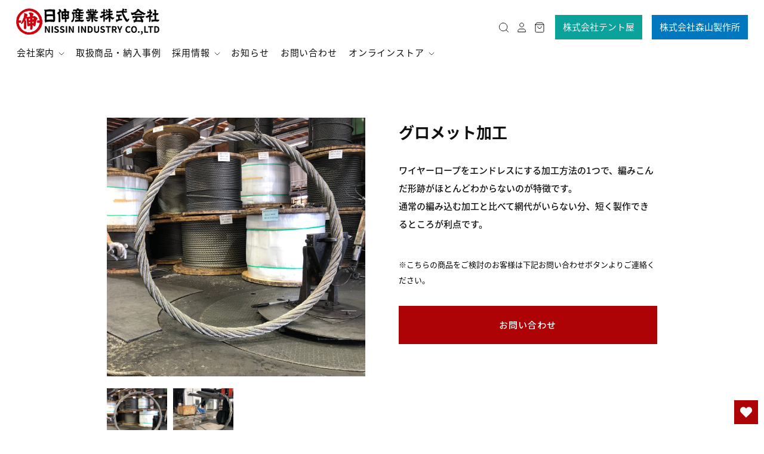

--- FILE ---
content_type: text/html; charset=utf-8
request_url: https://nissin-rope.jp/products/b1004
body_size: 45076
content:















<!doctype html>
<html class="no-js no-touch" lang="ja">
<head>
<!-- Google Search Console -->
<meta name="google-site-verification" content="94XlWH9iDiJ7__taFo3P4UqZI48rZD3fKEEYYZKc7E0" />

  <meta charset="utf-8">
  <meta http-equiv="X-UA-Compatible" content="IE=edge,chrome=1">
  <meta name="viewport" content="width=device-width,initial-scale=1" />

  <!-- Preconnect Domains -->
  <link rel="preconnect" href="https://cdn.shopify.com" crossorigin>
  <link rel="preconnect" href="https://fonts.shopify.com" crossorigin>
  <link rel="preconnect" href="https://monorail-edge.shopifysvc.com">

  <!-- Preload Assets -->
  <link rel="preload" href="//nissin-rope.jp/cdn/shop/t/48/assets/theme.css?v=179726286538765817191759333040" as="style">
  <link rel="preload" href="//nissin-rope.jp/cdn/shop/t/48/assets/pacific.js?v=178340395923989871161741224827" as="script">
  
  
  <!-- Web fonts -->
  <link rel="stylesheet" href="//fonts.googleapis.com/earlyaccess/notosansjapanese.css">
  
  <!-- Google Tag Manager -->
  <script>(function(w,d,s,l,i){w[l]=w[l]||[];w[l].push({'gtm.start':
  new Date().getTime(),event:'gtm.js'});var f=d.getElementsByTagName(s)[0],
  j=d.createElement(s),dl=l!='dataLayer'?'&l='+l:'';j.async=true;j.src=
  'https://www.googletagmanager.com/gtm.js?id='+i+dl;f.parentNode.insertBefore(j,f);
  })(window,document,'script','dataLayer','GTM-542RGTF');</script>
  <!-- End Google Tag Manager -->

  <title>グロメット加工&ndash; 日伸産業 株式会社
</title>

  

  
    <link rel="shortcut icon" href="//nissin-rope.jp/cdn/shop/files/favicon_nissin_2_32x32.png?v=1652841851" type="image/png" />
  

  
    <link rel="canonical" href="https://nissin-rope.jp/products/b1004" />
  

  
  <script>window.performance && window.performance.mark && window.performance.mark('shopify.content_for_header.start');</script><meta id="shopify-digital-wallet" name="shopify-digital-wallet" content="/56863719466/digital_wallets/dialog">
<meta name="shopify-checkout-api-token" content="c44912f9016575150199eff2930701cc">
<link rel="alternate" type="application/json+oembed" href="https://nissin-rope.jp/products/b1004.oembed">
<script async="async" src="/checkouts/internal/preloads.js?locale=ja-JP"></script>
<link rel="preconnect" href="https://shop.app" crossorigin="anonymous">
<script async="async" src="https://shop.app/checkouts/internal/preloads.js?locale=ja-JP&shop_id=56863719466" crossorigin="anonymous"></script>
<script id="shopify-features" type="application/json">{"accessToken":"c44912f9016575150199eff2930701cc","betas":["rich-media-storefront-analytics"],"domain":"nissin-rope.jp","predictiveSearch":false,"shopId":56863719466,"locale":"ja"}</script>
<script>var Shopify = Shopify || {};
Shopify.shop = "https-www-nissin-rope-jp.myshopify.com";
Shopify.locale = "ja";
Shopify.currency = {"active":"JPY","rate":"1.0"};
Shopify.country = "JP";
Shopify.theme = {"name":"20250306_header update","id":136653406250,"schema_name":"Pacific","schema_version":"5.0.1","theme_store_id":705,"role":"main"};
Shopify.theme.handle = "null";
Shopify.theme.style = {"id":null,"handle":null};
Shopify.cdnHost = "nissin-rope.jp/cdn";
Shopify.routes = Shopify.routes || {};
Shopify.routes.root = "/";</script>
<script type="module">!function(o){(o.Shopify=o.Shopify||{}).modules=!0}(window);</script>
<script>!function(o){function n(){var o=[];function n(){o.push(Array.prototype.slice.apply(arguments))}return n.q=o,n}var t=o.Shopify=o.Shopify||{};t.loadFeatures=n(),t.autoloadFeatures=n()}(window);</script>
<script>
  window.ShopifyPay = window.ShopifyPay || {};
  window.ShopifyPay.apiHost = "shop.app\/pay";
  window.ShopifyPay.redirectState = null;
</script>
<script id="shop-js-analytics" type="application/json">{"pageType":"product"}</script>
<script defer="defer" async type="module" src="//nissin-rope.jp/cdn/shopifycloud/shop-js/modules/v2/client.init-shop-cart-sync_CSE-8ASR.ja.esm.js"></script>
<script defer="defer" async type="module" src="//nissin-rope.jp/cdn/shopifycloud/shop-js/modules/v2/chunk.common_DDD8GOhs.esm.js"></script>
<script defer="defer" async type="module" src="//nissin-rope.jp/cdn/shopifycloud/shop-js/modules/v2/chunk.modal_B6JNj9sU.esm.js"></script>
<script type="module">
  await import("//nissin-rope.jp/cdn/shopifycloud/shop-js/modules/v2/client.init-shop-cart-sync_CSE-8ASR.ja.esm.js");
await import("//nissin-rope.jp/cdn/shopifycloud/shop-js/modules/v2/chunk.common_DDD8GOhs.esm.js");
await import("//nissin-rope.jp/cdn/shopifycloud/shop-js/modules/v2/chunk.modal_B6JNj9sU.esm.js");

  window.Shopify.SignInWithShop?.initShopCartSync?.({"fedCMEnabled":true,"windoidEnabled":true});

</script>
<script>
  window.Shopify = window.Shopify || {};
  if (!window.Shopify.featureAssets) window.Shopify.featureAssets = {};
  window.Shopify.featureAssets['shop-js'] = {"shop-cart-sync":["modules/v2/client.shop-cart-sync_BCoLmxl3.ja.esm.js","modules/v2/chunk.common_DDD8GOhs.esm.js","modules/v2/chunk.modal_B6JNj9sU.esm.js"],"init-fed-cm":["modules/v2/client.init-fed-cm_BUzkuSqB.ja.esm.js","modules/v2/chunk.common_DDD8GOhs.esm.js","modules/v2/chunk.modal_B6JNj9sU.esm.js"],"init-shop-email-lookup-coordinator":["modules/v2/client.init-shop-email-lookup-coordinator_BW32axq4.ja.esm.js","modules/v2/chunk.common_DDD8GOhs.esm.js","modules/v2/chunk.modal_B6JNj9sU.esm.js"],"init-windoid":["modules/v2/client.init-windoid_BvNGLRkF.ja.esm.js","modules/v2/chunk.common_DDD8GOhs.esm.js","modules/v2/chunk.modal_B6JNj9sU.esm.js"],"shop-button":["modules/v2/client.shop-button_CH0XKSrs.ja.esm.js","modules/v2/chunk.common_DDD8GOhs.esm.js","modules/v2/chunk.modal_B6JNj9sU.esm.js"],"shop-cash-offers":["modules/v2/client.shop-cash-offers_DjoQtMHe.ja.esm.js","modules/v2/chunk.common_DDD8GOhs.esm.js","modules/v2/chunk.modal_B6JNj9sU.esm.js"],"shop-toast-manager":["modules/v2/client.shop-toast-manager_B8NLGr5M.ja.esm.js","modules/v2/chunk.common_DDD8GOhs.esm.js","modules/v2/chunk.modal_B6JNj9sU.esm.js"],"init-shop-cart-sync":["modules/v2/client.init-shop-cart-sync_CSE-8ASR.ja.esm.js","modules/v2/chunk.common_DDD8GOhs.esm.js","modules/v2/chunk.modal_B6JNj9sU.esm.js"],"init-customer-accounts-sign-up":["modules/v2/client.init-customer-accounts-sign-up_C-LwrDE-.ja.esm.js","modules/v2/client.shop-login-button_D0X6bVTm.ja.esm.js","modules/v2/chunk.common_DDD8GOhs.esm.js","modules/v2/chunk.modal_B6JNj9sU.esm.js"],"pay-button":["modules/v2/client.pay-button_imCDqct4.ja.esm.js","modules/v2/chunk.common_DDD8GOhs.esm.js","modules/v2/chunk.modal_B6JNj9sU.esm.js"],"init-customer-accounts":["modules/v2/client.init-customer-accounts_CxIJyI-K.ja.esm.js","modules/v2/client.shop-login-button_D0X6bVTm.ja.esm.js","modules/v2/chunk.common_DDD8GOhs.esm.js","modules/v2/chunk.modal_B6JNj9sU.esm.js"],"avatar":["modules/v2/client.avatar_BTnouDA3.ja.esm.js"],"init-shop-for-new-customer-accounts":["modules/v2/client.init-shop-for-new-customer-accounts_DRBL7B82.ja.esm.js","modules/v2/client.shop-login-button_D0X6bVTm.ja.esm.js","modules/v2/chunk.common_DDD8GOhs.esm.js","modules/v2/chunk.modal_B6JNj9sU.esm.js"],"shop-follow-button":["modules/v2/client.shop-follow-button_D610YzXR.ja.esm.js","modules/v2/chunk.common_DDD8GOhs.esm.js","modules/v2/chunk.modal_B6JNj9sU.esm.js"],"checkout-modal":["modules/v2/client.checkout-modal_NhzDspE5.ja.esm.js","modules/v2/chunk.common_DDD8GOhs.esm.js","modules/v2/chunk.modal_B6JNj9sU.esm.js"],"shop-login-button":["modules/v2/client.shop-login-button_D0X6bVTm.ja.esm.js","modules/v2/chunk.common_DDD8GOhs.esm.js","modules/v2/chunk.modal_B6JNj9sU.esm.js"],"lead-capture":["modules/v2/client.lead-capture_pLpCOlEn.ja.esm.js","modules/v2/chunk.common_DDD8GOhs.esm.js","modules/v2/chunk.modal_B6JNj9sU.esm.js"],"shop-login":["modules/v2/client.shop-login_DiHM-Diw.ja.esm.js","modules/v2/chunk.common_DDD8GOhs.esm.js","modules/v2/chunk.modal_B6JNj9sU.esm.js"],"payment-terms":["modules/v2/client.payment-terms_BdLTgEH_.ja.esm.js","modules/v2/chunk.common_DDD8GOhs.esm.js","modules/v2/chunk.modal_B6JNj9sU.esm.js"]};
</script>
<script>(function() {
  var isLoaded = false;
  function asyncLoad() {
    if (isLoaded) return;
    isLoaded = true;
    var urls = ["https:\/\/na.shgcdn3.com\/collector.js?shop=https-www-nissin-rope-jp.myshopify.com","https:\/\/documents-app.mixlogue.jp\/scripts\/ue87f9sf8e7rd.min.js?shop=https-www-nissin-rope-jp.myshopify.com","\/\/cdn.shopify.com\/proxy\/5e749b325799ee56baf1c64593bdb9aa2c006f87efa562820040052eb5ce193c\/d1639lhkj5l89m.cloudfront.net\/js\/storefront\/uppromote.js?shop=https-www-nissin-rope-jp.myshopify.com\u0026sp-cache-control=cHVibGljLCBtYXgtYWdlPTkwMA"];
    for (var i = 0; i < urls.length; i++) {
      var s = document.createElement('script');
      s.type = 'text/javascript';
      s.async = true;
      s.src = urls[i];
      var x = document.getElementsByTagName('script')[0];
      x.parentNode.insertBefore(s, x);
    }
  };
  if(window.attachEvent) {
    window.attachEvent('onload', asyncLoad);
  } else {
    window.addEventListener('load', asyncLoad, false);
  }
})();</script>
<script id="__st">var __st={"a":56863719466,"offset":32400,"reqid":"9b9e53d2-124a-4338-9cdf-ba3f278bd146-1769781522","pageurl":"nissin-rope.jp\/products\/b1004","u":"190b6ddea9d4","p":"product","rtyp":"product","rid":6824620851242};</script>
<script>window.ShopifyPaypalV4VisibilityTracking = true;</script>
<script id="captcha-bootstrap">!function(){'use strict';const t='contact',e='account',n='new_comment',o=[[t,t],['blogs',n],['comments',n],[t,'customer']],c=[[e,'customer_login'],[e,'guest_login'],[e,'recover_customer_password'],[e,'create_customer']],r=t=>t.map((([t,e])=>`form[action*='/${t}']:not([data-nocaptcha='true']) input[name='form_type'][value='${e}']`)).join(','),a=t=>()=>t?[...document.querySelectorAll(t)].map((t=>t.form)):[];function s(){const t=[...o],e=r(t);return a(e)}const i='password',u='form_key',d=['recaptcha-v3-token','g-recaptcha-response','h-captcha-response',i],f=()=>{try{return window.sessionStorage}catch{return}},m='__shopify_v',_=t=>t.elements[u];function p(t,e,n=!1){try{const o=window.sessionStorage,c=JSON.parse(o.getItem(e)),{data:r}=function(t){const{data:e,action:n}=t;return t[m]||n?{data:e,action:n}:{data:t,action:n}}(c);for(const[e,n]of Object.entries(r))t.elements[e]&&(t.elements[e].value=n);n&&o.removeItem(e)}catch(o){console.error('form repopulation failed',{error:o})}}const l='form_type',E='cptcha';function T(t){t.dataset[E]=!0}const w=window,h=w.document,L='Shopify',v='ce_forms',y='captcha';let A=!1;((t,e)=>{const n=(g='f06e6c50-85a8-45c8-87d0-21a2b65856fe',I='https://cdn.shopify.com/shopifycloud/storefront-forms-hcaptcha/ce_storefront_forms_captcha_hcaptcha.v1.5.2.iife.js',D={infoText:'hCaptchaによる保護',privacyText:'プライバシー',termsText:'利用規約'},(t,e,n)=>{const o=w[L][v],c=o.bindForm;if(c)return c(t,g,e,D).then(n);var r;o.q.push([[t,g,e,D],n]),r=I,A||(h.body.append(Object.assign(h.createElement('script'),{id:'captcha-provider',async:!0,src:r})),A=!0)});var g,I,D;w[L]=w[L]||{},w[L][v]=w[L][v]||{},w[L][v].q=[],w[L][y]=w[L][y]||{},w[L][y].protect=function(t,e){n(t,void 0,e),T(t)},Object.freeze(w[L][y]),function(t,e,n,w,h,L){const[v,y,A,g]=function(t,e,n){const i=e?o:[],u=t?c:[],d=[...i,...u],f=r(d),m=r(i),_=r(d.filter((([t,e])=>n.includes(e))));return[a(f),a(m),a(_),s()]}(w,h,L),I=t=>{const e=t.target;return e instanceof HTMLFormElement?e:e&&e.form},D=t=>v().includes(t);t.addEventListener('submit',(t=>{const e=I(t);if(!e)return;const n=D(e)&&!e.dataset.hcaptchaBound&&!e.dataset.recaptchaBound,o=_(e),c=g().includes(e)&&(!o||!o.value);(n||c)&&t.preventDefault(),c&&!n&&(function(t){try{if(!f())return;!function(t){const e=f();if(!e)return;const n=_(t);if(!n)return;const o=n.value;o&&e.removeItem(o)}(t);const e=Array.from(Array(32),(()=>Math.random().toString(36)[2])).join('');!function(t,e){_(t)||t.append(Object.assign(document.createElement('input'),{type:'hidden',name:u})),t.elements[u].value=e}(t,e),function(t,e){const n=f();if(!n)return;const o=[...t.querySelectorAll(`input[type='${i}']`)].map((({name:t})=>t)),c=[...d,...o],r={};for(const[a,s]of new FormData(t).entries())c.includes(a)||(r[a]=s);n.setItem(e,JSON.stringify({[m]:1,action:t.action,data:r}))}(t,e)}catch(e){console.error('failed to persist form',e)}}(e),e.submit())}));const S=(t,e)=>{t&&!t.dataset[E]&&(n(t,e.some((e=>e===t))),T(t))};for(const o of['focusin','change'])t.addEventListener(o,(t=>{const e=I(t);D(e)&&S(e,y())}));const B=e.get('form_key'),M=e.get(l),P=B&&M;t.addEventListener('DOMContentLoaded',(()=>{const t=y();if(P)for(const e of t)e.elements[l].value===M&&p(e,B);[...new Set([...A(),...v().filter((t=>'true'===t.dataset.shopifyCaptcha))])].forEach((e=>S(e,t)))}))}(h,new URLSearchParams(w.location.search),n,t,e,['guest_login'])})(!0,!0)}();</script>
<script integrity="sha256-4kQ18oKyAcykRKYeNunJcIwy7WH5gtpwJnB7kiuLZ1E=" data-source-attribution="shopify.loadfeatures" defer="defer" src="//nissin-rope.jp/cdn/shopifycloud/storefront/assets/storefront/load_feature-a0a9edcb.js" crossorigin="anonymous"></script>
<script crossorigin="anonymous" defer="defer" src="//nissin-rope.jp/cdn/shopifycloud/storefront/assets/shopify_pay/storefront-65b4c6d7.js?v=20250812"></script>
<script data-source-attribution="shopify.dynamic_checkout.dynamic.init">var Shopify=Shopify||{};Shopify.PaymentButton=Shopify.PaymentButton||{isStorefrontPortableWallets:!0,init:function(){window.Shopify.PaymentButton.init=function(){};var t=document.createElement("script");t.src="https://nissin-rope.jp/cdn/shopifycloud/portable-wallets/latest/portable-wallets.ja.js",t.type="module",document.head.appendChild(t)}};
</script>
<script data-source-attribution="shopify.dynamic_checkout.buyer_consent">
  function portableWalletsHideBuyerConsent(e){var t=document.getElementById("shopify-buyer-consent"),n=document.getElementById("shopify-subscription-policy-button");t&&n&&(t.classList.add("hidden"),t.setAttribute("aria-hidden","true"),n.removeEventListener("click",e))}function portableWalletsShowBuyerConsent(e){var t=document.getElementById("shopify-buyer-consent"),n=document.getElementById("shopify-subscription-policy-button");t&&n&&(t.classList.remove("hidden"),t.removeAttribute("aria-hidden"),n.addEventListener("click",e))}window.Shopify?.PaymentButton&&(window.Shopify.PaymentButton.hideBuyerConsent=portableWalletsHideBuyerConsent,window.Shopify.PaymentButton.showBuyerConsent=portableWalletsShowBuyerConsent);
</script>
<script data-source-attribution="shopify.dynamic_checkout.cart.bootstrap">document.addEventListener("DOMContentLoaded",(function(){function t(){return document.querySelector("shopify-accelerated-checkout-cart, shopify-accelerated-checkout")}if(t())Shopify.PaymentButton.init();else{new MutationObserver((function(e,n){t()&&(Shopify.PaymentButton.init(),n.disconnect())})).observe(document.body,{childList:!0,subtree:!0})}}));
</script>
<link id="shopify-accelerated-checkout-styles" rel="stylesheet" media="screen" href="https://nissin-rope.jp/cdn/shopifycloud/portable-wallets/latest/accelerated-checkout-backwards-compat.css" crossorigin="anonymous">
<style id="shopify-accelerated-checkout-cart">
        #shopify-buyer-consent {
  margin-top: 1em;
  display: inline-block;
  width: 100%;
}

#shopify-buyer-consent.hidden {
  display: none;
}

#shopify-subscription-policy-button {
  background: none;
  border: none;
  padding: 0;
  text-decoration: underline;
  font-size: inherit;
  cursor: pointer;
}

#shopify-subscription-policy-button::before {
  box-shadow: none;
}

      </style>

<script>window.performance && window.performance.mark && window.performance.mark('shopify.content_for_header.end');</script>
  



  <script type="text/javascript">
    window.__shgProducts = window.__shgProducts || {};
    
      
      
        window.__shgProducts["b1004"] = {"id":6824620851242,"title":"グロメット加工","handle":"b1004","description":null,"published_at":"2023-04-27T10:29:27+09:00","created_at":"2022-05-31T16:22:43+09:00","vendor":"日伸産業(株)","type":"ワイヤロープ","tags":["BtoB商品","加工製品","港湾・橋梁","造船・鉄鋼"],"price":0,"price_min":0,"price_max":0,"available":true,"price_varies":false,"compare_at_price":null,"compare_at_price_min":0,"compare_at_price_max":0,"compare_at_price_varies":false,"variants":[{"id":40174294269994,"title":"Default Title","option1":"Default Title","option2":null,"option3":null,"sku":"","requires_shipping":true,"taxable":true,"featured_image":null,"available":true,"name":"グロメット加工","public_title":null,"options":["Default Title"],"price":0,"weight":0,"compare_at_price":null,"inventory_management":null,"barcode":"","requires_selling_plan":false,"selling_plan_allocations":[]}],"images":["\/\/nissin-rope.jp\/cdn\/shop\/files\/da99df74601cf5cda2a77259566b90b0.jpg?v=1682558921","\/\/nissin-rope.jp\/cdn\/shop\/files\/c8b32db5ed0d1d4a905acd146efbf020.jpg?v=1682558959"],"featured_image":"\/\/nissin-rope.jp\/cdn\/shop\/files\/da99df74601cf5cda2a77259566b90b0.jpg?v=1682558921","options":["Title"],"media":[{"alt":null,"id":22975958220842,"position":1,"preview_image":{"aspect_ratio":1.0,"height":3000,"width":3000,"src":"\/\/nissin-rope.jp\/cdn\/shop\/files\/da99df74601cf5cda2a77259566b90b0.jpg?v=1682558921"},"aspect_ratio":1.0,"height":3000,"media_type":"image","src":"\/\/nissin-rope.jp\/cdn\/shop\/files\/da99df74601cf5cda2a77259566b90b0.jpg?v=1682558921","width":3000},{"alt":null,"id":22975958253610,"position":2,"preview_image":{"aspect_ratio":1.0,"height":3000,"width":3000,"src":"\/\/nissin-rope.jp\/cdn\/shop\/files\/c8b32db5ed0d1d4a905acd146efbf020.jpg?v=1682558959"},"aspect_ratio":1.0,"height":3000,"media_type":"image","src":"\/\/nissin-rope.jp\/cdn\/shop\/files\/c8b32db5ed0d1d4a905acd146efbf020.jpg?v=1682558959","width":3000}],"requires_selling_plan":false,"selling_plan_groups":[],"content":null};
      
    
      
      
        window.__shgProducts["b1006"] = {"id":6824620916778,"title":"セーフティ玉掛","handle":"b1006","description":null,"published_at":"2023-04-27T15:17:35+09:00","created_at":"2022-05-31T16:22:44+09:00","vendor":"日伸産業(株)","type":"ワイヤロープ","tags":["BtoB商品","加工製品","港湾・橋梁","造船・鉄鋼"],"price":0,"price_min":0,"price_max":0,"available":true,"price_varies":false,"compare_at_price":null,"compare_at_price_min":0,"compare_at_price_max":0,"compare_at_price_varies":false,"variants":[{"id":40174294335530,"title":"Default Title","option1":"Default Title","option2":null,"option3":null,"sku":"","requires_shipping":true,"taxable":true,"featured_image":null,"available":true,"name":"セーフティ玉掛","public_title":null,"options":["Default Title"],"price":0,"weight":0,"compare_at_price":null,"inventory_management":null,"barcode":"","requires_selling_plan":false,"selling_plan_allocations":[]}],"images":["\/\/nissin-rope.jp\/cdn\/shop\/files\/STAS_P1.jpg?v=1682575509"],"featured_image":"\/\/nissin-rope.jp\/cdn\/shop\/files\/STAS_P1.jpg?v=1682575509","options":["Title"],"media":[{"alt":null,"id":22976029982762,"position":1,"preview_image":{"aspect_ratio":1.0,"height":3000,"width":3000,"src":"\/\/nissin-rope.jp\/cdn\/shop\/files\/STAS_P1.jpg?v=1682575509"},"aspect_ratio":1.0,"height":3000,"media_type":"image","src":"\/\/nissin-rope.jp\/cdn\/shop\/files\/STAS_P1.jpg?v=1682575509","width":3000}],"requires_selling_plan":false,"selling_plan_groups":[],"content":null};
      
    
      
      
        window.__shgProducts["b1031"] = {"id":6824621080618,"title":"ハイブリッドロープ(高強度)","handle":"b1031","description":"","published_at":"2022-06-02T10:30:42+09:00","created_at":"2022-05-31T16:22:46+09:00","vendor":"日伸産業(株)","type":"ワイヤロープ","tags":["BtoB商品","港湾・橋梁","特殊ワイヤロープ","造船・鉄鋼"],"price":0,"price_min":0,"price_max":0,"available":true,"price_varies":false,"compare_at_price":null,"compare_at_price_min":0,"compare_at_price_max":0,"compare_at_price_varies":false,"variants":[{"id":40174294564906,"title":"Default Title","option1":"Default Title","option2":null,"option3":null,"sku":"","requires_shipping":true,"taxable":true,"featured_image":null,"available":true,"name":"ハイブリッドロープ(高強度)","public_title":null,"options":["Default Title"],"price":0,"weight":0,"compare_at_price":null,"inventory_management":null,"barcode":"","requires_selling_plan":false,"selling_plan_allocations":[]}],"images":["\/\/nissin-rope.jp\/cdn\/shop\/products\/1_62216f68-1ff1-4b99-9a02-6737f7041a7f.jpg?v=1658894172","\/\/nissin-rope.jp\/cdn\/shop\/products\/2_21df285e-55b2-4db8-ac67-f99ca9536099.jpg?v=1658894174"],"featured_image":"\/\/nissin-rope.jp\/cdn\/shop\/products\/1_62216f68-1ff1-4b99-9a02-6737f7041a7f.jpg?v=1658894172","options":["Title"],"media":[{"alt":null,"id":22083977805866,"position":1,"preview_image":{"aspect_ratio":1.0,"height":3000,"width":3000,"src":"\/\/nissin-rope.jp\/cdn\/shop\/products\/1_62216f68-1ff1-4b99-9a02-6737f7041a7f.jpg?v=1658894172"},"aspect_ratio":1.0,"height":3000,"media_type":"image","src":"\/\/nissin-rope.jp\/cdn\/shop\/products\/1_62216f68-1ff1-4b99-9a02-6737f7041a7f.jpg?v=1658894172","width":3000},{"alt":null,"id":22083977838634,"position":2,"preview_image":{"aspect_ratio":1.0,"height":3000,"width":3000,"src":"\/\/nissin-rope.jp\/cdn\/shop\/products\/2_21df285e-55b2-4db8-ac67-f99ca9536099.jpg?v=1658894174"},"aspect_ratio":1.0,"height":3000,"media_type":"image","src":"\/\/nissin-rope.jp\/cdn\/shop\/products\/2_21df285e-55b2-4db8-ac67-f99ca9536099.jpg?v=1658894174","width":3000}],"requires_selling_plan":false,"selling_plan_groups":[],"content":""};
      
    
      
      
        window.__shgProducts["b2001"] = {"id":6824621473834,"title":"ハイパースリング","handle":"b2001","description":null,"published_at":"2022-06-02T10:30:39+09:00","created_at":"2022-05-31T16:22:51+09:00","vendor":"日伸産業(株)","type":"機械工具・吊具","tags":["BtoB商品","スリングベルト","港湾・橋梁","環境・電力","造船・鉄鋼"],"price":0,"price_min":0,"price_max":0,"available":true,"price_varies":false,"compare_at_price":null,"compare_at_price_min":0,"compare_at_price_max":0,"compare_at_price_varies":false,"variants":[{"id":40174295121962,"title":"Default Title","option1":"Default Title","option2":null,"option3":null,"sku":"","requires_shipping":true,"taxable":true,"featured_image":null,"available":true,"name":"ハイパースリング","public_title":null,"options":["Default Title"],"price":0,"weight":0,"compare_at_price":null,"inventory_management":null,"barcode":null,"requires_selling_plan":false,"selling_plan_allocations":[]}],"images":["\/\/nissin-rope.jp\/cdn\/shop\/products\/9dd415aff5f457e9557e085708289de6.jpg?v=1658897934","\/\/nissin-rope.jp\/cdn\/shop\/products\/3.png?v=1658897945","\/\/nissin-rope.jp\/cdn\/shop\/products\/fc2ffd8595b755d2961758ea09fa535a.jpg?v=1658897945","\/\/nissin-rope.jp\/cdn\/shop\/products\/052283d9c7c4d69bd13584edaacff7a4.jpg?v=1658897944"],"featured_image":"\/\/nissin-rope.jp\/cdn\/shop\/products\/9dd415aff5f457e9557e085708289de6.jpg?v=1658897934","options":["Title"],"media":[{"alt":"ハイパースリング","id":22084035641386,"position":1,"preview_image":{"aspect_ratio":1.0,"height":3000,"width":3000,"src":"\/\/nissin-rope.jp\/cdn\/shop\/products\/9dd415aff5f457e9557e085708289de6.jpg?v=1658897934"},"aspect_ratio":1.0,"height":3000,"media_type":"image","src":"\/\/nissin-rope.jp\/cdn\/shop\/products\/9dd415aff5f457e9557e085708289de6.jpg?v=1658897934","width":3000},{"alt":"ハイパースリング","id":22084035739690,"position":2,"preview_image":{"aspect_ratio":1.0,"height":3000,"width":3000,"src":"\/\/nissin-rope.jp\/cdn\/shop\/products\/3.png?v=1658897945"},"aspect_ratio":1.0,"height":3000,"media_type":"image","src":"\/\/nissin-rope.jp\/cdn\/shop\/products\/3.png?v=1658897945","width":3000},{"alt":"ハイパースリング","id":22084035706922,"position":3,"preview_image":{"aspect_ratio":1.0,"height":3000,"width":3000,"src":"\/\/nissin-rope.jp\/cdn\/shop\/products\/fc2ffd8595b755d2961758ea09fa535a.jpg?v=1658897945"},"aspect_ratio":1.0,"height":3000,"media_type":"image","src":"\/\/nissin-rope.jp\/cdn\/shop\/products\/fc2ffd8595b755d2961758ea09fa535a.jpg?v=1658897945","width":3000},{"alt":"ハイパースリング","id":22084035772458,"position":4,"preview_image":{"aspect_ratio":1.0,"height":3000,"width":3000,"src":"\/\/nissin-rope.jp\/cdn\/shop\/products\/052283d9c7c4d69bd13584edaacff7a4.jpg?v=1658897944"},"aspect_ratio":1.0,"height":3000,"media_type":"image","src":"\/\/nissin-rope.jp\/cdn\/shop\/products\/052283d9c7c4d69bd13584edaacff7a4.jpg?v=1658897944","width":3000}],"requires_selling_plan":false,"selling_plan_groups":[],"content":null};
      
    
      
      
        window.__shgProducts["b2003"] = {"id":6824621539370,"title":"ＳＦ(スーパーファイバー)ラウンドスリング","handle":"b2003","description":null,"published_at":"2022-06-02T10:30:39+09:00","created_at":"2022-05-31T16:22:52+09:00","vendor":"日伸産業(株)","type":"機械工具・吊具","tags":["BtoB商品","スリングベルト","港湾・橋梁","環境・電力","造船・鉄鋼"],"price":0,"price_min":0,"price_max":0,"available":true,"price_varies":false,"compare_at_price":null,"compare_at_price_min":0,"compare_at_price_max":0,"compare_at_price_varies":false,"variants":[{"id":40174295220266,"title":"Default Title","option1":"Default Title","option2":null,"option3":null,"sku":"","requires_shipping":true,"taxable":true,"featured_image":null,"available":true,"name":"ＳＦ(スーパーファイバー)ラウンドスリング","public_title":null,"options":["Default Title"],"price":0,"weight":0,"compare_at_price":null,"inventory_management":null,"barcode":null,"requires_selling_plan":false,"selling_plan_allocations":[]}],"images":["\/\/nissin-rope.jp\/cdn\/shop\/products\/SF.jpg?v=1659059988","\/\/nissin-rope.jp\/cdn\/shop\/products\/SF_2.jpg?v=1659059988","\/\/nissin-rope.jp\/cdn\/shop\/products\/e323ed0004aff7e8629ce385c910d8b7.jpg?v=1659059988","\/\/nissin-rope.jp\/cdn\/shop\/products\/NS_d05cfae8-6e76-44db-ab0f-2b1cce762976.jpg?v=1659059988"],"featured_image":"\/\/nissin-rope.jp\/cdn\/shop\/products\/SF.jpg?v=1659059988","options":["Title"],"media":[{"alt":null,"id":22089387868202,"position":1,"preview_image":{"aspect_ratio":1.0,"height":2896,"width":2896,"src":"\/\/nissin-rope.jp\/cdn\/shop\/products\/SF.jpg?v=1659059988"},"aspect_ratio":1.0,"height":2896,"media_type":"image","src":"\/\/nissin-rope.jp\/cdn\/shop\/products\/SF.jpg?v=1659059988","width":2896},{"alt":null,"id":22089387835434,"position":2,"preview_image":{"aspect_ratio":1.0,"height":3000,"width":3000,"src":"\/\/nissin-rope.jp\/cdn\/shop\/products\/SF_2.jpg?v=1659059988"},"aspect_ratio":1.0,"height":3000,"media_type":"image","src":"\/\/nissin-rope.jp\/cdn\/shop\/products\/SF_2.jpg?v=1659059988","width":3000},{"alt":null,"id":22084082958378,"position":3,"preview_image":{"aspect_ratio":1.0,"height":3000,"width":3000,"src":"\/\/nissin-rope.jp\/cdn\/shop\/products\/e323ed0004aff7e8629ce385c910d8b7.jpg?v=1659059988"},"aspect_ratio":1.0,"height":3000,"media_type":"image","src":"\/\/nissin-rope.jp\/cdn\/shop\/products\/e323ed0004aff7e8629ce385c910d8b7.jpg?v=1659059988","width":3000},{"alt":null,"id":22084082991146,"position":4,"preview_image":{"aspect_ratio":1.0,"height":3000,"width":3000,"src":"\/\/nissin-rope.jp\/cdn\/shop\/products\/NS_d05cfae8-6e76-44db-ab0f-2b1cce762976.jpg?v=1659059988"},"aspect_ratio":1.0,"height":3000,"media_type":"image","src":"\/\/nissin-rope.jp\/cdn\/shop\/products\/NS_d05cfae8-6e76-44db-ab0f-2b1cce762976.jpg?v=1659059988","width":3000}],"requires_selling_plan":false,"selling_plan_groups":[],"content":null};
      
    
  </script>



  <script type="text/javascript">
    
      window.__shgMoneyFormat = window.__shgMoneyFormat || {"JPY":{"currency":"JPY","currency_symbol":"¥","currency_symbol_location":"left","decimal_places":0,"decimal_separator":".","thousands_separator":","}};
    
    window.__shgCurrentCurrencyCode = window.__shgCurrentCurrencyCode || {
      currency: "JPY",
      currency_symbol: "¥",
      decimal_separator: ".",
      thousands_separator: ",",
      decimal_places: 2,
      currency_symbol_location: "left"
    };
  </script>




  
  















<meta property="og:site_name" content="日伸産業 株式会社">
<meta property="og:url" content="https://nissin-rope.jp/products/b1004">
<meta property="og:title" content="グロメット加工">
<meta property="og:type" content="website">
<meta property="og:description" content="ロープ・ワイヤ・船/漁具・クーラーボックス産業資材の総合商社日伸産業株式会社　 弛まぬ企業努力とみなさまの暖かいご支援に支えられ100年へ">




    
    
    

    
    
    <meta
      property="og:image"
      content="https://nissin-rope.jp/cdn/shop/files/da99df74601cf5cda2a77259566b90b0_1200x1200.jpg?v=1682558921"
    />
    <meta
      property="og:image:secure_url"
      content="https://nissin-rope.jp/cdn/shop/files/da99df74601cf5cda2a77259566b90b0_1200x1200.jpg?v=1682558921"
    />
    <meta property="og:image:width" content="1200" />
    <meta property="og:image:height" content="1200" />
    
    
    <meta property="og:image:alt" content="Social media image" />
  
















<meta name="twitter:title" content="グロメット加工">
<meta name="twitter:description" content="ロープ・ワイヤ・船/漁具・クーラーボックス産業資材の総合商社日伸産業株式会社　 弛まぬ企業努力とみなさまの暖かいご支援に支えられ100年へ">


    
    
    
      
      
      <meta name="twitter:card" content="summary">
    
    
    <meta
      property="twitter:image"
      content="https://nissin-rope.jp/cdn/shop/files/da99df74601cf5cda2a77259566b90b0_1200x1200_crop_center.jpg?v=1682558921"
    />
    <meta property="twitter:image:width" content="1200" />
    <meta property="twitter:image:height" content="1200" />
    
    
    <meta property="twitter:image:alt" content="Social media image" />
  



  <!-- Theme CSS -->
  <link rel="stylesheet" href="//nissin-rope.jp/cdn/shop/t/48/assets/theme.css?v=179726286538765817191759333040">
  <link href="//nissin-rope.jp/cdn/shop/t/48/assets/slick.css?v=98340474046176884051741224827" rel="stylesheet" type="text/css" media="all" />
  <link href="//nissin-rope.jp/cdn/shop/t/48/assets/slick-theme.css?v=101064838771465012011741224827" rel="stylesheet" type="text/css" media="all" />

  <!-- Theme object -->
  
  <script>
  
    window.Shop = {};
  
    Shop.cartQuantityError = {
      title: "使用できません",
      message: "カートに入れられるのは、 ** quantity ** ** title ** のみです。",
      button: "OK",
    };
  
    Shop.moneyFormat = "¥{{amount_no_decimals}}";
  
    
  
    
  
    
  
    window.Theme = {
      version: '5.0.1',
      name: 'Pacific',
      routes: {
        "root_url": "/",
        "account_url": "/account",
        "account_login_url": "https://nissin-rope.jp/customer_authentication/redirect?locale=ja&region_country=JP",
        "account_logout_url": "/account/logout",
        "account_register_url": "https://shopify.com/56863719466/account?locale=ja",
        "account_addresses_url": "/account/addresses",
        "collections_url": "/collections",
        "all_products_collection_url": "/collections/all",
        "search_url": "/search",
        "cart_url": "/cart",
        "cart_add_url": "/cart/add",
        "cart_change_url": "/cart/change",
        "cart_clear_url": "/cart/clear",
        "product_recommendations_url": "/recommendations/products"
      }
    };
  </script>
  



  

<script type="text/javascript">
  
    window.SHG_CUSTOMER = null;
  
</script>




  
<meta name="shogun_placeholder" content="shogun_placeholder" />






  <link href="//nissin-rope.jp/cdn/shop/t/48/assets/custom.css?v=64213442119499420541744000539" rel="stylesheet" type="text/css" media="all" />

<link rel="preconnect" href="https://fonts.googleapis.com">
<link rel="preconnect" href="https://fonts.gstatic.com" crossorigin>
<link href="https://fonts.googleapis.com/css2?family=Noto+Sans+JP:wght@100;300;400;500;700;900&display=swap" rel="stylesheet">
  
<!--   Clarityトラッキングコード  -->
  <script type="text/javascript">
    (function(c,l,a,r,i,t,y){
        c[a]=c[a]||function(){(c[a].q=c[a].q||[]).push(arguments)};
        t=l.createElement(r);t.async=1;t.src="https://www.clarity.ms/tag/"+i;
        y=l.getElementsByTagName(r)[0];y.parentNode.insertBefore(t,y);
    })(window, document, "clarity", "script", "crnpjeq8ei");
</script>
<!-- BEGIN app block: shopify://apps/judge-me-reviews/blocks/judgeme_core/61ccd3b1-a9f2-4160-9fe9-4fec8413e5d8 --><!-- Start of Judge.me Core -->






<link rel="dns-prefetch" href="https://cdnwidget.judge.me">
<link rel="dns-prefetch" href="https://cdn.judge.me">
<link rel="dns-prefetch" href="https://cdn1.judge.me">
<link rel="dns-prefetch" href="https://api.judge.me">

<script data-cfasync='false' class='jdgm-settings-script'>window.jdgmSettings={"pagination":5,"disable_web_reviews":false,"badge_no_review_text":"レビューなし","badge_n_reviews_text":"{{ n }}件のレビュー","badge_star_color":"#DD0F0F","hide_badge_preview_if_no_reviews":true,"badge_hide_text":false,"enforce_center_preview_badge":false,"widget_title":"カスタマーレビュー","widget_open_form_text":"レビューを書く","widget_close_form_text":"レビューをキャンセル","widget_refresh_page_text":"ページを更新","widget_summary_text":"{{ number_of_reviews }}件のレビューに基づく","widget_no_review_text":"最初のレビューを書きましょう","widget_name_field_text":"表示名","widget_verified_name_field_text":"認証された名前（公開）","widget_name_placeholder_text":"表示名","widget_required_field_error_text":"このフィールドは必須です。","widget_email_field_text":"メールアドレス","widget_verified_email_field_text":"認証されたメール（非公開、編集不可）","widget_email_placeholder_text":"あなたのメールアドレス（非公開）","widget_email_field_error_text":"有効なメールアドレスを入力してください。","widget_rating_field_text":"評価","widget_review_title_field_text":"レビュータイトル","widget_review_title_placeholder_text":"レビューにタイトルをつける","widget_review_body_field_text":"レビュー内容","widget_review_body_placeholder_text":"ここに書き始めてください...","widget_pictures_field_text":"写真/動画（任意）","widget_submit_review_text":"レビューを送信","widget_submit_verified_review_text":"認証済みレビューを送信","widget_submit_success_msg_with_auto_publish":"ありがとうございます！数分後にページを更新して、あなたのレビューを確認してください。\u003ca href='https://judge.me/login' target='_blank' rel='nofollow noopener'\u003eJudge.me\u003c/a\u003eにログインすることで、レビューの削除や編集ができます。","widget_submit_success_msg_no_auto_publish":"ありがとうございます！あなたのレビューはショップ管理者の承認を得た後に公開されます。\u003ca href='https://judge.me/login' target='_blank' rel='nofollow noopener'\u003eJudge.me\u003c/a\u003eにログインすることで、レビューの削除や編集ができます。","widget_show_default_reviews_out_of_total_text":"{{ n_reviews }}件のレビューのうち{{ n_reviews_shown }}件を表示しています。","widget_show_all_link_text":"すべて表示","widget_show_less_link_text":"表示を減らす","widget_author_said_text":"{{ reviewer_name }}の言葉：","widget_days_text":"{{ n }}日前","widget_weeks_text":"{{ n }}週間前","widget_months_text":"{{ n }}ヶ月前","widget_years_text":"{{ n }}年前","widget_yesterday_text":"昨日","widget_today_text":"今日","widget_replied_text":"\u003e\u003e {{ shop_name }}の返信：","widget_read_more_text":"続きを読む","widget_reviewer_name_as_initial":"","widget_rating_filter_color":"#fbcd0a","widget_rating_filter_see_all_text":"すべてのレビューを見る","widget_sorting_most_recent_text":"最新順","widget_sorting_highest_rating_text":"最高評価順","widget_sorting_lowest_rating_text":"最低評価順","widget_sorting_with_pictures_text":"写真付きのみ","widget_sorting_most_helpful_text":"最も役立つ順","widget_open_question_form_text":"質問する","widget_reviews_subtab_text":"レビュー","widget_questions_subtab_text":"質問","widget_question_label_text":"質問","widget_answer_label_text":"回答","widget_question_placeholder_text":"ここに質問を書いてください","widget_submit_question_text":"質問を送信","widget_question_submit_success_text":"ご質問ありがとうございます！回答があり次第ご連絡いたします。","widget_star_color":"#DD0F0F","verified_badge_text":"認証済み","verified_badge_bg_color":"","verified_badge_text_color":"","verified_badge_placement":"left-of-reviewer-name","widget_review_max_height":"","widget_hide_border":false,"widget_social_share":false,"widget_thumb":false,"widget_review_location_show":false,"widget_location_format":"","all_reviews_include_out_of_store_products":true,"all_reviews_out_of_store_text":"（ストア外）","all_reviews_pagination":100,"all_reviews_product_name_prefix_text":"について","enable_review_pictures":true,"enable_question_anwser":false,"widget_theme":"default","review_date_format":"mm/dd/yyyy","default_sort_method":"most-recent","widget_product_reviews_subtab_text":"製品レビュー","widget_shop_reviews_subtab_text":"ショップレビュー","widget_other_products_reviews_text":"他の製品のレビュー","widget_store_reviews_subtab_text":"ショップレビュー","widget_no_store_reviews_text":"この店舗はまだレビューを受け取っていません","widget_web_restriction_product_reviews_text":"この製品に対するレビューはまだありません","widget_no_items_text":"アイテムが見つかりません","widget_show_more_text":"もっと見る","widget_write_a_store_review_text":"ストアレビューを書く","widget_other_languages_heading":"他の言語のレビュー","widget_translate_review_text":"レビューを{{ language }}に翻訳","widget_translating_review_text":"翻訳中...","widget_show_original_translation_text":"原文を表示 ({{ language }})","widget_translate_review_failed_text":"レビューを翻訳できませんでした。","widget_translate_review_retry_text":"再試行","widget_translate_review_try_again_later_text":"後でもう一度お試しください","show_product_url_for_grouped_product":false,"widget_sorting_pictures_first_text":"写真を最初に","show_pictures_on_all_rev_page_mobile":false,"show_pictures_on_all_rev_page_desktop":false,"floating_tab_hide_mobile_install_preference":false,"floating_tab_button_name":"★ レビュー","floating_tab_title":"お客様の声","floating_tab_button_color":"","floating_tab_button_background_color":"","floating_tab_url":"","floating_tab_url_enabled":false,"floating_tab_tab_style":"text","all_reviews_text_badge_text":"お客様は当店を{{ shop.metafields.judgeme.all_reviews_count }}件のレビューに基づいて{{ shop.metafields.judgeme.all_reviews_rating | round: 1 }}/5と評価しています。","all_reviews_text_badge_text_branded_style":"{{ shop.metafields.judgeme.all_reviews_count }}件のレビューに基づいて5つ星中{{ shop.metafields.judgeme.all_reviews_rating | round: 1 }}つ星","is_all_reviews_text_badge_a_link":false,"show_stars_for_all_reviews_text_badge":false,"all_reviews_text_badge_url":"","all_reviews_text_style":"branded","all_reviews_text_color_style":"judgeme_brand_color","all_reviews_text_color":"#108474","all_reviews_text_show_jm_brand":true,"featured_carousel_show_header":true,"featured_carousel_title":"お客様の声","testimonials_carousel_title":"お客様の声","videos_carousel_title":"お客様の声","cards_carousel_title":"お客様の声","featured_carousel_count_text":"{{ n }}件のレビューから","featured_carousel_add_link_to_all_reviews_page":false,"featured_carousel_url":"","featured_carousel_show_images":true,"featured_carousel_autoslide_interval":5,"featured_carousel_arrows_on_the_sides":false,"featured_carousel_height":250,"featured_carousel_width":80,"featured_carousel_image_size":0,"featured_carousel_image_height":250,"featured_carousel_arrow_color":"#eeeeee","verified_count_badge_style":"branded","verified_count_badge_orientation":"horizontal","verified_count_badge_color_style":"judgeme_brand_color","verified_count_badge_color":"#108474","is_verified_count_badge_a_link":false,"verified_count_badge_url":"","verified_count_badge_show_jm_brand":true,"widget_rating_preset_default":5,"widget_first_sub_tab":"product-reviews","widget_show_histogram":true,"widget_histogram_use_custom_color":false,"widget_pagination_use_custom_color":false,"widget_star_use_custom_color":false,"widget_verified_badge_use_custom_color":false,"widget_write_review_use_custom_color":false,"picture_reminder_submit_button":"Upload Pictures","enable_review_videos":false,"mute_video_by_default":false,"widget_sorting_videos_first_text":"動画を最初に","widget_review_pending_text":"保留中","featured_carousel_items_for_large_screen":3,"social_share_options_order":"Facebook,Twitter","remove_microdata_snippet":true,"disable_json_ld":false,"enable_json_ld_products":false,"preview_badge_show_question_text":false,"preview_badge_no_question_text":"質問なし","preview_badge_n_question_text":"{{ number_of_questions }}件の質問","qa_badge_show_icon":false,"qa_badge_position":"same-row","remove_judgeme_branding":false,"widget_add_search_bar":false,"widget_search_bar_placeholder":"検索","widget_sorting_verified_only_text":"認証済みのみ","featured_carousel_theme":"default","featured_carousel_show_rating":true,"featured_carousel_show_title":true,"featured_carousel_show_body":true,"featured_carousel_show_date":false,"featured_carousel_show_reviewer":true,"featured_carousel_show_product":false,"featured_carousel_header_background_color":"#108474","featured_carousel_header_text_color":"#ffffff","featured_carousel_name_product_separator":"reviewed","featured_carousel_full_star_background":"#108474","featured_carousel_empty_star_background":"#dadada","featured_carousel_vertical_theme_background":"#f9fafb","featured_carousel_verified_badge_enable":true,"featured_carousel_verified_badge_color":"#108474","featured_carousel_border_style":"round","featured_carousel_review_line_length_limit":3,"featured_carousel_more_reviews_button_text":"さらにレビューを読む","featured_carousel_view_product_button_text":"製品を見る","all_reviews_page_load_reviews_on":"scroll","all_reviews_page_load_more_text":"さらにレビューを読み込む","disable_fb_tab_reviews":false,"enable_ajax_cdn_cache":false,"widget_advanced_speed_features":5,"widget_public_name_text":"のように公開表示","default_reviewer_name":"John Smith","default_reviewer_name_has_non_latin":true,"widget_reviewer_anonymous":"匿名","medals_widget_title":"Judge.me レビューメダル","medals_widget_background_color":"#f9fafb","medals_widget_position":"footer_all_pages","medals_widget_border_color":"#f9fafb","medals_widget_verified_text_position":"left","medals_widget_use_monochromatic_version":false,"medals_widget_elements_color":"#108474","show_reviewer_avatar":true,"widget_invalid_yt_video_url_error_text":"YouTubeビデオURLではありません","widget_max_length_field_error_text":"{0}文字以内で入力してください。","widget_show_country_flag":false,"widget_show_collected_via_shop_app":true,"widget_verified_by_shop_badge_style":"light","widget_verified_by_shop_text":"ショップによって認証","widget_show_photo_gallery":false,"widget_load_with_code_splitting":true,"widget_ugc_install_preference":false,"widget_ugc_title":"私たちが作り、あなたが共有","widget_ugc_subtitle":"タグ付けすると、あなたの写真が私たちのページで特集されます","widget_ugc_arrows_color":"#ffffff","widget_ugc_primary_button_text":"今すぐ購入","widget_ugc_primary_button_background_color":"#108474","widget_ugc_primary_button_text_color":"#ffffff","widget_ugc_primary_button_border_width":"0","widget_ugc_primary_button_border_style":"none","widget_ugc_primary_button_border_color":"#108474","widget_ugc_primary_button_border_radius":"25","widget_ugc_secondary_button_text":"さらに読み込む","widget_ugc_secondary_button_background_color":"#ffffff","widget_ugc_secondary_button_text_color":"#108474","widget_ugc_secondary_button_border_width":"2","widget_ugc_secondary_button_border_style":"solid","widget_ugc_secondary_button_border_color":"#108474","widget_ugc_secondary_button_border_radius":"25","widget_ugc_reviews_button_text":"レビューを見る","widget_ugc_reviews_button_background_color":"#ffffff","widget_ugc_reviews_button_text_color":"#108474","widget_ugc_reviews_button_border_width":"2","widget_ugc_reviews_button_border_style":"solid","widget_ugc_reviews_button_border_color":"#108474","widget_ugc_reviews_button_border_radius":"25","widget_ugc_reviews_button_link_to":"judgeme-reviews-page","widget_ugc_show_post_date":true,"widget_ugc_max_width":"800","widget_rating_metafield_value_type":true,"widget_primary_color":"#000000","widget_enable_secondary_color":false,"widget_secondary_color":"#edf5f5","widget_summary_average_rating_text":"5つ星中{{ average_rating }}つ星","widget_media_grid_title":"お客様の写真と動画","widget_media_grid_see_more_text":"もっと見る","widget_round_style":false,"widget_show_product_medals":true,"widget_verified_by_judgeme_text":"Judge.meによって認証","widget_show_store_medals":true,"widget_verified_by_judgeme_text_in_store_medals":"Judge.meによって認証","widget_media_field_exceed_quantity_message":"申し訳ありませんが、1つのレビューにつき{{ max_media }}つまでしか受け付けられません。","widget_media_field_exceed_limit_message":"{{ file_name }}が大きすぎます。{{ size_limit }}MB未満の{{ media_type }}を選択してください。","widget_review_submitted_text":"レビューが送信されました！","widget_question_submitted_text":"質問が送信されました！","widget_close_form_text_question":"キャンセル","widget_write_your_answer_here_text":"ここに回答を書いてください","widget_enabled_branded_link":true,"widget_show_collected_by_judgeme":true,"widget_reviewer_name_color":"","widget_write_review_text_color":"","widget_write_review_bg_color":"","widget_collected_by_judgeme_text":"Judge.meによって収集","widget_pagination_type":"standard","widget_load_more_text":"さらに読み込む","widget_load_more_color":"#108474","widget_full_review_text":"完全なレビュー","widget_read_more_reviews_text":"さらにレビューを読む","widget_read_questions_text":"質問を読む","widget_questions_and_answers_text":"質問と回答","widget_verified_by_text":"認証元","widget_verified_text":"認証済み","widget_number_of_reviews_text":"{{ number_of_reviews }}件のレビュー","widget_back_button_text":"戻る","widget_next_button_text":"次へ","widget_custom_forms_filter_button":"フィルター","custom_forms_style":"horizontal","widget_show_review_information":false,"how_reviews_are_collected":"レビューの収集方法は？","widget_show_review_keywords":false,"widget_gdpr_statement":"あなたのデータの使用方法：あなたが残したレビューについてのみ、必要な場合にのみご連絡いたします。レビューを送信することで、Judge.meの\u003ca href='https://judge.me/terms' target='_blank' rel='nofollow noopener'\u003e利用規約\u003c/a\u003e、\u003ca href='https://judge.me/privacy' target='_blank' rel='nofollow noopener'\u003eプライバシーポリシー\u003c/a\u003e、\u003ca href='https://judge.me/content-policy' target='_blank' rel='nofollow noopener'\u003eコンテンツポリシー\u003c/a\u003eに同意したことになります。","widget_multilingual_sorting_enabled":false,"widget_translate_review_content_enabled":false,"widget_translate_review_content_method":"manual","popup_widget_review_selection":"automatically_with_pictures","popup_widget_round_border_style":true,"popup_widget_show_title":true,"popup_widget_show_body":true,"popup_widget_show_reviewer":false,"popup_widget_show_product":true,"popup_widget_show_pictures":true,"popup_widget_use_review_picture":true,"popup_widget_show_on_home_page":true,"popup_widget_show_on_product_page":true,"popup_widget_show_on_collection_page":true,"popup_widget_show_on_cart_page":true,"popup_widget_position":"bottom_left","popup_widget_first_review_delay":5,"popup_widget_duration":5,"popup_widget_interval":5,"popup_widget_review_count":5,"popup_widget_hide_on_mobile":true,"review_snippet_widget_round_border_style":true,"review_snippet_widget_card_color":"#FFFFFF","review_snippet_widget_slider_arrows_background_color":"#FFFFFF","review_snippet_widget_slider_arrows_color":"#000000","review_snippet_widget_star_color":"#108474","show_product_variant":false,"all_reviews_product_variant_label_text":"バリエーション: ","widget_show_verified_branding":true,"widget_ai_summary_title":"お客様の声","widget_ai_summary_disclaimer":"最近のカスタマーレビューに基づくAI搭載レビュー要約","widget_show_ai_summary":false,"widget_show_ai_summary_bg":false,"widget_show_review_title_input":true,"redirect_reviewers_invited_via_email":"external_form","request_store_review_after_product_review":false,"request_review_other_products_in_order":false,"review_form_color_scheme":"default","review_form_corner_style":"square","review_form_star_color":{},"review_form_text_color":"#333333","review_form_background_color":"#ffffff","review_form_field_background_color":"#fafafa","review_form_button_color":{},"review_form_button_text_color":"#ffffff","review_form_modal_overlay_color":"#000000","review_content_screen_title_text":"この製品をどのように評価しますか？","review_content_introduction_text":"あなたの体験について少し共有していただけると嬉しいです。","store_review_form_title_text":"このストアをどのように評価しますか？","store_review_form_introduction_text":"あなたの体験について少し共有していただけると嬉しいです。","show_review_guidance_text":true,"one_star_review_guidance_text":"悪い","five_star_review_guidance_text":"素晴らしい","customer_information_screen_title_text":"あなたについて","customer_information_introduction_text":"あなたについてもっと教えてください。","custom_questions_screen_title_text":"あなたの体験について詳しく","custom_questions_introduction_text":"あなたの体験についてより詳しく理解するための質問がいくつかあります。","review_submitted_screen_title_text":"レビューありがとうございます！","review_submitted_screen_thank_you_text":"現在処理中です。まもなくストアに表示されます。","review_submitted_screen_email_verification_text":"今送信したリンクをクリックしてメールアドレスを確認してください。これにより、レビューの信頼性を保つことができます。","review_submitted_request_store_review_text":"私たちとのお買い物体験を共有していただけませんか？","review_submitted_review_other_products_text":"これらの商品をレビューしていただけませんか？","store_review_screen_title_text":"あなたの購入体験を共有しますか？","store_review_introduction_text":"あなたのフィードバックを重視し、改善に活用します。あなたの思いや提案を共有してください。","reviewer_media_screen_title_picture_text":"写真を共有","reviewer_media_introduction_picture_text":"レビューを裏付ける写真をアップロードしてください。","reviewer_media_screen_title_video_text":"ビデオを共有","reviewer_media_introduction_video_text":"レビューを裏付けるビデオをアップロードしてください。","reviewer_media_screen_title_picture_or_video_text":"写真またはビデオを共有","reviewer_media_introduction_picture_or_video_text":"レビューを裏付ける写真またはビデオをアップロードしてください。","reviewer_media_youtube_url_text":"ここにYoutubeのURLを貼り付けてください","advanced_settings_next_step_button_text":"次へ","advanced_settings_close_review_button_text":"閉じる","modal_write_review_flow":false,"write_review_flow_required_text":"必須","write_review_flow_privacy_message_text":"個人情報を厳守します。","write_review_flow_anonymous_text":"匿名レビュー","write_review_flow_visibility_text":"これは他のお客様には表示されません。","write_review_flow_multiple_selection_help_text":"お好きなだけ選択してください","write_review_flow_single_selection_help_text":"一つのオプションを選択してください","write_review_flow_required_field_error_text":"この項目は必須です","write_review_flow_invalid_email_error_text":"有効なメールアドレスを入力してください","write_review_flow_max_length_error_text":"最大{{ max_length }}文字。","write_review_flow_media_upload_text":"\u003cb\u003eクリックしてアップロード\u003c/b\u003eまたはドラッグ\u0026ドロップ","write_review_flow_gdpr_statement":"必要な場合にのみ、あなたのレビューについてご連絡いたします。レビューを送信することで、当社の\u003ca href='https://judge.me/terms' target='_blank' rel='nofollow noopener'\u003e利用規約\u003c/a\u003eおよび\u003ca href='https://judge.me/privacy' target='_blank' rel='nofollow noopener'\u003eプライバシーポリシー\u003c/a\u003eに同意したものとみなされます。","rating_only_reviews_enabled":false,"show_negative_reviews_help_screen":false,"new_review_flow_help_screen_rating_threshold":3,"negative_review_resolution_screen_title_text":"もっと教えてください","negative_review_resolution_text":"お客様の体験は私たちにとって重要です。ご購入に問題がございましたら、私たちがサポートいたします。お気軽にお問い合わせください。状況を改善する機会をいただければ幸いです。","negative_review_resolution_button_text":"お問い合わせ","negative_review_resolution_proceed_with_review_text":"レビューを残す","negative_review_resolution_subject":"{{ shop_name }}での購入に関する問題。{{ order_name }}","preview_badge_collection_page_install_status":false,"widget_review_custom_css":"","preview_badge_custom_css":"","preview_badge_stars_count":"5-stars","featured_carousel_custom_css":"","floating_tab_custom_css":"","all_reviews_widget_custom_css":"","medals_widget_custom_css":"","verified_badge_custom_css":"","all_reviews_text_custom_css":"","transparency_badges_collected_via_store_invite":false,"transparency_badges_from_another_provider":false,"transparency_badges_collected_from_store_visitor":false,"transparency_badges_collected_by_verified_review_provider":false,"transparency_badges_earned_reward":false,"transparency_badges_collected_via_store_invite_text":"ストア招待によるレビュー収集","transparency_badges_from_another_provider_text":"他のプロバイダーからのレビュー収集","transparency_badges_collected_from_store_visitor_text":"ストア訪問者からのレビュー収集","transparency_badges_written_in_google_text":"Googleで書かれたレビュー","transparency_badges_written_in_etsy_text":"Etsyで書かれたレビュー","transparency_badges_written_in_shop_app_text":"Shop Appで書かれたレビュー","transparency_badges_earned_reward_text":"将来の購入に対する報酬を獲得したレビュー","product_review_widget_per_page":10,"widget_store_review_label_text":"ストアレビュー","checkout_comment_extension_title_on_product_page":"Customer Comments","checkout_comment_extension_num_latest_comment_show":5,"checkout_comment_extension_format":"name_and_timestamp","checkout_comment_customer_name":"last_initial","checkout_comment_comment_notification":true,"preview_badge_collection_page_install_preference":false,"preview_badge_home_page_install_preference":false,"preview_badge_product_page_install_preference":false,"review_widget_install_preference":"","review_carousel_install_preference":false,"floating_reviews_tab_install_preference":"none","verified_reviews_count_badge_install_preference":false,"all_reviews_text_install_preference":false,"review_widget_best_location":false,"judgeme_medals_install_preference":false,"review_widget_revamp_enabled":false,"review_widget_qna_enabled":false,"review_widget_header_theme":"minimal","review_widget_widget_title_enabled":true,"review_widget_header_text_size":"medium","review_widget_header_text_weight":"regular","review_widget_average_rating_style":"compact","review_widget_bar_chart_enabled":true,"review_widget_bar_chart_type":"numbers","review_widget_bar_chart_style":"standard","review_widget_expanded_media_gallery_enabled":false,"review_widget_reviews_section_theme":"standard","review_widget_image_style":"thumbnails","review_widget_review_image_ratio":"square","review_widget_stars_size":"medium","review_widget_verified_badge":"standard_text","review_widget_review_title_text_size":"medium","review_widget_review_text_size":"medium","review_widget_review_text_length":"medium","review_widget_number_of_columns_desktop":3,"review_widget_carousel_transition_speed":5,"review_widget_custom_questions_answers_display":"always","review_widget_button_text_color":"#FFFFFF","review_widget_text_color":"#000000","review_widget_lighter_text_color":"#7B7B7B","review_widget_corner_styling":"soft","review_widget_review_word_singular":"レビュー","review_widget_review_word_plural":"レビュー","review_widget_voting_label":"役立つ？","review_widget_shop_reply_label":"{{ shop_name }}からの返信：","review_widget_filters_title":"フィルター","qna_widget_question_word_singular":"質問","qna_widget_question_word_plural":"質問","qna_widget_answer_reply_label":"{{ answerer_name }}からの返信：","qna_content_screen_title_text":"この商品について質問","qna_widget_question_required_field_error_text":"質問を入力してください。","qna_widget_flow_gdpr_statement":"必要な場合にのみ、あなたの質問についてご連絡いたします。質問を送信することで、当社の\u003ca href='https://judge.me/terms' target='_blank' rel='nofollow noopener'\u003e利用規約\u003c/a\u003eおよび\u003ca href='https://judge.me/privacy' target='_blank' rel='nofollow noopener'\u003eプライバシーポリシー\u003c/a\u003eに同意したものとみなされます。","qna_widget_question_submitted_text":"質問ありがとうございます！","qna_widget_close_form_text_question":"閉じる","qna_widget_question_submit_success_text":"あなたの質問に回答が届いたら、あなたにメールでお知らせします。","all_reviews_widget_v2025_enabled":false,"all_reviews_widget_v2025_header_theme":"default","all_reviews_widget_v2025_widget_title_enabled":true,"all_reviews_widget_v2025_header_text_size":"medium","all_reviews_widget_v2025_header_text_weight":"regular","all_reviews_widget_v2025_average_rating_style":"compact","all_reviews_widget_v2025_bar_chart_enabled":true,"all_reviews_widget_v2025_bar_chart_type":"numbers","all_reviews_widget_v2025_bar_chart_style":"standard","all_reviews_widget_v2025_expanded_media_gallery_enabled":false,"all_reviews_widget_v2025_show_store_medals":true,"all_reviews_widget_v2025_show_photo_gallery":true,"all_reviews_widget_v2025_show_review_keywords":false,"all_reviews_widget_v2025_show_ai_summary":false,"all_reviews_widget_v2025_show_ai_summary_bg":false,"all_reviews_widget_v2025_add_search_bar":false,"all_reviews_widget_v2025_default_sort_method":"most-recent","all_reviews_widget_v2025_reviews_per_page":10,"all_reviews_widget_v2025_reviews_section_theme":"default","all_reviews_widget_v2025_image_style":"thumbnails","all_reviews_widget_v2025_review_image_ratio":"square","all_reviews_widget_v2025_stars_size":"medium","all_reviews_widget_v2025_verified_badge":"bold_badge","all_reviews_widget_v2025_review_title_text_size":"medium","all_reviews_widget_v2025_review_text_size":"medium","all_reviews_widget_v2025_review_text_length":"medium","all_reviews_widget_v2025_number_of_columns_desktop":3,"all_reviews_widget_v2025_carousel_transition_speed":5,"all_reviews_widget_v2025_custom_questions_answers_display":"always","all_reviews_widget_v2025_show_product_variant":false,"all_reviews_widget_v2025_show_reviewer_avatar":true,"all_reviews_widget_v2025_reviewer_name_as_initial":"","all_reviews_widget_v2025_review_location_show":false,"all_reviews_widget_v2025_location_format":"","all_reviews_widget_v2025_show_country_flag":false,"all_reviews_widget_v2025_verified_by_shop_badge_style":"light","all_reviews_widget_v2025_social_share":false,"all_reviews_widget_v2025_social_share_options_order":"Facebook,Twitter,LinkedIn,Pinterest","all_reviews_widget_v2025_pagination_type":"standard","all_reviews_widget_v2025_button_text_color":"#FFFFFF","all_reviews_widget_v2025_text_color":"#000000","all_reviews_widget_v2025_lighter_text_color":"#7B7B7B","all_reviews_widget_v2025_corner_styling":"soft","all_reviews_widget_v2025_title":"カスタマーレビュー","all_reviews_widget_v2025_ai_summary_title":"お客様がこのストアについて言っていること","all_reviews_widget_v2025_no_review_text":"最初のレビューを書きましょう","platform":"shopify","branding_url":"https://app.judge.me/reviews","branding_text":"Powered by Judge.me","locale":"en","reply_name":"日伸産業 株式会社","widget_version":"3.0","footer":true,"autopublish":false,"review_dates":true,"enable_custom_form":false,"shop_locale":"ja","enable_multi_locales_translations":false,"show_review_title_input":true,"review_verification_email_status":"always","can_be_branded":true,"reply_name_text":"日伸産業 株式会社"};</script> <style class='jdgm-settings-style'>﻿.jdgm-xx{left:0}:root{--jdgm-primary-color: #000;--jdgm-secondary-color: rgba(0,0,0,0.1);--jdgm-star-color: #DD0F0F;--jdgm-write-review-text-color: white;--jdgm-write-review-bg-color: #000000;--jdgm-paginate-color: #000;--jdgm-border-radius: 0;--jdgm-reviewer-name-color: #000000}.jdgm-histogram__bar-content{background-color:#000}.jdgm-rev[data-verified-buyer=true] .jdgm-rev__icon.jdgm-rev__icon:after,.jdgm-rev__buyer-badge.jdgm-rev__buyer-badge{color:white;background-color:#000}.jdgm-review-widget--small .jdgm-gallery.jdgm-gallery .jdgm-gallery__thumbnail-link:nth-child(8) .jdgm-gallery__thumbnail-wrapper.jdgm-gallery__thumbnail-wrapper:before{content:"もっと見る"}@media only screen and (min-width: 768px){.jdgm-gallery.jdgm-gallery .jdgm-gallery__thumbnail-link:nth-child(8) .jdgm-gallery__thumbnail-wrapper.jdgm-gallery__thumbnail-wrapper:before{content:"もっと見る"}}.jdgm-preview-badge .jdgm-star.jdgm-star{color:#DD0F0F}.jdgm-prev-badge[data-average-rating='0.00']{display:none !important}.jdgm-author-all-initials{display:none !important}.jdgm-author-last-initial{display:none !important}.jdgm-rev-widg__title{visibility:hidden}.jdgm-rev-widg__summary-text{visibility:hidden}.jdgm-prev-badge__text{visibility:hidden}.jdgm-rev__prod-link-prefix:before{content:'について'}.jdgm-rev__variant-label:before{content:'バリエーション: '}.jdgm-rev__out-of-store-text:before{content:'（ストア外）'}@media only screen and (min-width: 768px){.jdgm-rev__pics .jdgm-rev_all-rev-page-picture-separator,.jdgm-rev__pics .jdgm-rev__product-picture{display:none}}@media only screen and (max-width: 768px){.jdgm-rev__pics .jdgm-rev_all-rev-page-picture-separator,.jdgm-rev__pics .jdgm-rev__product-picture{display:none}}.jdgm-preview-badge[data-template="product"]{display:none !important}.jdgm-preview-badge[data-template="collection"]{display:none !important}.jdgm-preview-badge[data-template="index"]{display:none !important}.jdgm-review-widget[data-from-snippet="true"]{display:none !important}.jdgm-verified-count-badget[data-from-snippet="true"]{display:none !important}.jdgm-carousel-wrapper[data-from-snippet="true"]{display:none !important}.jdgm-all-reviews-text[data-from-snippet="true"]{display:none !important}.jdgm-medals-section[data-from-snippet="true"]{display:none !important}.jdgm-ugc-media-wrapper[data-from-snippet="true"]{display:none !important}.jdgm-rev__transparency-badge[data-badge-type="review_collected_via_store_invitation"]{display:none !important}.jdgm-rev__transparency-badge[data-badge-type="review_collected_from_another_provider"]{display:none !important}.jdgm-rev__transparency-badge[data-badge-type="review_collected_from_store_visitor"]{display:none !important}.jdgm-rev__transparency-badge[data-badge-type="review_written_in_etsy"]{display:none !important}.jdgm-rev__transparency-badge[data-badge-type="review_written_in_google_business"]{display:none !important}.jdgm-rev__transparency-badge[data-badge-type="review_written_in_shop_app"]{display:none !important}.jdgm-rev__transparency-badge[data-badge-type="review_earned_for_future_purchase"]{display:none !important}.jdgm-review-snippet-widget .jdgm-rev-snippet-widget__cards-container .jdgm-rev-snippet-card{border-radius:8px;background:#fff}.jdgm-review-snippet-widget .jdgm-rev-snippet-widget__cards-container .jdgm-rev-snippet-card__rev-rating .jdgm-star{color:#108474}.jdgm-review-snippet-widget .jdgm-rev-snippet-widget__prev-btn,.jdgm-review-snippet-widget .jdgm-rev-snippet-widget__next-btn{border-radius:50%;background:#fff}.jdgm-review-snippet-widget .jdgm-rev-snippet-widget__prev-btn>svg,.jdgm-review-snippet-widget .jdgm-rev-snippet-widget__next-btn>svg{fill:#000}.jdgm-full-rev-modal.rev-snippet-widget .jm-mfp-container .jm-mfp-content,.jdgm-full-rev-modal.rev-snippet-widget .jm-mfp-container .jdgm-full-rev__icon,.jdgm-full-rev-modal.rev-snippet-widget .jm-mfp-container .jdgm-full-rev__pic-img,.jdgm-full-rev-modal.rev-snippet-widget .jm-mfp-container .jdgm-full-rev__reply{border-radius:8px}.jdgm-full-rev-modal.rev-snippet-widget .jm-mfp-container .jdgm-full-rev[data-verified-buyer="true"] .jdgm-full-rev__icon::after{border-radius:8px}.jdgm-full-rev-modal.rev-snippet-widget .jm-mfp-container .jdgm-full-rev .jdgm-rev__buyer-badge{border-radius:calc( 8px / 2 )}.jdgm-full-rev-modal.rev-snippet-widget .jm-mfp-container .jdgm-full-rev .jdgm-full-rev__replier::before{content:'日伸産業 株式会社'}.jdgm-full-rev-modal.rev-snippet-widget .jm-mfp-container .jdgm-full-rev .jdgm-full-rev__product-button{border-radius:calc( 8px * 6 )}
</style> <style class='jdgm-settings-style'></style>

  
  
  
  <style class='jdgm-miracle-styles'>
  @-webkit-keyframes jdgm-spin{0%{-webkit-transform:rotate(0deg);-ms-transform:rotate(0deg);transform:rotate(0deg)}100%{-webkit-transform:rotate(359deg);-ms-transform:rotate(359deg);transform:rotate(359deg)}}@keyframes jdgm-spin{0%{-webkit-transform:rotate(0deg);-ms-transform:rotate(0deg);transform:rotate(0deg)}100%{-webkit-transform:rotate(359deg);-ms-transform:rotate(359deg);transform:rotate(359deg)}}@font-face{font-family:'JudgemeStar';src:url("[data-uri]") format("woff");font-weight:normal;font-style:normal}.jdgm-star{font-family:'JudgemeStar';display:inline !important;text-decoration:none !important;padding:0 4px 0 0 !important;margin:0 !important;font-weight:bold;opacity:1;-webkit-font-smoothing:antialiased;-moz-osx-font-smoothing:grayscale}.jdgm-star:hover{opacity:1}.jdgm-star:last-of-type{padding:0 !important}.jdgm-star.jdgm--on:before{content:"\e000"}.jdgm-star.jdgm--off:before{content:"\e001"}.jdgm-star.jdgm--half:before{content:"\e002"}.jdgm-widget *{margin:0;line-height:1.4;-webkit-box-sizing:border-box;-moz-box-sizing:border-box;box-sizing:border-box;-webkit-overflow-scrolling:touch}.jdgm-hidden{display:none !important;visibility:hidden !important}.jdgm-temp-hidden{display:none}.jdgm-spinner{width:40px;height:40px;margin:auto;border-radius:50%;border-top:2px solid #eee;border-right:2px solid #eee;border-bottom:2px solid #eee;border-left:2px solid #ccc;-webkit-animation:jdgm-spin 0.8s infinite linear;animation:jdgm-spin 0.8s infinite linear}.jdgm-spinner:empty{display:block}.jdgm-prev-badge{display:block !important}

</style>


  
  
   


<script data-cfasync='false' class='jdgm-script'>
!function(e){window.jdgm=window.jdgm||{},jdgm.CDN_HOST="https://cdnwidget.judge.me/",jdgm.CDN_HOST_ALT="https://cdn2.judge.me/cdn/widget_frontend/",jdgm.API_HOST="https://api.judge.me/",jdgm.CDN_BASE_URL="https://cdn.shopify.com/extensions/019c0f13-be29-7d72-b803-de4d24bdac98/judgeme-extensions-327/assets/",
jdgm.docReady=function(d){(e.attachEvent?"complete"===e.readyState:"loading"!==e.readyState)?
setTimeout(d,0):e.addEventListener("DOMContentLoaded",d)},jdgm.loadCSS=function(d,t,o,a){
!o&&jdgm.loadCSS.requestedUrls.indexOf(d)>=0||(jdgm.loadCSS.requestedUrls.push(d),
(a=e.createElement("link")).rel="stylesheet",a.class="jdgm-stylesheet",a.media="nope!",
a.href=d,a.onload=function(){this.media="all",t&&setTimeout(t)},e.body.appendChild(a))},
jdgm.loadCSS.requestedUrls=[],jdgm.loadJS=function(e,d){var t=new XMLHttpRequest;
t.onreadystatechange=function(){4===t.readyState&&(Function(t.response)(),d&&d(t.response))},
t.open("GET",e),t.onerror=function(){if(e.indexOf(jdgm.CDN_HOST)===0&&jdgm.CDN_HOST_ALT!==jdgm.CDN_HOST){var f=e.replace(jdgm.CDN_HOST,jdgm.CDN_HOST_ALT);jdgm.loadJS(f,d)}},t.send()},jdgm.docReady((function(){(window.jdgmLoadCSS||e.querySelectorAll(
".jdgm-widget, .jdgm-all-reviews-page").length>0)&&(jdgmSettings.widget_load_with_code_splitting?
parseFloat(jdgmSettings.widget_version)>=3?jdgm.loadCSS(jdgm.CDN_HOST+"widget_v3/base.css"):
jdgm.loadCSS(jdgm.CDN_HOST+"widget/base.css"):jdgm.loadCSS(jdgm.CDN_HOST+"shopify_v2.css"),
jdgm.loadJS(jdgm.CDN_HOST+"loa"+"der.js"))}))}(document);
</script>
<noscript><link rel="stylesheet" type="text/css" media="all" href="https://cdnwidget.judge.me/shopify_v2.css"></noscript>

<!-- BEGIN app snippet: theme_fix_tags --><script>
  (function() {
    var jdgmThemeFixes = null;
    if (!jdgmThemeFixes) return;
    var thisThemeFix = jdgmThemeFixes[Shopify.theme.id];
    if (!thisThemeFix) return;

    if (thisThemeFix.html) {
      document.addEventListener("DOMContentLoaded", function() {
        var htmlDiv = document.createElement('div');
        htmlDiv.classList.add('jdgm-theme-fix-html');
        htmlDiv.innerHTML = thisThemeFix.html;
        document.body.append(htmlDiv);
      });
    };

    if (thisThemeFix.css) {
      var styleTag = document.createElement('style');
      styleTag.classList.add('jdgm-theme-fix-style');
      styleTag.innerHTML = thisThemeFix.css;
      document.head.append(styleTag);
    };

    if (thisThemeFix.js) {
      var scriptTag = document.createElement('script');
      scriptTag.classList.add('jdgm-theme-fix-script');
      scriptTag.innerHTML = thisThemeFix.js;
      document.head.append(scriptTag);
    };
  })();
</script>
<!-- END app snippet -->
<!-- End of Judge.me Core -->



<!-- END app block --><!-- BEGIN app block: shopify://apps/wishlist-hero/blocks/customize-style-block/a9a5079b-59e8-47cb-b659-ecf1c60b9b72 -->
<script>
  try {
    window.WishListHero_setting_theme_override = {
      
      
      
      
      
      
        HeaderFontSize : "30",
      
      
        ProductNameFontSize : "18",
      
      
        PriceFontSize : "16",
      
      t_o_f: true,
      theme_overriden_flag: true
    };
    if (typeof(window.WishListHero_setting) != "undefined" && window.WishListHero_setting) {
      window.WishListHero_setting = {
        ...window.WishListHero_setting,
        ...window.WishListHero_setting_theme_override
      };
    }
  } catch (e) {
    console.error('Error loading config', e);
  }
</script><!-- END app block --><!-- BEGIN app block: shopify://apps/wishlist-hero/blocks/collection-embed/a9a5079b-59e8-47cb-b659-ecf1c60b9b72 -->


<script type="text/javascript">
  if (!window.__wishlistHeroArriveScriptLoaded) {
    window.__wishlistHeroArriveScriptLoaded = true;
    function wh_loadScript(scriptUrl) {
      const script = document.createElement('script'); script.src = scriptUrl;
      document.body.appendChild(script);
      return new Promise((res, rej) => { script.onload = function () { res(); }; script.onerror = function () { rej(); } });
    }
  }
  document.addEventListener("DOMContentLoaded", () => {
      wh_loadScript('https://cdn.shopify.com/extensions/019badc7-12fe-783e-9dfe-907190f91114/wishlist-hero-81/assets/arrive.min.js').then(function () {
          document.arrive('.wishlist-hero-custom-button', function (wishlistButton) {
              var ev = new CustomEvent('wishlist-hero-add-to-custom-element', { detail: wishlistButton }); document.dispatchEvent(ev);
          });
      });
  });
</script>

<script type="text/javascript">
(function(){
  const iconSpacing = {};
  
  
  
  
  if (Object.keys(iconSpacing).length > 0) {
    window.WishListHero_icon_spacing = iconSpacing;
  }

  function hexToRgba(hex, alpha) {
    hex = hex.replace('#', '');
    const r = parseInt(hex.substring(0, 2), 16);
    const g = parseInt(hex.substring(2, 4), 16);
    const b = parseInt(hex.substring(4, 6), 16);
    return `rgba(${r}, ${g}, ${b}, ${alpha/100})`;
  }

  window.WishListHero_collection_colors = {
    
    
    
    
  };

      function mergeCollectionColors(){
      if (typeof window.WishListHero_setting !== 'undefined' && window.WishListHero_setting){
        window.WishListHero_setting = {
          ...window.WishListHero_setting,
          ...window.WishListHero_collection_colors
        };
      if (typeof window.WishListHero_setting_theme_override !== 'undefined'){
          window.WishListHero_setting_theme_override = {
            ...window.WishListHero_setting_theme_override,
            ...window.WishListHero_collection_colors
          };
        }
      document.dispatchEvent(new CustomEvent('wishlist-hero-colors-updated',{
          detail: window.WishListHero_collection_colors
        }));
      }
    }
    function checkAndMergeColors(){
      if (typeof window.WishListHero_setting !== 'undefined' && window.WishListHero_setting){
        mergeCollectionColors();
        return true;
      }
      return false;
    }
    if (!checkAndMergeColors()){
      let checkCount = 0;
      const maxChecks = 100;
      const checkForStoreConfig = setInterval(function(){
        checkCount++;
        if (checkAndMergeColors()){
          clearInterval(checkForStoreConfig);
        } else if (checkCount >= maxChecks){
          clearInterval(checkForStoreConfig);
          console.warn('Wishlist Hero: Store configuration not loaded within timeout period');
        }
      },100);
    }
    if (document.readyState === 'loading'){
      document.addEventListener('DOMContentLoaded', checkAndMergeColors);
    }else{
      checkAndMergeColors();
    }
  })();
</script>
<style data-shopify>
  
  
  
    .wishlist-hero-custom-button.wishlisthero-floating button {
      width: 40px !important;
      height: 40px !important;
    }
    /* For Mobile devices, min width of 48px */
    .wishlist-hero-custom-button.wishlisthero-floating{
      padding: calc((48px-40px) / 2);
    }

  
  
</style>
<!-- BEGIN app snippet: extraStyles -->

<style>
  .wishlisthero-floating {
    position: absolute;
    top: 5px;
    z-index: 21;
    border-radius: 100%;
    width: fit-content;
    right: 5px;
    left: auto;
    &.wlh-left-btn {
      left: 5px !important;
      right: auto !important;
    }
    &.wlh-right-btn {
      right: 5px !important;
      left: auto !important;
    }
    
  }
  @media(min-width:1300px) {
    .product-item__link.product-item__image--margins .wishlisthero-floating, {
      
        left: 50% !important;
        margin-left: -295px;
      
    }
  }
  .MuiTypography-h1,.MuiTypography-h2,.MuiTypography-h3,.MuiTypography-h4,.MuiTypography-h5,.MuiTypography-h6,.MuiButton-root,.MuiCardHeader-title a {
    font-family: ,  !important;
  }
</style>






<!-- END app snippet -->
<!-- BEGIN app snippet: TransArray -->
<script>
  window.WLH_reload_translations = function() {
    let _wlh_res = {};
    if (window.WishListHero_setting && window.WishListHero_setting['ThrdParty_Trans_active']) {

      
        

        window.WishListHero_setting["ButtonTextBeforeAdding"] = "";
        _wlh_res["ButtonTextBeforeAdding"] = "";
        

        window.WishListHero_setting["ButtonTextAfterAdding"] = "";
        _wlh_res["ButtonTextAfterAdding"] = "";
        

        window.WishListHero_setting["ButtonTextAddToCart"] = "";
        _wlh_res["ButtonTextAddToCart"] = "";
        

        window.WishListHero_setting["ButtonTextOutOfStock"] = "";
        _wlh_res["ButtonTextOutOfStock"] = "";
        

        window.WishListHero_setting["ButtonTextAddAllToCart"] = "";
        _wlh_res["ButtonTextAddAllToCart"] = "";
        

        window.WishListHero_setting["ButtonTextRemoveAllToCart"] = "";
        _wlh_res["ButtonTextRemoveAllToCart"] = "";
        

        window.WishListHero_setting["AddedProductNotificationText"] = "";
        _wlh_res["AddedProductNotificationText"] = "";
        

        window.WishListHero_setting["AddedProductToCartNotificationText"] = "";
        _wlh_res["AddedProductToCartNotificationText"] = "";
        

        window.WishListHero_setting["ViewCartLinkText"] = "";
        _wlh_res["ViewCartLinkText"] = "";
        

        window.WishListHero_setting["SharePopup_TitleText"] = "";
        _wlh_res["SharePopup_TitleText"] = "";
        

        window.WishListHero_setting["SharePopup_shareBtnText"] = "";
        _wlh_res["SharePopup_shareBtnText"] = "";
        

        window.WishListHero_setting["SharePopup_shareHederText"] = "";
        _wlh_res["SharePopup_shareHederText"] = "";
        

        window.WishListHero_setting["SharePopup_shareCopyText"] = "";
        _wlh_res["SharePopup_shareCopyText"] = "";
        

        window.WishListHero_setting["SharePopup_shareCancelBtnText"] = "";
        _wlh_res["SharePopup_shareCancelBtnText"] = "";
        

        window.WishListHero_setting["SharePopup_shareCopyBtnText"] = "";
        _wlh_res["SharePopup_shareCopyBtnText"] = "";
        

        window.WishListHero_setting["SendEMailPopup_BtnText"] = "";
        _wlh_res["SendEMailPopup_BtnText"] = "";
        

        window.WishListHero_setting["SendEMailPopup_FromText"] = "";
        _wlh_res["SendEMailPopup_FromText"] = "";
        

        window.WishListHero_setting["SendEMailPopup_ToText"] = "";
        _wlh_res["SendEMailPopup_ToText"] = "";
        

        window.WishListHero_setting["SendEMailPopup_BodyText"] = "";
        _wlh_res["SendEMailPopup_BodyText"] = "";
        

        window.WishListHero_setting["SendEMailPopup_SendBtnText"] = "";
        _wlh_res["SendEMailPopup_SendBtnText"] = "";
        

        window.WishListHero_setting["SendEMailPopup_SendNotificationText"] = "";
        _wlh_res["SendEMailPopup_SendNotificationText"] = "";
        

        window.WishListHero_setting["SendEMailPopup_TitleText"] = "";
        _wlh_res["SendEMailPopup_TitleText"] = "";
        

        window.WishListHero_setting["AddProductMessageText"] = "";
        _wlh_res["AddProductMessageText"] = "";
        

        window.WishListHero_setting["RemoveProductMessageText"] = "";
        _wlh_res["RemoveProductMessageText"] = "";
        

        window.WishListHero_setting["RemoveAllProductMessageText"] = "";
        _wlh_res["RemoveAllProductMessageText"] = "";
        

        window.WishListHero_setting["RemovedProductNotificationText"] = "";
        _wlh_res["RemovedProductNotificationText"] = "";
        

        window.WishListHero_setting["AddAllOutOfStockProductNotificationText"] = "";
        _wlh_res["AddAllOutOfStockProductNotificationText"] = "";
        

        window.WishListHero_setting["RemovePopupOkText"] = "";
        _wlh_res["RemovePopupOkText"] = "";
        

        window.WishListHero_setting["RemovePopup_HeaderText"] = "";
        _wlh_res["RemovePopup_HeaderText"] = "";
        

        window.WishListHero_setting["ViewWishlistText"] = "";
        _wlh_res["ViewWishlistText"] = "";
        

        window.WishListHero_setting["EmptyWishlistText"] = "";
        _wlh_res["EmptyWishlistText"] = "";
        

        window.WishListHero_setting["BuyNowButtonText"] = "";
        _wlh_res["BuyNowButtonText"] = "";
        

        window.WishListHero_setting["Wishlist_Title"] = "";
        _wlh_res["Wishlist_Title"] = "";
        

        window.WishListHero_setting["LoginPopupContent"] = "";
        _wlh_res["LoginPopupContent"] = "";
        

        window.WishListHero_setting["LoginPopupLoginBtnText"] = "";
        _wlh_res["LoginPopupLoginBtnText"] = "";
        

        window.WishListHero_setting["EnableRemoveFromWishlistAfterAddButtonText"] = "";
        _wlh_res["EnableRemoveFromWishlistAfterAddButtonText"] = "";
        

        window.WishListHero_setting["LowStockEmailSubject"] = "";
        _wlh_res["LowStockEmailSubject"] = "";
        

        window.WishListHero_setting["OnSaleEmailSubject"] = "";
        _wlh_res["OnSaleEmailSubject"] = "";
        

        window.WishListHero_setting["SharePopup_shareCopiedText"] = "";
        _wlh_res["SharePopup_shareCopiedText"] = "";
    }
    return _wlh_res;
  }
  window.WLH_reload_translations();
</script><!-- END app snippet -->
<!-- BEGIN app snippet: wishlist-collection -->





  
  

  
  

  
  

  
  

  
  

  
  

  
  

  
  

  
  

  
  

  
  

  
  

  
  

  
  

  
  

  
  

  
  

  
  

  
  

  
  

  
  

  
  

  
  

  
  

  
  

  
  

  
  

  
  

  
  

  
  

  
  

  
  

  
  

  
  

  
  

  
  

  
  

  
  

  
  

  
  

  
  

  
  

  
  

  
  

  
  

  
  

  
  

  
  

  
  

  
  

  
  

  
  

  
  

  
  

  
  

  
  

  
  

  
  

  
  

  
  

  
  

  
  

  
  

  
  

  
  

  
  

  
  

  
  

  
  

  
  

  
  

  
  

  
  

  
  

  
  

  
  

  
  

  
  

  
  

  
  

  
  

  
  

  
  

  
  

  
  

  
  

  
  

  
  

  
  

  
  

  
  

  
  

  
  

  
  

  
  

  
  

  
  

  
  

  
  

  
  

  
  

  
  

  
  

  
  

  
  

  
  

  
  

  
  

  
  

  
  

  
  

  
  

  
  

  
  

  
  

  
  

  
  

  
  

  
  

  
  

  
  

  
  

  
  

  
  

  
  

  
  

  
  

  
  

  
  

  
  

  
  

  
  

  
  

  
  

  
  

  
  

  
  

  
  

  
  

  
  

  
  

  
  

  
  

  
  

  
  

  
  

  
  

  
  

  
  

  
  

  
  

  
  

  
  

  
  

  
  

  
  

  
  

  
  

  
  

  
  

  
  

  
  

  
  

  
  

  
  

  
  

  
  

  
  

  
  

  
  

  
  

  
  

  
  

  
  

  
  

  
  

  
  

  
  

  
  

  
  

  
  

  
  

  
  

  
  

  
  

  
  

  
  

  
  

  
  

  
  

  
  

  
  

  
  

  
  

  
  

  
  

  
  

  
  

  
  

  
  

  
  

  
  

  
  

  
  

  
  

  
  

  
  

  
  

  
  

  
  

  
  

  
  

  
  

  
  

  
  

  
  

  
  

  
  

  
  

  
  

  
  

  
  

  
  

  
  

  
  

  
  

  
  

  
  

  
  

  
  

  
  

  
  

  
  

  
  

  
  

  
  

  
  

  
  

  
  

  
  

  
  

  
  

  
  

  
  

  
  

  
  

  
  

  
  

  
  

  
  

  
  

  
  

  
  

  
  

  
  

  
  

  
  

  
  

  
  

  
  

  
  

  
  

  
  

  
  

  
  

  
  

  
  

  
  

  
  

  
  

  
  

  
  

  
  

  
  

  
  

  
  

  
  

  
  

  
  

  
  

  
  

  
  

  
  















<script type="text/javascript">
console.log('Search: ');
// Try product link inside card first, fallback to card itself if it's a link
  var _whc_cardSelector="",_whc_linkInCardSelector=document.querySelector(".usf-sr-product")?" a[href*='/products/']":"a[href*='/products/'], [href*='/products/']",_whc_iconPlacementInCardSelector="",_whc_iconPlacementInCardMode="I",_whc_productHandleExtractor="",_whc_placementInCard="auto",_wh_addIconsToCollectionViewCard=e=>{try{var t;if(_whc_productHandleExtractor)try{t=_whc_productHandleExtractor(e)}catch(r){}if(!t){var c=e.matches&&e.matches("[href*='/products/']")?e:e.querySelector(_whc_linkInCardSelector);if(c&&c.href){var a=new URL(c.href).pathname;t=a.substring(a.indexOf("/products/")+10)}}if(t){var n=_whc_iconPlacementInCardSelector?e.querySelector(_whc_iconPlacementInCardSelector):e;if(n&&!n.querySelector(".wishlist-hero-custom-button[data-wlh-handle='"+t+"']")){var o=document.createElement("div");if(_whc_placementInCard == 'left'){o.classList.add("wlh-left-btn")}else if(_whc_placementInCard == 'right'){o.classList.add("wlh-right-btn")}switch(o.classList.add("wishlisthero-floating"),o.classList.add("wishlist-hero-custom-button"),o.setAttribute("data-wlh-handle",t),o.setAttribute("data-wlh-mode","icon_only"),o.setAttribute("data-wlh-view","Collection"),_whc_iconPlacementInCardMode){case"A":n.parentNode.insertBefore(o,n.nextSibling);break;case"B":n.parentNode.insertBefore(o,n);break;default:n.insertBefore(o,n.firstChild)}var d=new CustomEvent("wishlist-hero-add-to-custom-element",{detail:o});document.dispatchEvent(d)}}}catch(i){}};function wh_loadScript(e){let t=document.createElement("script");return t.src=e,document.body.appendChild(t),new Promise((e,r)=>{t.onload=function(){e()},t.onerror=function(){r()}})}document.addEventListener("DOMContentLoaded",()=>{document.querySelectorAll(_whc_cardSelector).forEach(e=>{_wh_addIconsToCollectionViewCard(e)}),wh_loadScript("https://cdn.jsdelivr.net/npm/arrive@2.4.1/src/arrive.min.js").then(function(){document.arrive(_whc_cardSelector,function(e){_wh_addIconsToCollectionViewCard(e)})})});
</script><!-- END app snippet -->
<!-- END app block --><!-- BEGIN app block: shopify://apps/wishlist-hero/blocks/app-embed/a9a5079b-59e8-47cb-b659-ecf1c60b9b72 -->


  <script type="application/json" id="WH-ProductJson-product-template">
    {"id":6824620851242,"title":"グロメット加工","handle":"b1004","description":null,"published_at":"2023-04-27T10:29:27+09:00","created_at":"2022-05-31T16:22:43+09:00","vendor":"日伸産業(株)","type":"ワイヤロープ","tags":["BtoB商品","加工製品","港湾・橋梁","造船・鉄鋼"],"price":0,"price_min":0,"price_max":0,"available":true,"price_varies":false,"compare_at_price":null,"compare_at_price_min":0,"compare_at_price_max":0,"compare_at_price_varies":false,"variants":[{"id":40174294269994,"title":"Default Title","option1":"Default Title","option2":null,"option3":null,"sku":"","requires_shipping":true,"taxable":true,"featured_image":null,"available":true,"name":"グロメット加工","public_title":null,"options":["Default Title"],"price":0,"weight":0,"compare_at_price":null,"inventory_management":null,"barcode":"","requires_selling_plan":false,"selling_plan_allocations":[]}],"images":["\/\/nissin-rope.jp\/cdn\/shop\/files\/da99df74601cf5cda2a77259566b90b0.jpg?v=1682558921","\/\/nissin-rope.jp\/cdn\/shop\/files\/c8b32db5ed0d1d4a905acd146efbf020.jpg?v=1682558959"],"featured_image":"\/\/nissin-rope.jp\/cdn\/shop\/files\/da99df74601cf5cda2a77259566b90b0.jpg?v=1682558921","options":["Title"],"media":[{"alt":null,"id":22975958220842,"position":1,"preview_image":{"aspect_ratio":1.0,"height":3000,"width":3000,"src":"\/\/nissin-rope.jp\/cdn\/shop\/files\/da99df74601cf5cda2a77259566b90b0.jpg?v=1682558921"},"aspect_ratio":1.0,"height":3000,"media_type":"image","src":"\/\/nissin-rope.jp\/cdn\/shop\/files\/da99df74601cf5cda2a77259566b90b0.jpg?v=1682558921","width":3000},{"alt":null,"id":22975958253610,"position":2,"preview_image":{"aspect_ratio":1.0,"height":3000,"width":3000,"src":"\/\/nissin-rope.jp\/cdn\/shop\/files\/c8b32db5ed0d1d4a905acd146efbf020.jpg?v=1682558959"},"aspect_ratio":1.0,"height":3000,"media_type":"image","src":"\/\/nissin-rope.jp\/cdn\/shop\/files\/c8b32db5ed0d1d4a905acd146efbf020.jpg?v=1682558959","width":3000}],"requires_selling_plan":false,"selling_plan_groups":[],"content":null}
  </script>

<script type="text/javascript">
  
    window.wishlisthero_buttonProdPageClasses = [];
  
  
    window.wishlisthero_cartDotClasses = [];
  
</script>
<!-- BEGIN app snippet: extraStyles -->

<style>
  .wishlisthero-floating {
    position: absolute;
    top: 5px;
    z-index: 21;
    border-radius: 100%;
    width: fit-content;
    right: 5px;
    left: auto;
    &.wlh-left-btn {
      left: 5px !important;
      right: auto !important;
    }
    &.wlh-right-btn {
      right: 5px !important;
      left: auto !important;
    }
    
  }
  @media(min-width:1300px) {
    .product-item__link.product-item__image--margins .wishlisthero-floating, {
      
        left: 50% !important;
        margin-left: -295px;
      
    }
  }
  .MuiTypography-h1,.MuiTypography-h2,.MuiTypography-h3,.MuiTypography-h4,.MuiTypography-h5,.MuiTypography-h6,.MuiButton-root,.MuiCardHeader-title a {
    font-family: ,  !important;
  }
</style>






<!-- END app snippet -->
<!-- BEGIN app snippet: renderAssets -->

  <link rel="preload" href="https://cdn.shopify.com/extensions/019badc7-12fe-783e-9dfe-907190f91114/wishlist-hero-81/assets/default.css" as="style" onload="this.onload=null;this.rel='stylesheet'">
  <noscript><link href="//cdn.shopify.com/extensions/019badc7-12fe-783e-9dfe-907190f91114/wishlist-hero-81/assets/default.css" rel="stylesheet" type="text/css" media="all" /></noscript>
  <script defer src="https://cdn.shopify.com/extensions/019badc7-12fe-783e-9dfe-907190f91114/wishlist-hero-81/assets/default.js"></script>
<!-- END app snippet -->


<script type="text/javascript">
  try{
  
    var scr_bdl_path = "https://cdn.shopify.com/extensions/019badc7-12fe-783e-9dfe-907190f91114/wishlist-hero-81/assets/bundle2.js";
    window._wh_asset_path = scr_bdl_path.substring(0,scr_bdl_path.lastIndexOf("/")) + "/";
  

  }catch(e){ console.log(e)}
  try{

  
    window.WishListHero_setting = {"ButtonColor":"#ad0306","IconColor":"rgba(255, 255, 255, 1)","IconType":"Heart","IconTypeNum":"1","ThrdParty_Trans_active":false,"ButtonTextBeforeAdding":"お気に入りに追加する","ButtonTextAfterAdding":"お気に入りに追加されました","AnimationAfterAddition":"None","ButtonTextAddToCart":"カートに入れる","ButtonTextOutOfStock":"完売","ButtonTextAddAllToCart":"すべてカートに入れる","ButtonTextRemoveAllToCart":"お気に入りから全て削除","AddedProductNotificationText":"商品がお気に入りに追加されました","AddedProductToCartNotificationText":"商品がカートに追加されました","ViewCartLinkText":"カートを見る","SharePopup_TitleText":"お気に入りを共有する","SharePopup_shareBtnText":"お気に入りを共有する","SharePopup_shareHederText":"SNSで共有する","SharePopup_shareCopyText":"お気に入りのリンクをコピーして共有する","SharePopup_shareCancelBtnText":"キャンセル","SharePopup_shareCopyBtnText":"コピー","SharePopup_shareCopiedText":"コピーされたメッセージの本文","SendEMailPopup_BtnText":"メールを送信する","SendEMailPopup_FromText":"あなたの名前","SendEMailPopup_ToText":"送信先メールアドレス","SendEMailPopup_BodyText":"本文","SendEMailPopup_SendBtnText":"送信","SendEMailPopup_SendNotificationText":"メールは正常に送信されました","SendEMailPopup_TitleText":"お気に入りをメールで送信","AddProductMessageText":"すべての商品をカートに追加してもよろしいですか？","RemoveProductMessageText":"この商品をお気に入りから削除してもよろしいですか？","RemoveAllProductMessageText":"お気に入りからすべて商品を削除してもよろしいですか？","RemovedProductNotificationText":"商品をお気に入りから削除しました","AddAllOutOfStockProductNotificationText":"カートへの商品追加に問題が発生したようです。後ほど再度お試しください。","RemovePopupOkText":"OK","RemovePopup_HeaderText":"本当に削除しますか？","ViewWishlistText":"お気に入り一覧を表示する","EmptyWishlistText":"お気に入りの商品がありません","BuyNowButtonText":"購入する","BuyNowButtonColor":"rgb(144, 86, 162)","BuyNowTextButtonColor":"rgb(255, 255, 255)","Wishlist_Title":"お気に入り","WishlistHeaderTitleAlignment":"Center","WishlistProductImageSize":"Normal","PriceColor":"rgba(0, 0, 0, 1)","HeaderFontSize":"30","HeaderColor":"","PriceFontSize":"18","ProductNameFontSize":"16","LaunchPointType":"floating_point","DisplayWishlistAs":"popup_window","DisplayButtonAs":"button_with_icon","PopupSize":"md","ButtonUserConfirmationState":"skipped","ButtonColorAndStyleConfirmationState":"skipped","HideAddToCartButton":false,"NoRedirectAfterAddToCart":false,"DisableGuestCustomer":false,"LoginPopupContent":"デバイス間でお気に入りを保存するには、ログインしてください。","LoginPopupLoginBtnText":"ログイン","LoginPopupContentFontSize":"20","NotificationPopupPosition":"right","WishlistButtonTextColor":"rgba(255, 255, 255, 1)","EnableRemoveFromWishlistAfterAddButtonText":"お気に入りから削除する","ShareNetworks":{"Facebook":true,"Twitter":true,"LinkedIn":true,"WhatsApp":true,"Pinterest":true,"Telegram":true,"Viber":true,"Reddit":true,"Email_Client":true,"VK":true,"OK":true,"Tumblr":true,"Livejournal":true,"Mailru":true,"Workplace":true,"Line":true},"_id":"6915f7adcfbfcbc7858b166e","ButtonFontSize":"16","DateFontSize":"16","EnableCollection":false,"EnableShare":true,"RemovePowerBy":false,"EnableFBPixel":false,"EnableGTagIntegration":false,"EnableKlaviyoOnsiteTracking":false,"DisapleApp":false,"FloatPointPossition":"bottom_right","HeartStateToggle":true,"HeaderMenuItemsIndicator":true,"EnableRemoveFromWishlistAfterAdd":true,"Shop":"https-www-nissin-rope-jp.myshopify.com","shop":"https-www-nissin-rope-jp.myshopify.com","Status":"Active","Plan":"FREE"};
    if(typeof(window.WishListHero_setting_theme_override) != "undefined"){
                                                                                window.WishListHero_setting = {
                                                                                    ...window.WishListHero_setting,
                                                                                    ...window.WishListHero_setting_theme_override
                                                                                };
                                                                            }
                                                                            // Done

  

  }catch(e){ console.error('Error loading config',e); }
</script>


  <script src="https://cdn.shopify.com/extensions/019badc7-12fe-783e-9dfe-907190f91114/wishlist-hero-81/assets/bundle2.js" defer></script>



<script type="text/javascript">
  if (!window.__wishlistHeroArriveScriptLoaded) {
    window.__wishlistHeroArriveScriptLoaded = true;
    function wh_loadScript(scriptUrl) {
      const script = document.createElement('script'); script.src = scriptUrl;
      document.body.appendChild(script);
      return new Promise((res, rej) => { script.onload = function () { res(); }; script.onerror = function () { rej(); } });
    }
  }
  document.addEventListener("DOMContentLoaded", () => {
      wh_loadScript('https://cdn.shopify.com/extensions/019badc7-12fe-783e-9dfe-907190f91114/wishlist-hero-81/assets/arrive.min.js').then(function () {
          document.arrive('.wishlist-hero-custom-button', function (wishlistButton) {
              var ev = new
                  CustomEvent('wishlist-hero-add-to-custom-element', { detail: wishlistButton }); document.dispatchEvent(ev);
          });
      });
  });
</script>


<!-- BEGIN app snippet: TransArray -->
<script>
  window.WLH_reload_translations = function() {
    let _wlh_res = {};
    if (window.WishListHero_setting && window.WishListHero_setting['ThrdParty_Trans_active']) {

      
        

        window.WishListHero_setting["ButtonTextBeforeAdding"] = "";
        _wlh_res["ButtonTextBeforeAdding"] = "";
        

        window.WishListHero_setting["ButtonTextAfterAdding"] = "";
        _wlh_res["ButtonTextAfterAdding"] = "";
        

        window.WishListHero_setting["ButtonTextAddToCart"] = "";
        _wlh_res["ButtonTextAddToCart"] = "";
        

        window.WishListHero_setting["ButtonTextOutOfStock"] = "";
        _wlh_res["ButtonTextOutOfStock"] = "";
        

        window.WishListHero_setting["ButtonTextAddAllToCart"] = "";
        _wlh_res["ButtonTextAddAllToCart"] = "";
        

        window.WishListHero_setting["ButtonTextRemoveAllToCart"] = "";
        _wlh_res["ButtonTextRemoveAllToCart"] = "";
        

        window.WishListHero_setting["AddedProductNotificationText"] = "";
        _wlh_res["AddedProductNotificationText"] = "";
        

        window.WishListHero_setting["AddedProductToCartNotificationText"] = "";
        _wlh_res["AddedProductToCartNotificationText"] = "";
        

        window.WishListHero_setting["ViewCartLinkText"] = "";
        _wlh_res["ViewCartLinkText"] = "";
        

        window.WishListHero_setting["SharePopup_TitleText"] = "";
        _wlh_res["SharePopup_TitleText"] = "";
        

        window.WishListHero_setting["SharePopup_shareBtnText"] = "";
        _wlh_res["SharePopup_shareBtnText"] = "";
        

        window.WishListHero_setting["SharePopup_shareHederText"] = "";
        _wlh_res["SharePopup_shareHederText"] = "";
        

        window.WishListHero_setting["SharePopup_shareCopyText"] = "";
        _wlh_res["SharePopup_shareCopyText"] = "";
        

        window.WishListHero_setting["SharePopup_shareCancelBtnText"] = "";
        _wlh_res["SharePopup_shareCancelBtnText"] = "";
        

        window.WishListHero_setting["SharePopup_shareCopyBtnText"] = "";
        _wlh_res["SharePopup_shareCopyBtnText"] = "";
        

        window.WishListHero_setting["SendEMailPopup_BtnText"] = "";
        _wlh_res["SendEMailPopup_BtnText"] = "";
        

        window.WishListHero_setting["SendEMailPopup_FromText"] = "";
        _wlh_res["SendEMailPopup_FromText"] = "";
        

        window.WishListHero_setting["SendEMailPopup_ToText"] = "";
        _wlh_res["SendEMailPopup_ToText"] = "";
        

        window.WishListHero_setting["SendEMailPopup_BodyText"] = "";
        _wlh_res["SendEMailPopup_BodyText"] = "";
        

        window.WishListHero_setting["SendEMailPopup_SendBtnText"] = "";
        _wlh_res["SendEMailPopup_SendBtnText"] = "";
        

        window.WishListHero_setting["SendEMailPopup_SendNotificationText"] = "";
        _wlh_res["SendEMailPopup_SendNotificationText"] = "";
        

        window.WishListHero_setting["SendEMailPopup_TitleText"] = "";
        _wlh_res["SendEMailPopup_TitleText"] = "";
        

        window.WishListHero_setting["AddProductMessageText"] = "";
        _wlh_res["AddProductMessageText"] = "";
        

        window.WishListHero_setting["RemoveProductMessageText"] = "";
        _wlh_res["RemoveProductMessageText"] = "";
        

        window.WishListHero_setting["RemoveAllProductMessageText"] = "";
        _wlh_res["RemoveAllProductMessageText"] = "";
        

        window.WishListHero_setting["RemovedProductNotificationText"] = "";
        _wlh_res["RemovedProductNotificationText"] = "";
        

        window.WishListHero_setting["AddAllOutOfStockProductNotificationText"] = "";
        _wlh_res["AddAllOutOfStockProductNotificationText"] = "";
        

        window.WishListHero_setting["RemovePopupOkText"] = "";
        _wlh_res["RemovePopupOkText"] = "";
        

        window.WishListHero_setting["RemovePopup_HeaderText"] = "";
        _wlh_res["RemovePopup_HeaderText"] = "";
        

        window.WishListHero_setting["ViewWishlistText"] = "";
        _wlh_res["ViewWishlistText"] = "";
        

        window.WishListHero_setting["EmptyWishlistText"] = "";
        _wlh_res["EmptyWishlistText"] = "";
        

        window.WishListHero_setting["BuyNowButtonText"] = "";
        _wlh_res["BuyNowButtonText"] = "";
        

        window.WishListHero_setting["Wishlist_Title"] = "";
        _wlh_res["Wishlist_Title"] = "";
        

        window.WishListHero_setting["LoginPopupContent"] = "";
        _wlh_res["LoginPopupContent"] = "";
        

        window.WishListHero_setting["LoginPopupLoginBtnText"] = "";
        _wlh_res["LoginPopupLoginBtnText"] = "";
        

        window.WishListHero_setting["EnableRemoveFromWishlistAfterAddButtonText"] = "";
        _wlh_res["EnableRemoveFromWishlistAfterAddButtonText"] = "";
        

        window.WishListHero_setting["LowStockEmailSubject"] = "";
        _wlh_res["LowStockEmailSubject"] = "";
        

        window.WishListHero_setting["OnSaleEmailSubject"] = "";
        _wlh_res["OnSaleEmailSubject"] = "";
        

        window.WishListHero_setting["SharePopup_shareCopiedText"] = "";
        _wlh_res["SharePopup_shareCopiedText"] = "";
    }
    return _wlh_res;
  }
  window.WLH_reload_translations();
</script><!-- END app snippet -->

<!-- END app block --><script src="https://cdn.shopify.com/extensions/019c0f13-be29-7d72-b803-de4d24bdac98/judgeme-extensions-327/assets/loader.js" type="text/javascript" defer="defer"></script>
<link href="https://monorail-edge.shopifysvc.com" rel="dns-prefetch">
<script>(function(){if ("sendBeacon" in navigator && "performance" in window) {try {var session_token_from_headers = performance.getEntriesByType('navigation')[0].serverTiming.find(x => x.name == '_s').description;} catch {var session_token_from_headers = undefined;}var session_cookie_matches = document.cookie.match(/_shopify_s=([^;]*)/);var session_token_from_cookie = session_cookie_matches && session_cookie_matches.length === 2 ? session_cookie_matches[1] : "";var session_token = session_token_from_headers || session_token_from_cookie || "";function handle_abandonment_event(e) {var entries = performance.getEntries().filter(function(entry) {return /monorail-edge.shopifysvc.com/.test(entry.name);});if (!window.abandonment_tracked && entries.length === 0) {window.abandonment_tracked = true;var currentMs = Date.now();var navigation_start = performance.timing.navigationStart;var payload = {shop_id: 56863719466,url: window.location.href,navigation_start,duration: currentMs - navigation_start,session_token,page_type: "product"};window.navigator.sendBeacon("https://monorail-edge.shopifysvc.com/v1/produce", JSON.stringify({schema_id: "online_store_buyer_site_abandonment/1.1",payload: payload,metadata: {event_created_at_ms: currentMs,event_sent_at_ms: currentMs}}));}}window.addEventListener('pagehide', handle_abandonment_event);}}());</script>
<script id="web-pixels-manager-setup">(function e(e,d,r,n,o){if(void 0===o&&(o={}),!Boolean(null===(a=null===(i=window.Shopify)||void 0===i?void 0:i.analytics)||void 0===a?void 0:a.replayQueue)){var i,a;window.Shopify=window.Shopify||{};var t=window.Shopify;t.analytics=t.analytics||{};var s=t.analytics;s.replayQueue=[],s.publish=function(e,d,r){return s.replayQueue.push([e,d,r]),!0};try{self.performance.mark("wpm:start")}catch(e){}var l=function(){var e={modern:/Edge?\/(1{2}[4-9]|1[2-9]\d|[2-9]\d{2}|\d{4,})\.\d+(\.\d+|)|Firefox\/(1{2}[4-9]|1[2-9]\d|[2-9]\d{2}|\d{4,})\.\d+(\.\d+|)|Chrom(ium|e)\/(9{2}|\d{3,})\.\d+(\.\d+|)|(Maci|X1{2}).+ Version\/(15\.\d+|(1[6-9]|[2-9]\d|\d{3,})\.\d+)([,.]\d+|)( \(\w+\)|)( Mobile\/\w+|) Safari\/|Chrome.+OPR\/(9{2}|\d{3,})\.\d+\.\d+|(CPU[ +]OS|iPhone[ +]OS|CPU[ +]iPhone|CPU IPhone OS|CPU iPad OS)[ +]+(15[._]\d+|(1[6-9]|[2-9]\d|\d{3,})[._]\d+)([._]\d+|)|Android:?[ /-](13[3-9]|1[4-9]\d|[2-9]\d{2}|\d{4,})(\.\d+|)(\.\d+|)|Android.+Firefox\/(13[5-9]|1[4-9]\d|[2-9]\d{2}|\d{4,})\.\d+(\.\d+|)|Android.+Chrom(ium|e)\/(13[3-9]|1[4-9]\d|[2-9]\d{2}|\d{4,})\.\d+(\.\d+|)|SamsungBrowser\/([2-9]\d|\d{3,})\.\d+/,legacy:/Edge?\/(1[6-9]|[2-9]\d|\d{3,})\.\d+(\.\d+|)|Firefox\/(5[4-9]|[6-9]\d|\d{3,})\.\d+(\.\d+|)|Chrom(ium|e)\/(5[1-9]|[6-9]\d|\d{3,})\.\d+(\.\d+|)([\d.]+$|.*Safari\/(?![\d.]+ Edge\/[\d.]+$))|(Maci|X1{2}).+ Version\/(10\.\d+|(1[1-9]|[2-9]\d|\d{3,})\.\d+)([,.]\d+|)( \(\w+\)|)( Mobile\/\w+|) Safari\/|Chrome.+OPR\/(3[89]|[4-9]\d|\d{3,})\.\d+\.\d+|(CPU[ +]OS|iPhone[ +]OS|CPU[ +]iPhone|CPU IPhone OS|CPU iPad OS)[ +]+(10[._]\d+|(1[1-9]|[2-9]\d|\d{3,})[._]\d+)([._]\d+|)|Android:?[ /-](13[3-9]|1[4-9]\d|[2-9]\d{2}|\d{4,})(\.\d+|)(\.\d+|)|Mobile Safari.+OPR\/([89]\d|\d{3,})\.\d+\.\d+|Android.+Firefox\/(13[5-9]|1[4-9]\d|[2-9]\d{2}|\d{4,})\.\d+(\.\d+|)|Android.+Chrom(ium|e)\/(13[3-9]|1[4-9]\d|[2-9]\d{2}|\d{4,})\.\d+(\.\d+|)|Android.+(UC? ?Browser|UCWEB|U3)[ /]?(15\.([5-9]|\d{2,})|(1[6-9]|[2-9]\d|\d{3,})\.\d+)\.\d+|SamsungBrowser\/(5\.\d+|([6-9]|\d{2,})\.\d+)|Android.+MQ{2}Browser\/(14(\.(9|\d{2,})|)|(1[5-9]|[2-9]\d|\d{3,})(\.\d+|))(\.\d+|)|K[Aa][Ii]OS\/(3\.\d+|([4-9]|\d{2,})\.\d+)(\.\d+|)/},d=e.modern,r=e.legacy,n=navigator.userAgent;return n.match(d)?"modern":n.match(r)?"legacy":"unknown"}(),u="modern"===l?"modern":"legacy",c=(null!=n?n:{modern:"",legacy:""})[u],f=function(e){return[e.baseUrl,"/wpm","/b",e.hashVersion,"modern"===e.buildTarget?"m":"l",".js"].join("")}({baseUrl:d,hashVersion:r,buildTarget:u}),m=function(e){var d=e.version,r=e.bundleTarget,n=e.surface,o=e.pageUrl,i=e.monorailEndpoint;return{emit:function(e){var a=e.status,t=e.errorMsg,s=(new Date).getTime(),l=JSON.stringify({metadata:{event_sent_at_ms:s},events:[{schema_id:"web_pixels_manager_load/3.1",payload:{version:d,bundle_target:r,page_url:o,status:a,surface:n,error_msg:t},metadata:{event_created_at_ms:s}}]});if(!i)return console&&console.warn&&console.warn("[Web Pixels Manager] No Monorail endpoint provided, skipping logging."),!1;try{return self.navigator.sendBeacon.bind(self.navigator)(i,l)}catch(e){}var u=new XMLHttpRequest;try{return u.open("POST",i,!0),u.setRequestHeader("Content-Type","text/plain"),u.send(l),!0}catch(e){return console&&console.warn&&console.warn("[Web Pixels Manager] Got an unhandled error while logging to Monorail."),!1}}}}({version:r,bundleTarget:l,surface:e.surface,pageUrl:self.location.href,monorailEndpoint:e.monorailEndpoint});try{o.browserTarget=l,function(e){var d=e.src,r=e.async,n=void 0===r||r,o=e.onload,i=e.onerror,a=e.sri,t=e.scriptDataAttributes,s=void 0===t?{}:t,l=document.createElement("script"),u=document.querySelector("head"),c=document.querySelector("body");if(l.async=n,l.src=d,a&&(l.integrity=a,l.crossOrigin="anonymous"),s)for(var f in s)if(Object.prototype.hasOwnProperty.call(s,f))try{l.dataset[f]=s[f]}catch(e){}if(o&&l.addEventListener("load",o),i&&l.addEventListener("error",i),u)u.appendChild(l);else{if(!c)throw new Error("Did not find a head or body element to append the script");c.appendChild(l)}}({src:f,async:!0,onload:function(){if(!function(){var e,d;return Boolean(null===(d=null===(e=window.Shopify)||void 0===e?void 0:e.analytics)||void 0===d?void 0:d.initialized)}()){var d=window.webPixelsManager.init(e)||void 0;if(d){var r=window.Shopify.analytics;r.replayQueue.forEach((function(e){var r=e[0],n=e[1],o=e[2];d.publishCustomEvent(r,n,o)})),r.replayQueue=[],r.publish=d.publishCustomEvent,r.visitor=d.visitor,r.initialized=!0}}},onerror:function(){return m.emit({status:"failed",errorMsg:"".concat(f," has failed to load")})},sri:function(e){var d=/^sha384-[A-Za-z0-9+/=]+$/;return"string"==typeof e&&d.test(e)}(c)?c:"",scriptDataAttributes:o}),m.emit({status:"loading"})}catch(e){m.emit({status:"failed",errorMsg:(null==e?void 0:e.message)||"Unknown error"})}}})({shopId: 56863719466,storefrontBaseUrl: "https://nissin-rope.jp",extensionsBaseUrl: "https://extensions.shopifycdn.com/cdn/shopifycloud/web-pixels-manager",monorailEndpoint: "https://monorail-edge.shopifysvc.com/unstable/produce_batch",surface: "storefront-renderer",enabledBetaFlags: ["2dca8a86"],webPixelsConfigList: [{"id":"1270808618","configuration":"{\"shopId\":\"231801\",\"env\":\"production\",\"metaData\":\"[]\"}","eventPayloadVersion":"v1","runtimeContext":"STRICT","scriptVersion":"c5d4d7bbb4a4a4292a8a7b5334af7e3d","type":"APP","apiClientId":2773553,"privacyPurposes":[],"dataSharingAdjustments":{"protectedCustomerApprovalScopes":["read_customer_address","read_customer_email","read_customer_name","read_customer_personal_data","read_customer_phone"]}},{"id":"840957994","configuration":"{\"webPixelName\":\"Judge.me\"}","eventPayloadVersion":"v1","runtimeContext":"STRICT","scriptVersion":"34ad157958823915625854214640f0bf","type":"APP","apiClientId":683015,"privacyPurposes":["ANALYTICS"],"dataSharingAdjustments":{"protectedCustomerApprovalScopes":["read_customer_email","read_customer_name","read_customer_personal_data","read_customer_phone"]}},{"id":"339836970","configuration":"{\"config\":\"{\\\"pixel_id\\\":\\\"G-J29FJ0PWMH\\\",\\\"gtag_events\\\":[{\\\"type\\\":\\\"purchase\\\",\\\"action_label\\\":\\\"G-J29FJ0PWMH\\\"},{\\\"type\\\":\\\"page_view\\\",\\\"action_label\\\":\\\"G-J29FJ0PWMH\\\"},{\\\"type\\\":\\\"view_item\\\",\\\"action_label\\\":\\\"G-J29FJ0PWMH\\\"},{\\\"type\\\":\\\"search\\\",\\\"action_label\\\":\\\"G-J29FJ0PWMH\\\"},{\\\"type\\\":\\\"add_to_cart\\\",\\\"action_label\\\":\\\"G-J29FJ0PWMH\\\"},{\\\"type\\\":\\\"begin_checkout\\\",\\\"action_label\\\":\\\"G-J29FJ0PWMH\\\"},{\\\"type\\\":\\\"add_payment_info\\\",\\\"action_label\\\":\\\"G-J29FJ0PWMH\\\"}],\\\"enable_monitoring_mode\\\":false}\"}","eventPayloadVersion":"v1","runtimeContext":"OPEN","scriptVersion":"b2a88bafab3e21179ed38636efcd8a93","type":"APP","apiClientId":1780363,"privacyPurposes":[],"dataSharingAdjustments":{"protectedCustomerApprovalScopes":["read_customer_address","read_customer_email","read_customer_name","read_customer_personal_data","read_customer_phone"]}},{"id":"shopify-app-pixel","configuration":"{}","eventPayloadVersion":"v1","runtimeContext":"STRICT","scriptVersion":"0450","apiClientId":"shopify-pixel","type":"APP","privacyPurposes":["ANALYTICS","MARKETING"]},{"id":"shopify-custom-pixel","eventPayloadVersion":"v1","runtimeContext":"LAX","scriptVersion":"0450","apiClientId":"shopify-pixel","type":"CUSTOM","privacyPurposes":["ANALYTICS","MARKETING"]}],isMerchantRequest: false,initData: {"shop":{"name":"日伸産業 株式会社","paymentSettings":{"currencyCode":"JPY"},"myshopifyDomain":"https-www-nissin-rope-jp.myshopify.com","countryCode":"JP","storefrontUrl":"https:\/\/nissin-rope.jp"},"customer":null,"cart":null,"checkout":null,"productVariants":[{"price":{"amount":0.0,"currencyCode":"JPY"},"product":{"title":"グロメット加工","vendor":"日伸産業(株)","id":"6824620851242","untranslatedTitle":"グロメット加工","url":"\/products\/b1004","type":"ワイヤロープ"},"id":"40174294269994","image":{"src":"\/\/nissin-rope.jp\/cdn\/shop\/files\/da99df74601cf5cda2a77259566b90b0.jpg?v=1682558921"},"sku":"","title":"Default Title","untranslatedTitle":"Default Title"}],"purchasingCompany":null},},"https://nissin-rope.jp/cdn","1d2a099fw23dfb22ep557258f5m7a2edbae",{"modern":"","legacy":""},{"shopId":"56863719466","storefrontBaseUrl":"https:\/\/nissin-rope.jp","extensionBaseUrl":"https:\/\/extensions.shopifycdn.com\/cdn\/shopifycloud\/web-pixels-manager","surface":"storefront-renderer","enabledBetaFlags":"[\"2dca8a86\"]","isMerchantRequest":"false","hashVersion":"1d2a099fw23dfb22ep557258f5m7a2edbae","publish":"custom","events":"[[\"page_viewed\",{}],[\"product_viewed\",{\"productVariant\":{\"price\":{\"amount\":0.0,\"currencyCode\":\"JPY\"},\"product\":{\"title\":\"グロメット加工\",\"vendor\":\"日伸産業(株)\",\"id\":\"6824620851242\",\"untranslatedTitle\":\"グロメット加工\",\"url\":\"\/products\/b1004\",\"type\":\"ワイヤロープ\"},\"id\":\"40174294269994\",\"image\":{\"src\":\"\/\/nissin-rope.jp\/cdn\/shop\/files\/da99df74601cf5cda2a77259566b90b0.jpg?v=1682558921\"},\"sku\":\"\",\"title\":\"Default Title\",\"untranslatedTitle\":\"Default Title\"}}]]"});</script><script>
  window.ShopifyAnalytics = window.ShopifyAnalytics || {};
  window.ShopifyAnalytics.meta = window.ShopifyAnalytics.meta || {};
  window.ShopifyAnalytics.meta.currency = 'JPY';
  var meta = {"product":{"id":6824620851242,"gid":"gid:\/\/shopify\/Product\/6824620851242","vendor":"日伸産業(株)","type":"ワイヤロープ","handle":"b1004","variants":[{"id":40174294269994,"price":0,"name":"グロメット加工","public_title":null,"sku":""}],"remote":false},"page":{"pageType":"product","resourceType":"product","resourceId":6824620851242,"requestId":"9b9e53d2-124a-4338-9cdf-ba3f278bd146-1769781522"}};
  for (var attr in meta) {
    window.ShopifyAnalytics.meta[attr] = meta[attr];
  }
</script>
<script class="analytics">
  (function () {
    var customDocumentWrite = function(content) {
      var jquery = null;

      if (window.jQuery) {
        jquery = window.jQuery;
      } else if (window.Checkout && window.Checkout.$) {
        jquery = window.Checkout.$;
      }

      if (jquery) {
        jquery('body').append(content);
      }
    };

    var hasLoggedConversion = function(token) {
      if (token) {
        return document.cookie.indexOf('loggedConversion=' + token) !== -1;
      }
      return false;
    }

    var setCookieIfConversion = function(token) {
      if (token) {
        var twoMonthsFromNow = new Date(Date.now());
        twoMonthsFromNow.setMonth(twoMonthsFromNow.getMonth() + 2);

        document.cookie = 'loggedConversion=' + token + '; expires=' + twoMonthsFromNow;
      }
    }

    var trekkie = window.ShopifyAnalytics.lib = window.trekkie = window.trekkie || [];
    if (trekkie.integrations) {
      return;
    }
    trekkie.methods = [
      'identify',
      'page',
      'ready',
      'track',
      'trackForm',
      'trackLink'
    ];
    trekkie.factory = function(method) {
      return function() {
        var args = Array.prototype.slice.call(arguments);
        args.unshift(method);
        trekkie.push(args);
        return trekkie;
      };
    };
    for (var i = 0; i < trekkie.methods.length; i++) {
      var key = trekkie.methods[i];
      trekkie[key] = trekkie.factory(key);
    }
    trekkie.load = function(config) {
      trekkie.config = config || {};
      trekkie.config.initialDocumentCookie = document.cookie;
      var first = document.getElementsByTagName('script')[0];
      var script = document.createElement('script');
      script.type = 'text/javascript';
      script.onerror = function(e) {
        var scriptFallback = document.createElement('script');
        scriptFallback.type = 'text/javascript';
        scriptFallback.onerror = function(error) {
                var Monorail = {
      produce: function produce(monorailDomain, schemaId, payload) {
        var currentMs = new Date().getTime();
        var event = {
          schema_id: schemaId,
          payload: payload,
          metadata: {
            event_created_at_ms: currentMs,
            event_sent_at_ms: currentMs
          }
        };
        return Monorail.sendRequest("https://" + monorailDomain + "/v1/produce", JSON.stringify(event));
      },
      sendRequest: function sendRequest(endpointUrl, payload) {
        // Try the sendBeacon API
        if (window && window.navigator && typeof window.navigator.sendBeacon === 'function' && typeof window.Blob === 'function' && !Monorail.isIos12()) {
          var blobData = new window.Blob([payload], {
            type: 'text/plain'
          });

          if (window.navigator.sendBeacon(endpointUrl, blobData)) {
            return true;
          } // sendBeacon was not successful

        } // XHR beacon

        var xhr = new XMLHttpRequest();

        try {
          xhr.open('POST', endpointUrl);
          xhr.setRequestHeader('Content-Type', 'text/plain');
          xhr.send(payload);
        } catch (e) {
          console.log(e);
        }

        return false;
      },
      isIos12: function isIos12() {
        return window.navigator.userAgent.lastIndexOf('iPhone; CPU iPhone OS 12_') !== -1 || window.navigator.userAgent.lastIndexOf('iPad; CPU OS 12_') !== -1;
      }
    };
    Monorail.produce('monorail-edge.shopifysvc.com',
      'trekkie_storefront_load_errors/1.1',
      {shop_id: 56863719466,
      theme_id: 136653406250,
      app_name: "storefront",
      context_url: window.location.href,
      source_url: "//nissin-rope.jp/cdn/s/trekkie.storefront.c59ea00e0474b293ae6629561379568a2d7c4bba.min.js"});

        };
        scriptFallback.async = true;
        scriptFallback.src = '//nissin-rope.jp/cdn/s/trekkie.storefront.c59ea00e0474b293ae6629561379568a2d7c4bba.min.js';
        first.parentNode.insertBefore(scriptFallback, first);
      };
      script.async = true;
      script.src = '//nissin-rope.jp/cdn/s/trekkie.storefront.c59ea00e0474b293ae6629561379568a2d7c4bba.min.js';
      first.parentNode.insertBefore(script, first);
    };
    trekkie.load(
      {"Trekkie":{"appName":"storefront","development":false,"defaultAttributes":{"shopId":56863719466,"isMerchantRequest":null,"themeId":136653406250,"themeCityHash":"7639885004495426091","contentLanguage":"ja","currency":"JPY","eventMetadataId":"387432cf-2781-4c60-9e4c-235a0df2abcb"},"isServerSideCookieWritingEnabled":true,"monorailRegion":"shop_domain","enabledBetaFlags":["65f19447","b5387b81"]},"Session Attribution":{},"S2S":{"facebookCapiEnabled":false,"source":"trekkie-storefront-renderer","apiClientId":580111}}
    );

    var loaded = false;
    trekkie.ready(function() {
      if (loaded) return;
      loaded = true;

      window.ShopifyAnalytics.lib = window.trekkie;

      var originalDocumentWrite = document.write;
      document.write = customDocumentWrite;
      try { window.ShopifyAnalytics.merchantGoogleAnalytics.call(this); } catch(error) {};
      document.write = originalDocumentWrite;

      window.ShopifyAnalytics.lib.page(null,{"pageType":"product","resourceType":"product","resourceId":6824620851242,"requestId":"9b9e53d2-124a-4338-9cdf-ba3f278bd146-1769781522","shopifyEmitted":true});

      var match = window.location.pathname.match(/checkouts\/(.+)\/(thank_you|post_purchase)/)
      var token = match? match[1]: undefined;
      if (!hasLoggedConversion(token)) {
        setCookieIfConversion(token);
        window.ShopifyAnalytics.lib.track("Viewed Product",{"currency":"JPY","variantId":40174294269994,"productId":6824620851242,"productGid":"gid:\/\/shopify\/Product\/6824620851242","name":"グロメット加工","price":"0","sku":"","brand":"日伸産業(株)","variant":null,"category":"ワイヤロープ","nonInteraction":true,"remote":false},undefined,undefined,{"shopifyEmitted":true});
      window.ShopifyAnalytics.lib.track("monorail:\/\/trekkie_storefront_viewed_product\/1.1",{"currency":"JPY","variantId":40174294269994,"productId":6824620851242,"productGid":"gid:\/\/shopify\/Product\/6824620851242","name":"グロメット加工","price":"0","sku":"","brand":"日伸産業(株)","variant":null,"category":"ワイヤロープ","nonInteraction":true,"remote":false,"referer":"https:\/\/nissin-rope.jp\/products\/b1004"});
      }
    });


        var eventsListenerScript = document.createElement('script');
        eventsListenerScript.async = true;
        eventsListenerScript.src = "//nissin-rope.jp/cdn/shopifycloud/storefront/assets/shop_events_listener-3da45d37.js";
        document.getElementsByTagName('head')[0].appendChild(eventsListenerScript);

})();</script>
  <script>
  if (!window.ga || (window.ga && typeof window.ga !== 'function')) {
    window.ga = function ga() {
      (window.ga.q = window.ga.q || []).push(arguments);
      if (window.Shopify && window.Shopify.analytics && typeof window.Shopify.analytics.publish === 'function') {
        window.Shopify.analytics.publish("ga_stub_called", {}, {sendTo: "google_osp_migration"});
      }
      console.error("Shopify's Google Analytics stub called with:", Array.from(arguments), "\nSee https://help.shopify.com/manual/promoting-marketing/pixels/pixel-migration#google for more information.");
    };
    if (window.Shopify && window.Shopify.analytics && typeof window.Shopify.analytics.publish === 'function') {
      window.Shopify.analytics.publish("ga_stub_initialized", {}, {sendTo: "google_osp_migration"});
    }
  }
</script>
<script
  defer
  src="https://nissin-rope.jp/cdn/shopifycloud/perf-kit/shopify-perf-kit-3.1.0.min.js"
  data-application="storefront-renderer"
  data-shop-id="56863719466"
  data-render-region="gcp-us-central1"
  data-page-type="product"
  data-theme-instance-id="136653406250"
  data-theme-name="Pacific"
  data-theme-version="5.0.1"
  data-monorail-region="shop_domain"
  data-resource-timing-sampling-rate="10"
  data-shs="true"
  data-shs-beacon="true"
  data-shs-export-with-fetch="true"
  data-shs-logs-sample-rate="1"
  data-shs-beacon-endpoint="https://nissin-rope.jp/api/collect"
></script>
</head>






  
<body class="
  
  sidebar-disabled
  template-product
  ">
  
  <!-- Google Tag Manager (noscript) -->
  <noscript><iframe src="https://www.googletagmanager.com/ns.html?id=GTM-542RGTF"
  height="0" width="0" style="display:none;visibility:hidden"></iframe></noscript>
  <!-- End Google Tag Manager (noscript) -->
  
  <script>
    window.Pacific = {};
    Pacific.settings = {"favicon":"\/\/nissin-rope.jp\/cdn\/shop\/files\/favicon_nissin_2.png?v=1652841851","icon_stroke_width":"thin","color_background":"#ffffff","color_text":"#111111","color_accent":"#111111","color_heading":"#111111","color_caption":"#111111","color_error":"#ad0306","color_border":"rgba(0,0,0,0)","color_button_primary_background":"#ad0306","color_button_primary_text":"#ffffff","color_button_secondary_background":"#ffffff","color_button_secondary_text":"#ad0306","color_button_secondary_border":"#ad0306","color_input_text":"#111111","color_input_background":"#ffffff","color_input_border":"#111111","color_header_background":"#ffffff","color_header_text":"#111111","font_size_base":15,"font_body":{"error":"json not allowed for this object"},"font_menu":{"error":"json not allowed for this object"},"font_menu_capitalize":false,"font_menu_spacing":6,"font_heading":{"error":"json not allowed for this object"},"font_heading_capitalize":true,"font_heading_spacing":2,"font_caption":{"error":"json not allowed for this object"},"font_caption_capitalize":true,"font_caption_spacing":10,"font_button":{"error":"json not allowed for this object"},"font_button_capitalize":true,"font_button_spacing":2,"enable-sidebar":"not-home","sidebar-link-list-1":"link-list","sidebar-link-list-2":"link-list-1","enable_cart_redirection":true,"show_payment_button":true,"product_text_style":"under","product_image_flip":false,"social-facebook-url":"","social-twitter-url":"","social-pinterest-url":"","social-instagram-url":"","social-kickstarter-url":"","social-vimeo-url":"","social-youtube-url":"","social-email-address":"","social-rss-url":"","blog-show-share-buttons":false,"share-widget-facebook":false,"share-widget-twitter":false,"share-widget-pinterest":false,"share-widget-fancy":false,"share-widget-email":false,"checkout_logo_position":"left","checkout_logo_size":"medium","checkout_body_background_color":"#fff","checkout_input_background_color_mode":"white","checkout_sidebar_background_color":"#fafafa","checkout_heading_font":"-apple-system, BlinkMacSystemFont, 'Segoe UI', Roboto, Helvetica, Arial, sans-serif, 'Apple Color Emoji', 'Segoe UI Emoji', 'Segoe UI Symbol'","checkout_body_font":"-apple-system, BlinkMacSystemFont, 'Segoe UI', Roboto, Helvetica, Arial, sans-serif, 'Apple Color Emoji', 'Segoe UI Emoji', 'Segoe UI Symbol'","checkout_accent_color":"#1878b9","checkout_button_color":"#1878b9","checkout_error_color":"#e22120","product-show-share-buttons":false,"customer_layout":"customer_area"};
    document.documentElement.className=document.documentElement.className.replace(/\bno-js\b/,'js');
    if(('ontouchstart' in window)||window.DocumentTouch&&document instanceof DocumentTouch)document.documentElement.className=document.documentElement.className.replace(/\bno-touch\b/,'has-touch');
  </script>

  
  <svg
    class="icon-star-reference"
    aria-hidden="true"
    focusable="false"
    role="presentation"
    xmlns="http://www.w3.org/2000/svg" width="20" height="20" viewBox="3 3 17 17" fill="none"
  >
    <symbol id="icon-star">
      <rect class="icon-star-background" width="20" height="20" fill="currentColor"/>
      <path d="M10 3L12.163 7.60778L17 8.35121L13.5 11.9359L14.326 17L10 14.6078L5.674 17L6.5 11.9359L3 8.35121L7.837 7.60778L10 3Z" stroke="currentColor" stroke-width="2" stroke-linecap="round" stroke-linejoin="round" fill="none"/>
    </symbol>
    <clipPath id="icon-star-clip">
      <path d="M10 3L12.163 7.60778L17 8.35121L13.5 11.9359L14.326 17L10 14.6078L5.674 17L6.5 11.9359L3 8.35121L7.837 7.60778L10 3Z" stroke="currentColor" stroke-width="2" stroke-linecap="round" stroke-linejoin="round"/>
    </clipPath>
  </svg>
  


  <div id="shopify-section-pxs-announcement-bar" class="shopify-section"><script
  type="application/json"
  data-section-type="pxs-announcement-bar"
  data-section-id="pxs-announcement-bar"
></script>












  </div>
  <div id="shopify-section-header" class="shopify-section section-header"><div class="intersection-target"></div>
<div data-section-id="header" data-section-type="header">
  <script
    type="application/json"
    data-section-data>
    {
      "settings": {
        "layout": "inline",
        "centerLogo": false,
        "sticky": true,
        "show_border": true,
        "enable_live_search": false,
        "search_results_display": "products"
      }
    }
  </script>


  

  

    

  

  

  

  <div class="main-header-wrapper
    header-show-border"
  >
    <div class="mobile-nav-wrapper" data-mobile-nav>
      <div class="mobile-nav-overlay" data-mobile-nav-overlay></div>
      <div class="site-mobile-nav" data-mobile-nav-panel>
        <div class="mobile-nav-close" data-mobile-nav-close>
          









  <svg class="svg-icon icon-close " xmlns="http://www.w3.org/2000/svg" width="20" height="20" viewBox="0 0 20 20" fill="none">
    <path d="M15 5L10 10L5 15" stroke="currentColor" stroke-width="1" stroke-linecap="round" stroke-linejoin="round"/>
    <path d="M5 5L10 10L15 15" stroke="currentColor" stroke-width="1" stroke-linecap="round" stroke-linejoin="round"/>
  </svg>
















































  

  

  





        </div>
        
        
        <nav class="mobile-nav-content">
          







<ul
  class="navmenu navmenu-depth-1"
  data-navmenu
  aria-label="メインメニュー"
>
  
    
    

    
    
    
    
    
<li class="navmenu-item      navmenu-item-parent      navmenu-id-会社案内      "
      
      data-navmenu-parent
      
    >
      <a
        class="navmenu-link navmenu-link-parent "
        href="#"
        
          aria-haspopup="true"
          aria-expanded="false"
        
      >
        会社案内
        
          <span class="navmenu-icon navmenu-icon-depth-1"
            data-navmenu-trigger
          >
            
          































  <svg class="svg-icon icon-plus navmenu-svg-not-active" xmlns="http://www.w3.org/2000/svg" width="20" height="20" viewBox="0 0 20 20" fill="none">
    <path d="M10 4.16669V15.8334" stroke="currentColor" stroke-width="1" stroke-linecap="round" stroke-linejoin="round"/>
    <path d="M4.16675 10H15.8334" stroke="currentColor" stroke-width="1" stroke-linecap="round" stroke-linejoin="round"/>
  </svg>


























  

  

  





          





















  <svg class="svg-icon icon-minus navmenu-svg-active" xmlns="http://www.w3.org/2000/svg" width="20" height="20" viewBox="0 0 20 20" fill="none">
    <path d="M4.16675 10H15.8334" stroke="currentColor" stroke-width="1" stroke-linecap="round" stroke-linejoin="round"/>
  </svg>




































  

  

  





        
          </span>
        
      </a>
      
        



<ul
  class="navmenu navmenu-depth-2 navmenu-submenu"
  data-navmenu
  data-navmenu-submenu
  aria-label="メインメニュー"
>
  
    

    
    

    
      <li
        class="navmenu-item navmenu-id-あいさつ"
      >
        <a
          class="navmenu-link "
          href="/pages/company_message"
        >
          あいさつ
        </a>
      </li>
    
  
    

    
    

    
      <li
        class="navmenu-item navmenu-id-会社概要-沿革"
      >
        <a
          class="navmenu-link "
          href="/pages/aboutus"
        >
          会社概要・沿革
        </a>
      </li>
    
  
    

    
    

    
      <li
        class="navmenu-item navmenu-id-営業所一覧"
      >
        <a
          class="navmenu-link "
          href="/pages/office_guide"
        >
          営業所一覧
        </a>
      </li>
    
  
</ul>

      
    </li>
  
    
    

    
    
    
    
    
<li class="navmenu-item            navmenu-id-取扱商品-納入事例      "
      
      
      
    >
      <a
        class="navmenu-link  "
        href="/pages/btobproducts-category"
        
      >
        取扱商品・納入事例
        
      </a>
      
    </li>
  
    
    

    
    
    
    
    
<li class="navmenu-item      navmenu-item-parent      navmenu-id-採用情報      "
      
      data-navmenu-parent
      
    >
      <a
        class="navmenu-link navmenu-link-parent "
        href="#"
        
          aria-haspopup="true"
          aria-expanded="false"
        
      >
        採用情報
        
          <span class="navmenu-icon navmenu-icon-depth-1"
            data-navmenu-trigger
          >
            
          































  <svg class="svg-icon icon-plus navmenu-svg-not-active" xmlns="http://www.w3.org/2000/svg" width="20" height="20" viewBox="0 0 20 20" fill="none">
    <path d="M10 4.16669V15.8334" stroke="currentColor" stroke-width="1" stroke-linecap="round" stroke-linejoin="round"/>
    <path d="M4.16675 10H15.8334" stroke="currentColor" stroke-width="1" stroke-linecap="round" stroke-linejoin="round"/>
  </svg>


























  

  

  





          





















  <svg class="svg-icon icon-minus navmenu-svg-active" xmlns="http://www.w3.org/2000/svg" width="20" height="20" viewBox="0 0 20 20" fill="none">
    <path d="M4.16675 10H15.8334" stroke="currentColor" stroke-width="1" stroke-linecap="round" stroke-linejoin="round"/>
  </svg>




































  

  

  





        
          </span>
        
      </a>
      
        



<ul
  class="navmenu navmenu-depth-2 navmenu-submenu"
  data-navmenu
  data-navmenu-submenu
  aria-label="メインメニュー"
>
  
    

    
    

    
      <li
        class="navmenu-item navmenu-id-仕事内容-インタビュー"
      >
        <a
          class="navmenu-link "
          href="/pages/recruit_job"
        >
          仕事内容・インタビュー
        </a>
      </li>
    
  
    

    
    

    
      <li
        class="navmenu-item navmenu-id-募集要項-福利厚生"
      >
        <a
          class="navmenu-link "
          href="/pages/recruit_guideline"
        >
          募集要項・福利厚生
        </a>
      </li>
    
  
    

    
    

    
      <li
        class="navmenu-item navmenu-id-採用エントリー"
      >
        <a
          class="navmenu-link "
          href="/pages/recruit_entry"
        >
          採用エントリー
        </a>
      </li>
    
  
    

    
    

    
      <li
        class="navmenu-item navmenu-id-お問い合わせ"
      >
        <a
          class="navmenu-link "
          href="/pages/recruit_contact"
        >
          お問い合わせ
        </a>
      </li>
    
  
</ul>

      
    </li>
  
    
    

    
    
    
    
    
<li class="navmenu-item            navmenu-id-お知らせ      "
      
      
      
    >
      <a
        class="navmenu-link  "
        href="/pages/news"
        
      >
        お知らせ
        
      </a>
      
    </li>
  
    
    

    
    
    
    
    
<li class="navmenu-item            navmenu-id-お問い合わせ      "
      
      
      
    >
      <a
        class="navmenu-link  "
        href="/pages/contact"
        
      >
        お問い合わせ
        
      </a>
      
    </li>
  
    
    

    
    
    
    
    
<li class="navmenu-item      navmenu-item-parent      navmenu-id-オンラインストア      "
      
      data-navmenu-parent
      
    >
      <a
        class="navmenu-link navmenu-link-parent "
        href="/collections/btoc-products"
        
          aria-haspopup="true"
          aria-expanded="false"
        
      >
        オンラインストア
        
          <span class="navmenu-icon navmenu-icon-depth-1"
            data-navmenu-trigger
          >
            
          































  <svg class="svg-icon icon-plus navmenu-svg-not-active" xmlns="http://www.w3.org/2000/svg" width="20" height="20" viewBox="0 0 20 20" fill="none">
    <path d="M10 4.16669V15.8334" stroke="currentColor" stroke-width="1" stroke-linecap="round" stroke-linejoin="round"/>
    <path d="M4.16675 10H15.8334" stroke="currentColor" stroke-width="1" stroke-linecap="round" stroke-linejoin="round"/>
  </svg>


























  

  

  





          





















  <svg class="svg-icon icon-minus navmenu-svg-active" xmlns="http://www.w3.org/2000/svg" width="20" height="20" viewBox="0 0 20 20" fill="none">
    <path d="M4.16675 10H15.8334" stroke="currentColor" stroke-width="1" stroke-linecap="round" stroke-linejoin="round"/>
  </svg>




































  

  

  





        
          </span>
        
      </a>
      
        



<ul
  class="navmenu navmenu-depth-2 navmenu-submenu"
  data-navmenu
  data-navmenu-submenu
  aria-label="メインメニュー"
>
  
    

    
    

    
<li
        class="navmenu-item        navmenu-item-parent        navmenu-id-船具"
        data-navmenu-parent
      >
        <a
          class="navmenu-link navmenu-link-parent "
          href="/collections/ship"
          
            aria-haspopup="true"
            aria-expanded="false"
          
        >
          船具

          
            <span class="navmenu-icon navmenu-icon-depth-2"
              data-navmenu-trigger
            >
              
              
          































  <svg class="svg-icon icon-plus navmenu-svg-not-active" xmlns="http://www.w3.org/2000/svg" width="20" height="20" viewBox="0 0 20 20" fill="none">
    <path d="M10 4.16669V15.8334" stroke="currentColor" stroke-width="1" stroke-linecap="round" stroke-linejoin="round"/>
    <path d="M4.16675 10H15.8334" stroke="currentColor" stroke-width="1" stroke-linecap="round" stroke-linejoin="round"/>
  </svg>


























  

  

  





          





















  <svg class="svg-icon icon-minus navmenu-svg-active" xmlns="http://www.w3.org/2000/svg" width="20" height="20" viewBox="0 0 20 20" fill="none">
    <path d="M4.16675 10H15.8334" stroke="currentColor" stroke-width="1" stroke-linecap="round" stroke-linejoin="round"/>
  </svg>




































  

  

  





        
            </span>
          
        </a>

        



<ul
  class="navmenu navmenu-depth-3 navmenu-submenu"
  data-navmenu
  data-navmenu-submenu
  aria-label="メインメニュー"
>
  
    

    
    

    
      <li
        class="navmenu-item navmenu-id-連結金具"
      >
        <a
          class="navmenu-link "
          href="/collections/ship-connect"
        >
          連結金具
        </a>
      </li>
    
  
    

    
    

    
      <li
        class="navmenu-item navmenu-id-錨"
      >
        <a
          class="navmenu-link "
          href="/collections/ship-anchor"
        >
          錨
        </a>
      </li>
    
  
    

    
    

    
      <li
        class="navmenu-item navmenu-id-船備品"
      >
        <a
          class="navmenu-link "
          href="/collections/ship-shipitem"
        >
          船備品
        </a>
      </li>
    
  
    

    
    

    
      <li
        class="navmenu-item navmenu-id-船舶用検査備品"
      >
        <a
          class="navmenu-link "
          href="/collections/ship-jci"
        >
          船舶用検査備品
        </a>
      </li>
    
  
    

    
    

    
      <li
        class="navmenu-item navmenu-id-船底塗装"
      >
        <a
          class="navmenu-link "
          href="/collections/ship-shippaint"
        >
          船底塗装
        </a>
      </li>
    
  
    

    
    

    
      <li
        class="navmenu-item navmenu-id-滑車"
      >
        <a
          class="navmenu-link "
          href="/collections/ship-block"
        >
          滑車
        </a>
      </li>
    
  
    

    
    

    
      <li
        class="navmenu-item navmenu-id-ワイヤ関連"
      >
        <a
          class="navmenu-link "
          href="/collections/ship-wire"
        >
          ワイヤ関連
        </a>
      </li>
    
  
    

    
    

    
      <li
        class="navmenu-item navmenu-id-フック"
      >
        <a
          class="navmenu-link "
          href="/collections/ship-hook"
        >
          フック
        </a>
      </li>
    
  
    

    
    

    
      <li
        class="navmenu-item navmenu-id-リンクチェーン"
      >
        <a
          class="navmenu-link "
          href="/collections/ship-chain"
        >
          リンクチェーン
        </a>
      </li>
    
  
    

    
    

    
      <li
        class="navmenu-item navmenu-id-sus商品"
      >
        <a
          class="navmenu-link "
          href="/collections/ship-sus"
        >
          SUS商品
        </a>
      </li>
    
  
    

    
    

    
      <li
        class="navmenu-item navmenu-id-船舶用水中ポンプ"
      >
        <a
          class="navmenu-link "
          href="/collections/ship-pump"
        >
          船舶用水中ポンプ
        </a>
      </li>
    
  
    

    
    

    
      <li
        class="navmenu-item navmenu-id-その他"
      >
        <a
          class="navmenu-link "
          href="/collections/ship-other"
        >
          その他
        </a>
      </li>
    
  
</ul>

      </li>
    
  
    

    
    

    
<li
        class="navmenu-item        navmenu-item-parent        navmenu-id-漁具"
        data-navmenu-parent
      >
        <a
          class="navmenu-link navmenu-link-parent "
          href="/collections/tackle"
          
            aria-haspopup="true"
            aria-expanded="false"
          
        >
          漁具

          
            <span class="navmenu-icon navmenu-icon-depth-2"
              data-navmenu-trigger
            >
              
              
          































  <svg class="svg-icon icon-plus navmenu-svg-not-active" xmlns="http://www.w3.org/2000/svg" width="20" height="20" viewBox="0 0 20 20" fill="none">
    <path d="M10 4.16669V15.8334" stroke="currentColor" stroke-width="1" stroke-linecap="round" stroke-linejoin="round"/>
    <path d="M4.16675 10H15.8334" stroke="currentColor" stroke-width="1" stroke-linecap="round" stroke-linejoin="round"/>
  </svg>


























  

  

  





          





















  <svg class="svg-icon icon-minus navmenu-svg-active" xmlns="http://www.w3.org/2000/svg" width="20" height="20" viewBox="0 0 20 20" fill="none">
    <path d="M4.16675 10H15.8334" stroke="currentColor" stroke-width="1" stroke-linecap="round" stroke-linejoin="round"/>
  </svg>




































  

  

  





        
            </span>
          
        </a>

        



<ul
  class="navmenu navmenu-depth-3 navmenu-submenu"
  data-navmenu
  data-navmenu-submenu
  aria-label="メインメニュー"
>
  
    

    
    

    
      <li
        class="navmenu-item navmenu-id-sus商品"
      >
        <a
          class="navmenu-link "
          href="/collections/tackle-sus"
        >
          SUS商品
        </a>
      </li>
    
  
    

    
    

    
      <li
        class="navmenu-item navmenu-id-コンテナ-クーラーボックス"
      >
        <a
          class="navmenu-link "
          href="/collections/tackle-container"
        >
          コンテナ・クーラーボックス
        </a>
      </li>
    
  
    

    
    

    
      <li
        class="navmenu-item navmenu-id-浮子"
      >
        <a
          class="navmenu-link "
          href="/collections/tackle-float"
        >
          浮子
        </a>
      </li>
    
  
    

    
    

    
      <li
        class="navmenu-item navmenu-id-タライ"
      >
        <a
          class="navmenu-link "
          href="/collections/tackle-tarai"
        >
          タライ
        </a>
      </li>
    
  
    

    
    

    
      <li
        class="navmenu-item navmenu-id-釣り針"
      >
        <a
          class="navmenu-link "
          href="/collections/tackle-fish-hook"
        >
          釣り針
        </a>
      </li>
    
  
    

    
    

    
      <li
        class="navmenu-item navmenu-id-標識灯"
      >
        <a
          class="navmenu-link "
          href="/collections/tackle-beaconlight"
        >
          標識灯
        </a>
      </li>
    
  
    

    
    

    
      <li
        class="navmenu-item navmenu-id-その他"
      >
        <a
          class="navmenu-link "
          href="/collections/tackle-other"
        >
          その他
        </a>
      </li>
    
  
</ul>

      </li>
    
  
    

    
    

    
<li
        class="navmenu-item        navmenu-item-parent        navmenu-id-ロープ"
        data-navmenu-parent
      >
        <a
          class="navmenu-link navmenu-link-parent "
          href="/collections/rope"
          
            aria-haspopup="true"
            aria-expanded="false"
          
        >
          ロープ

          
            <span class="navmenu-icon navmenu-icon-depth-2"
              data-navmenu-trigger
            >
              
              
          































  <svg class="svg-icon icon-plus navmenu-svg-not-active" xmlns="http://www.w3.org/2000/svg" width="20" height="20" viewBox="0 0 20 20" fill="none">
    <path d="M10 4.16669V15.8334" stroke="currentColor" stroke-width="1" stroke-linecap="round" stroke-linejoin="round"/>
    <path d="M4.16675 10H15.8334" stroke="currentColor" stroke-width="1" stroke-linecap="round" stroke-linejoin="round"/>
  </svg>


























  

  

  





          





















  <svg class="svg-icon icon-minus navmenu-svg-active" xmlns="http://www.w3.org/2000/svg" width="20" height="20" viewBox="0 0 20 20" fill="none">
    <path d="M4.16675 10H15.8334" stroke="currentColor" stroke-width="1" stroke-linecap="round" stroke-linejoin="round"/>
  </svg>




































  

  

  





        
            </span>
          
        </a>

        



<ul
  class="navmenu navmenu-depth-3 navmenu-submenu"
  data-navmenu
  data-navmenu-submenu
  aria-label="メインメニュー"
>
  
    

    
    

    
      <li
        class="navmenu-item navmenu-id-金剛打ちロープ"
      >
        <a
          class="navmenu-link "
          href="/collections/rope-12strandrope"
        >
          金剛打ちロープ
        </a>
      </li>
    
  
    

    
    

    
      <li
        class="navmenu-item navmenu-id-トワイン巻ロープ"
      >
        <a
          class="navmenu-link "
          href="/collections/rope-twine"
        >
          トワイン巻ロープ
        </a>
      </li>
    
  
    

    
    

    
      <li
        class="navmenu-item navmenu-id-トラックロープ"
      >
        <a
          class="navmenu-link "
          href="/collections/rope-truckrope"
        >
          トラックロープ
        </a>
      </li>
    
  
    

    
    

    
      <li
        class="navmenu-item navmenu-id-ポリエチレンロープ"
      >
        <a
          class="navmenu-link "
          href="/collections/rope-perope"
        >
          ポリエチレンロープ
        </a>
      </li>
    
  
    

    
    

    
      <li
        class="navmenu-item navmenu-id-ポリエステルロープ"
      >
        <a
          class="navmenu-link "
          href="/collections/%E3%83%AD%E3%83%BC%E3%83%97-%E3%83%9D%E3%83%AA%E3%82%A8%E3%82%B9%E3%83%86%E3%83%AB%E3%83%AD%E3%83%BC%E3%83%97"
        >
          ポリエステルロープ
        </a>
      </li>
    
  
    

    
    

    
      <li
        class="navmenu-item navmenu-id-kpロープ"
      >
        <a
          class="navmenu-link "
          href="/collections/%E3%83%AD%E3%83%BC%E3%83%97-kp%E3%83%AD%E3%83%BC%E3%83%97"
        >
          KPロープ
        </a>
      </li>
    
  
    

    
    

    
      <li
        class="navmenu-item navmenu-id-ワイヤロープ"
      >
        <a
          class="navmenu-link "
          href="/collections/rope-wirerope"
        >
          ワイヤロープ
        </a>
      </li>
    
  
    

    
    

    
      <li
        class="navmenu-item navmenu-id-その他"
      >
        <a
          class="navmenu-link "
          href="/collections/rope-other"
        >
          その他
        </a>
      </li>
    
  
</ul>

      </li>
    
  
    

    
    

    
<li
        class="navmenu-item        navmenu-item-parent        navmenu-id-機械工具"
        data-navmenu-parent
      >
        <a
          class="navmenu-link navmenu-link-parent "
          href="/collections/tool"
          
            aria-haspopup="true"
            aria-expanded="false"
          
        >
          機械工具

          
            <span class="navmenu-icon navmenu-icon-depth-2"
              data-navmenu-trigger
            >
              
              
          































  <svg class="svg-icon icon-plus navmenu-svg-not-active" xmlns="http://www.w3.org/2000/svg" width="20" height="20" viewBox="0 0 20 20" fill="none">
    <path d="M10 4.16669V15.8334" stroke="currentColor" stroke-width="1" stroke-linecap="round" stroke-linejoin="round"/>
    <path d="M4.16675 10H15.8334" stroke="currentColor" stroke-width="1" stroke-linecap="round" stroke-linejoin="round"/>
  </svg>


























  

  

  





          





















  <svg class="svg-icon icon-minus navmenu-svg-active" xmlns="http://www.w3.org/2000/svg" width="20" height="20" viewBox="0 0 20 20" fill="none">
    <path d="M4.16675 10H15.8334" stroke="currentColor" stroke-width="1" stroke-linecap="round" stroke-linejoin="round"/>
  </svg>




































  

  

  





        
            </span>
          
        </a>

        



<ul
  class="navmenu navmenu-depth-3 navmenu-submenu"
  data-navmenu
  data-navmenu-submenu
  aria-label="メインメニュー"
>
  
    

    
    

    
      <li
        class="navmenu-item navmenu-id-その他"
      >
        <a
          class="navmenu-link "
          href="/collections/tool-other"
        >
          その他
        </a>
      </li>
    
  
</ul>

      </li>
    
  
    

    
    

    
<li
        class="navmenu-item        navmenu-item-parent        navmenu-id-農業資材"
        data-navmenu-parent
      >
        <a
          class="navmenu-link navmenu-link-parent "
          href="/collections/agriculture"
          
            aria-haspopup="true"
            aria-expanded="false"
          
        >
          農業資材

          
            <span class="navmenu-icon navmenu-icon-depth-2"
              data-navmenu-trigger
            >
              
              
          































  <svg class="svg-icon icon-plus navmenu-svg-not-active" xmlns="http://www.w3.org/2000/svg" width="20" height="20" viewBox="0 0 20 20" fill="none">
    <path d="M10 4.16669V15.8334" stroke="currentColor" stroke-width="1" stroke-linecap="round" stroke-linejoin="round"/>
    <path d="M4.16675 10H15.8334" stroke="currentColor" stroke-width="1" stroke-linecap="round" stroke-linejoin="round"/>
  </svg>


























  

  

  





          





















  <svg class="svg-icon icon-minus navmenu-svg-active" xmlns="http://www.w3.org/2000/svg" width="20" height="20" viewBox="0 0 20 20" fill="none">
    <path d="M4.16675 10H15.8334" stroke="currentColor" stroke-width="1" stroke-linecap="round" stroke-linejoin="round"/>
  </svg>




































  

  

  





        
            </span>
          
        </a>

        



<ul
  class="navmenu navmenu-depth-3 navmenu-submenu"
  data-navmenu
  data-navmenu-submenu
  aria-label="メインメニュー"
>
  
    

    
    

    
      <li
        class="navmenu-item navmenu-id-その他"
      >
        <a
          class="navmenu-link "
          href="/collections/agriculture-other"
        >
          その他
        </a>
      </li>
    
  
</ul>

      </li>
    
  
    

    
    

    
<li
        class="navmenu-item        navmenu-item-parent        navmenu-id-シート他"
        data-navmenu-parent
      >
        <a
          class="navmenu-link navmenu-link-parent "
          href="/collections/sheetother"
          
            aria-haspopup="true"
            aria-expanded="false"
          
        >
          シート他

          
            <span class="navmenu-icon navmenu-icon-depth-2"
              data-navmenu-trigger
            >
              
              
          































  <svg class="svg-icon icon-plus navmenu-svg-not-active" xmlns="http://www.w3.org/2000/svg" width="20" height="20" viewBox="0 0 20 20" fill="none">
    <path d="M10 4.16669V15.8334" stroke="currentColor" stroke-width="1" stroke-linecap="round" stroke-linejoin="round"/>
    <path d="M4.16675 10H15.8334" stroke="currentColor" stroke-width="1" stroke-linecap="round" stroke-linejoin="round"/>
  </svg>


























  

  

  





          





















  <svg class="svg-icon icon-minus navmenu-svg-active" xmlns="http://www.w3.org/2000/svg" width="20" height="20" viewBox="0 0 20 20" fill="none">
    <path d="M4.16675 10H15.8334" stroke="currentColor" stroke-width="1" stroke-linecap="round" stroke-linejoin="round"/>
  </svg>




































  

  

  





        
            </span>
          
        </a>

        



<ul
  class="navmenu navmenu-depth-3 navmenu-submenu"
  data-navmenu
  data-navmenu-submenu
  aria-label="メインメニュー"
>
  
    

    
    

    
      <li
        class="navmenu-item navmenu-id-手袋"
      >
        <a
          class="navmenu-link "
          href="/collections/sheetother-glove"
        >
          手袋
        </a>
      </li>
    
  
    

    
    

    
      <li
        class="navmenu-item navmenu-id-フレコンバッグ"
      >
        <a
          class="navmenu-link "
          href="/collections/flexible-intermediate-bulk-container"
        >
          フレコンバッグ
        </a>
      </li>
    
  
    

    
    

    
      <li
        class="navmenu-item navmenu-id-錨"
      >
        <a
          class="navmenu-link "
          href="/collections/sheetother-anchor"
        >
          錨
        </a>
      </li>
    
  
    

    
    

    
      <li
        class="navmenu-item navmenu-id-シート"
      >
        <a
          class="navmenu-link "
          href="/collections/sheetother-sheet"
        >
          シート
        </a>
      </li>
    
  
    

    
    

    
      <li
        class="navmenu-item navmenu-id-その他"
      >
        <a
          class="navmenu-link "
          href="/collections/sheetother-other"
        >
          その他
        </a>
      </li>
    
  
</ul>

      </li>
    
  
    

    
    

    
      <li
        class="navmenu-item navmenu-id-sale"
      >
        <a
          class="navmenu-link "
          href="/collections/sale"
        >
          SALE
        </a>
      </li>
    
  
</ul>

      
    </li>
  
<li><a class="header-tools-tentoya mobile" href="/pages/tentoya">株式会社テント屋</a></li>
<li><a class="header-tools-moriyamama-nyufacturing mobile" href="/pages/moriyamama-nyufacturing">株式会社森山製作所</a></li>
</ul>

        </nav>

        <div class="mobile-nav-tools" data-mobile-nav-tools>
          <a class="mobile-nav-tools-account" href="/account">
            

















































  <svg class="svg-icon icon-user-account " xmlns="http://www.w3.org/2000/svg" width="20" height="20" viewBox="0 0 20 20" fill="none">
    <path fill-rule="evenodd" clip-rule="evenodd" d="M16.3333 17.5V15.8333C16.3333 13.9924 14.8409 12.5 12.9999 12.5H7.16659C5.32564 12.5 3.83325 13.9924 3.83325 15.8333V17.5H16.3333Z" stroke="currentColor" stroke-width="1"/>
    <path fill-rule="evenodd" clip-rule="evenodd" d="M10.0833 2.5C8.24238 2.5 6.75 3.99238 6.75 5.83333C6.75 7.67428 8.24238 9.16667 10.0833 9.16667C11.9243 9.16667 13.4167 7.67428 13.4167 5.83333C13.4167 3.99238 11.9243 2.5 10.0833 2.5Z" stroke="currentColor" stroke-width="1"/>
  </svg>








  

  

  





            <span>ログイン / 登録</span>
          </a>
        </div>

      </div>

    </div>

    <header class="main-header
      header-layout-inline
      header-left-logo-desktop
      header-center-logo-mobile
      
      
      main-header--no-js-hidden
      " role="banner"
      data-header-container
    >

        
    <button class="mobile-navigation-toggle">
      <div class="mobile-nav-toggle-wrapper" tabindex="-1">
        



















  <svg class="svg-icon icon-menu " xmlns="http://www.w3.org/2000/svg" width="20" height="20" viewBox="0 0 20 20" fill="none">
    <path d="M2.5 5H17.5" stroke="currentColor" stroke-width="1" stroke-linecap="round" stroke-linejoin="round"/>
    <path d="M2.5 10H15.5" stroke="currentColor" stroke-width="1" stroke-linecap="round" stroke-linejoin="round"/>
    <path d="M2.5 15H12.5" stroke="currentColor" stroke-width="1" stroke-linecap="round" stroke-linejoin="round"/>
  </svg>






































  

  

  





        <div class="nav-toggle-ie-11">
          









  <svg class="svg-icon icon-close " xmlns="http://www.w3.org/2000/svg" width="20" height="20" viewBox="0 0 20 20" fill="none">
    <path d="M15 5L10 10L5 15" stroke="currentColor" stroke-width="1" stroke-linecap="round" stroke-linejoin="round"/>
    <path d="M5 5L10 10L15 15" stroke="currentColor" stroke-width="1" stroke-linecap="round" stroke-linejoin="round"/>
  </svg>
















































  

  

  





        </div>
      </div>
    </button>

  
        
    <a href="/search" class="header-search-button" data-header-search-button>
      <div class="header-search-icon">
        





































  <svg class="svg-icon icon-search " xmlns="http://www.w3.org/2000/svg" viewBox="0 0 20 20" width="20" height="20" fill="none">
    <path fill-rule="evenodd" clip-rule="evenodd" d="M9.16667 2.5C5.48477 2.5 2.5 5.48477 2.5 9.16667C2.5 12.8486 5.48477 15.8333 9.16667 15.8333C12.8486 15.8333 15.8333 12.8486 15.8333 9.16667C15.8333 5.48477 12.8486 2.5 9.16667 2.5Z" stroke="currentColor" stroke-width="1" stroke-linecap="round" stroke-linejoin="round"/>
    <path fill-rule="evenodd" clip-rule="evenodd" d="M17.5 17.5L15.6875 15.6875L13.875 13.875L17.5 17.5Z" stroke="currentColor" stroke-width="1" stroke-linecap="round" stroke-linejoin="round"/>
  </svg>




















  

  

  





      </div>
    </a>
  
        
    <div class="branding" data-header-branding>
      
        

        <a class="logo" href="/">
          

          

          
            

  

  <img
    
      src="//nissin-rope.jp/cdn/shop/files/logo02_400x74.png?v=1664239925"
    
    alt="日伸産業 株式会社"

    
      data-rimg
      srcset="//nissin-rope.jp/cdn/shop/files/logo02_400x74.png?v=1664239925 1x, //nissin-rope.jp/cdn/shop/files/logo02_800x148.png?v=1664239925 2x, //nissin-rope.jp/cdn/shop/files/logo02_960x178.png?v=1664239925 2.4x"
    

    class="header-logo-desktop"
    style="
            max-width: 240px;
          "
    
  >




          
          
            

  

  <img
    
      src="//nissin-rope.jp/cdn/shop/files/logo02_400x74.png?v=1664239925"
    
    alt="日伸産業 株式会社"

    
      data-rimg
      srcset="//nissin-rope.jp/cdn/shop/files/logo02_400x74.png?v=1664239925 1x, //nissin-rope.jp/cdn/shop/files/logo02_800x148.png?v=1664239925 2x, //nissin-rope.jp/cdn/shop/files/logo02_960x178.png?v=1664239925 2.4x"
    

    class="header-logo-mobile"
    style="
            max-width: 200px;
          "
    
  >




          

        </a>

        
      
    </div>
  
        
    <div class="branding-spacer">
      
        

  

  <img
    
      src="//nissin-rope.jp/cdn/shop/files/logo02_400x74.png?v=1664239925"
    
    alt="日伸産業 株式会社"

    
      data-rimg
      srcset="//nissin-rope.jp/cdn/shop/files/logo02_400x74.png?v=1664239925 1x, //nissin-rope.jp/cdn/shop/files/logo02_800x148.png?v=1664239925 2x, //nissin-rope.jp/cdn/shop/files/logo02_960x178.png?v=1664239925 2.4x"
    

    class="header-logo-desktop"
    style="
            max-width: 240px;
          "
    
  >




      

      
        

  

  <img
    
      src="//nissin-rope.jp/cdn/shop/files/logo02_400x74.png?v=1664239925"
    
    alt="日伸産業 株式会社"

    
      data-rimg
      srcset="//nissin-rope.jp/cdn/shop/files/logo02_400x74.png?v=1664239925 1x, //nissin-rope.jp/cdn/shop/files/logo02_800x148.png?v=1664239925 2x, //nissin-rope.jp/cdn/shop/files/logo02_960x178.png?v=1664239925 2.4x"
    

    class="header-logo-mobile"
    style="
            max-width: 200px;
          "
    
  >




      
    </div>
  

      
        
    
    

    <nav class="navigation" data-header-navigation>
      







<ul
  class="navmenu navmenu-depth-1"
  data-navmenu
  aria-label="メインメニュー"
>
  
    
    

    
    
    
    
    
<li class="navmenu-item      navmenu-item-parent      navmenu-id-会社案内      "
      
      data-navmenu-parent
      
    >
      
        <details data-navmenu-details>
          <summary
      
        class="navmenu-link navmenu-link-parent "
        href="#"
        
          aria-haspopup="true"
          aria-expanded="false"
        
      >
        会社案内
        
          <span class="navmenu-icon navmenu-icon-depth-1"
            data-navmenu-trigger
          >
            
      
























































  

  

  




  <svg class="svg-icon icon-chevron-down " xmlns="http://www.w3.org/2000/svg" width="20" height="20" viewBox="0 0 20 20" fill="none">
    <path d="M5 7.5L10 12.5L15 7.5" fill="transparent" stroke="currentColor" stroke-width="1" stroke-linecap="round" stroke-linejoin="round"/>
  </svg>


      
          </span>
        
      
        </summary>
          </details>
      
      
        



<ul
  class="navmenu navmenu-depth-2 navmenu-submenu"
  data-navmenu
  data-navmenu-submenu
  aria-label="メインメニュー"
>
  
    

    
    

    
      <li
        class="navmenu-item navmenu-id-あいさつ"
      >
        <a
          class="navmenu-link "
          href="/pages/company_message"
        >
          あいさつ
        </a>
      </li>
    
  
    

    
    

    
      <li
        class="navmenu-item navmenu-id-会社概要-沿革"
      >
        <a
          class="navmenu-link "
          href="/pages/aboutus"
        >
          会社概要・沿革
        </a>
      </li>
    
  
    

    
    

    
      <li
        class="navmenu-item navmenu-id-営業所一覧"
      >
        <a
          class="navmenu-link "
          href="/pages/office_guide"
        >
          営業所一覧
        </a>
      </li>
    
  
</ul>

      
    </li>
  
    
    

    
    
    
    
    
<li class="navmenu-item            navmenu-id-取扱商品-納入事例      "
      
      
      
    >
      
        <a
      
        class="navmenu-link  "
        href="/pages/btobproducts-category"
        
      >
        取扱商品・納入事例
        
      
        </a>
      
      
    </li>
  
    
    

    
    
    
    
    
<li class="navmenu-item      navmenu-item-parent      navmenu-id-採用情報      "
      
      data-navmenu-parent
      
    >
      
        <details data-navmenu-details>
          <summary
      
        class="navmenu-link navmenu-link-parent "
        href="#"
        
          aria-haspopup="true"
          aria-expanded="false"
        
      >
        採用情報
        
          <span class="navmenu-icon navmenu-icon-depth-1"
            data-navmenu-trigger
          >
            
      
























































  

  

  




  <svg class="svg-icon icon-chevron-down " xmlns="http://www.w3.org/2000/svg" width="20" height="20" viewBox="0 0 20 20" fill="none">
    <path d="M5 7.5L10 12.5L15 7.5" fill="transparent" stroke="currentColor" stroke-width="1" stroke-linecap="round" stroke-linejoin="round"/>
  </svg>


      
          </span>
        
      
        </summary>
          </details>
      
      
        



<ul
  class="navmenu navmenu-depth-2 navmenu-submenu"
  data-navmenu
  data-navmenu-submenu
  aria-label="メインメニュー"
>
  
    

    
    

    
      <li
        class="navmenu-item navmenu-id-仕事内容-インタビュー"
      >
        <a
          class="navmenu-link "
          href="/pages/recruit_job"
        >
          仕事内容・インタビュー
        </a>
      </li>
    
  
    

    
    

    
      <li
        class="navmenu-item navmenu-id-募集要項-福利厚生"
      >
        <a
          class="navmenu-link "
          href="/pages/recruit_guideline"
        >
          募集要項・福利厚生
        </a>
      </li>
    
  
    

    
    

    
      <li
        class="navmenu-item navmenu-id-採用エントリー"
      >
        <a
          class="navmenu-link "
          href="/pages/recruit_entry"
        >
          採用エントリー
        </a>
      </li>
    
  
    

    
    

    
      <li
        class="navmenu-item navmenu-id-お問い合わせ"
      >
        <a
          class="navmenu-link "
          href="/pages/recruit_contact"
        >
          お問い合わせ
        </a>
      </li>
    
  
</ul>

      
    </li>
  
    
    

    
    
    
    
    
<li class="navmenu-item            navmenu-id-お知らせ      "
      
      
      
    >
      
        <a
      
        class="navmenu-link  "
        href="/pages/news"
        
      >
        お知らせ
        
      
        </a>
      
      
    </li>
  
    
    

    
    
    
    
    
<li class="navmenu-item            navmenu-id-お問い合わせ      "
      
      
      
    >
      
        <a
      
        class="navmenu-link  "
        href="/pages/contact"
        
      >
        お問い合わせ
        
      
        </a>
      
      
    </li>
  
    
    

    
    
    
    
    
<li class="navmenu-item      navmenu-item-parent      navmenu-id-オンラインストア      "
      
      data-navmenu-parent
      
    >
      
        <details data-navmenu-details>
          <summary
      
        class="navmenu-link navmenu-link-parent "
        href="/collections/btoc-products"
        
          aria-haspopup="true"
          aria-expanded="false"
        
      >
        オンラインストア
        
          <span class="navmenu-icon navmenu-icon-depth-1"
            data-navmenu-trigger
          >
            
      
























































  

  

  




  <svg class="svg-icon icon-chevron-down " xmlns="http://www.w3.org/2000/svg" width="20" height="20" viewBox="0 0 20 20" fill="none">
    <path d="M5 7.5L10 12.5L15 7.5" fill="transparent" stroke="currentColor" stroke-width="1" stroke-linecap="round" stroke-linejoin="round"/>
  </svg>


      
          </span>
        
      
        </summary>
          </details>
      
      
        



<ul
  class="navmenu navmenu-depth-2 navmenu-submenu"
  data-navmenu
  data-navmenu-submenu
  aria-label="メインメニュー"
>
  
    

    
    

    
<li
        class="navmenu-item        navmenu-item-parent        navmenu-id-船具"
        data-navmenu-parent
      >
        <details>
          <summary
            class="navmenu-link navmenu-link-parent "
            href="/collections/ship"
            
              aria-haspopup="true"
              aria-expanded="false"
            
          >
            船具

            
              <span class="navmenu-icon navmenu-icon-depth-2"
                data-navmenu-trigger
              >
                
                
      



  <svg class="svg-icon icon-chevron-right " xmlns="http://www.w3.org/2000/svg" width="20" height="20" viewBox="0 0 20 20" fill="none">
    <path d="M7.5 15L12.5 10L7.5 5" fill="none" stroke="currentColor" stroke-width="1" stroke-linecap="round" stroke-linejoin="round"/>
  </svg>






















































  

  

  





    
              </span>
            
          </summary>
        </details>

        



<ul
  class="navmenu navmenu-depth-3 navmenu-submenu"
  data-navmenu
  data-navmenu-submenu
  aria-label="メインメニュー"
>
  
    

    
    

    
      <li
        class="navmenu-item navmenu-id-連結金具"
      >
        <a
          class="navmenu-link "
          href="/collections/ship-connect"
        >
          連結金具
        </a>
      </li>
    
  
    

    
    

    
      <li
        class="navmenu-item navmenu-id-錨"
      >
        <a
          class="navmenu-link "
          href="/collections/ship-anchor"
        >
          錨
        </a>
      </li>
    
  
    

    
    

    
      <li
        class="navmenu-item navmenu-id-船備品"
      >
        <a
          class="navmenu-link "
          href="/collections/ship-shipitem"
        >
          船備品
        </a>
      </li>
    
  
    

    
    

    
      <li
        class="navmenu-item navmenu-id-船舶用検査備品"
      >
        <a
          class="navmenu-link "
          href="/collections/ship-jci"
        >
          船舶用検査備品
        </a>
      </li>
    
  
    

    
    

    
      <li
        class="navmenu-item navmenu-id-船底塗装"
      >
        <a
          class="navmenu-link "
          href="/collections/ship-shippaint"
        >
          船底塗装
        </a>
      </li>
    
  
    

    
    

    
      <li
        class="navmenu-item navmenu-id-滑車"
      >
        <a
          class="navmenu-link "
          href="/collections/ship-block"
        >
          滑車
        </a>
      </li>
    
  
    

    
    

    
      <li
        class="navmenu-item navmenu-id-ワイヤ関連"
      >
        <a
          class="navmenu-link "
          href="/collections/ship-wire"
        >
          ワイヤ関連
        </a>
      </li>
    
  
    

    
    

    
      <li
        class="navmenu-item navmenu-id-フック"
      >
        <a
          class="navmenu-link "
          href="/collections/ship-hook"
        >
          フック
        </a>
      </li>
    
  
    

    
    

    
      <li
        class="navmenu-item navmenu-id-リンクチェーン"
      >
        <a
          class="navmenu-link "
          href="/collections/ship-chain"
        >
          リンクチェーン
        </a>
      </li>
    
  
    

    
    

    
      <li
        class="navmenu-item navmenu-id-sus商品"
      >
        <a
          class="navmenu-link "
          href="/collections/ship-sus"
        >
          SUS商品
        </a>
      </li>
    
  
    

    
    

    
      <li
        class="navmenu-item navmenu-id-船舶用水中ポンプ"
      >
        <a
          class="navmenu-link "
          href="/collections/ship-pump"
        >
          船舶用水中ポンプ
        </a>
      </li>
    
  
    

    
    

    
      <li
        class="navmenu-item navmenu-id-その他"
      >
        <a
          class="navmenu-link "
          href="/collections/ship-other"
        >
          その他
        </a>
      </li>
    
  
</ul>

      </li>
    
  
    

    
    

    
<li
        class="navmenu-item        navmenu-item-parent        navmenu-id-漁具"
        data-navmenu-parent
      >
        <details>
          <summary
            class="navmenu-link navmenu-link-parent "
            href="/collections/tackle"
            
              aria-haspopup="true"
              aria-expanded="false"
            
          >
            漁具

            
              <span class="navmenu-icon navmenu-icon-depth-2"
                data-navmenu-trigger
              >
                
                
      



  <svg class="svg-icon icon-chevron-right " xmlns="http://www.w3.org/2000/svg" width="20" height="20" viewBox="0 0 20 20" fill="none">
    <path d="M7.5 15L12.5 10L7.5 5" fill="none" stroke="currentColor" stroke-width="1" stroke-linecap="round" stroke-linejoin="round"/>
  </svg>






















































  

  

  





    
              </span>
            
          </summary>
        </details>

        



<ul
  class="navmenu navmenu-depth-3 navmenu-submenu"
  data-navmenu
  data-navmenu-submenu
  aria-label="メインメニュー"
>
  
    

    
    

    
      <li
        class="navmenu-item navmenu-id-sus商品"
      >
        <a
          class="navmenu-link "
          href="/collections/tackle-sus"
        >
          SUS商品
        </a>
      </li>
    
  
    

    
    

    
      <li
        class="navmenu-item navmenu-id-コンテナ-クーラーボックス"
      >
        <a
          class="navmenu-link "
          href="/collections/tackle-container"
        >
          コンテナ・クーラーボックス
        </a>
      </li>
    
  
    

    
    

    
      <li
        class="navmenu-item navmenu-id-浮子"
      >
        <a
          class="navmenu-link "
          href="/collections/tackle-float"
        >
          浮子
        </a>
      </li>
    
  
    

    
    

    
      <li
        class="navmenu-item navmenu-id-タライ"
      >
        <a
          class="navmenu-link "
          href="/collections/tackle-tarai"
        >
          タライ
        </a>
      </li>
    
  
    

    
    

    
      <li
        class="navmenu-item navmenu-id-釣り針"
      >
        <a
          class="navmenu-link "
          href="/collections/tackle-fish-hook"
        >
          釣り針
        </a>
      </li>
    
  
    

    
    

    
      <li
        class="navmenu-item navmenu-id-標識灯"
      >
        <a
          class="navmenu-link "
          href="/collections/tackle-beaconlight"
        >
          標識灯
        </a>
      </li>
    
  
    

    
    

    
      <li
        class="navmenu-item navmenu-id-その他"
      >
        <a
          class="navmenu-link "
          href="/collections/tackle-other"
        >
          その他
        </a>
      </li>
    
  
</ul>

      </li>
    
  
    

    
    

    
<li
        class="navmenu-item        navmenu-item-parent        navmenu-id-ロープ"
        data-navmenu-parent
      >
        <details>
          <summary
            class="navmenu-link navmenu-link-parent "
            href="/collections/rope"
            
              aria-haspopup="true"
              aria-expanded="false"
            
          >
            ロープ

            
              <span class="navmenu-icon navmenu-icon-depth-2"
                data-navmenu-trigger
              >
                
                
      



  <svg class="svg-icon icon-chevron-right " xmlns="http://www.w3.org/2000/svg" width="20" height="20" viewBox="0 0 20 20" fill="none">
    <path d="M7.5 15L12.5 10L7.5 5" fill="none" stroke="currentColor" stroke-width="1" stroke-linecap="round" stroke-linejoin="round"/>
  </svg>






















































  

  

  





    
              </span>
            
          </summary>
        </details>

        



<ul
  class="navmenu navmenu-depth-3 navmenu-submenu"
  data-navmenu
  data-navmenu-submenu
  aria-label="メインメニュー"
>
  
    

    
    

    
      <li
        class="navmenu-item navmenu-id-金剛打ちロープ"
      >
        <a
          class="navmenu-link "
          href="/collections/rope-12strandrope"
        >
          金剛打ちロープ
        </a>
      </li>
    
  
    

    
    

    
      <li
        class="navmenu-item navmenu-id-トワイン巻ロープ"
      >
        <a
          class="navmenu-link "
          href="/collections/rope-twine"
        >
          トワイン巻ロープ
        </a>
      </li>
    
  
    

    
    

    
      <li
        class="navmenu-item navmenu-id-トラックロープ"
      >
        <a
          class="navmenu-link "
          href="/collections/rope-truckrope"
        >
          トラックロープ
        </a>
      </li>
    
  
    

    
    

    
      <li
        class="navmenu-item navmenu-id-ポリエチレンロープ"
      >
        <a
          class="navmenu-link "
          href="/collections/rope-perope"
        >
          ポリエチレンロープ
        </a>
      </li>
    
  
    

    
    

    
      <li
        class="navmenu-item navmenu-id-ポリエステルロープ"
      >
        <a
          class="navmenu-link "
          href="/collections/%E3%83%AD%E3%83%BC%E3%83%97-%E3%83%9D%E3%83%AA%E3%82%A8%E3%82%B9%E3%83%86%E3%83%AB%E3%83%AD%E3%83%BC%E3%83%97"
        >
          ポリエステルロープ
        </a>
      </li>
    
  
    

    
    

    
      <li
        class="navmenu-item navmenu-id-kpロープ"
      >
        <a
          class="navmenu-link "
          href="/collections/%E3%83%AD%E3%83%BC%E3%83%97-kp%E3%83%AD%E3%83%BC%E3%83%97"
        >
          KPロープ
        </a>
      </li>
    
  
    

    
    

    
      <li
        class="navmenu-item navmenu-id-ワイヤロープ"
      >
        <a
          class="navmenu-link "
          href="/collections/rope-wirerope"
        >
          ワイヤロープ
        </a>
      </li>
    
  
    

    
    

    
      <li
        class="navmenu-item navmenu-id-その他"
      >
        <a
          class="navmenu-link "
          href="/collections/rope-other"
        >
          その他
        </a>
      </li>
    
  
</ul>

      </li>
    
  
    

    
    

    
<li
        class="navmenu-item        navmenu-item-parent        navmenu-id-機械工具"
        data-navmenu-parent
      >
        <details>
          <summary
            class="navmenu-link navmenu-link-parent "
            href="/collections/tool"
            
              aria-haspopup="true"
              aria-expanded="false"
            
          >
            機械工具

            
              <span class="navmenu-icon navmenu-icon-depth-2"
                data-navmenu-trigger
              >
                
                
      



  <svg class="svg-icon icon-chevron-right " xmlns="http://www.w3.org/2000/svg" width="20" height="20" viewBox="0 0 20 20" fill="none">
    <path d="M7.5 15L12.5 10L7.5 5" fill="none" stroke="currentColor" stroke-width="1" stroke-linecap="round" stroke-linejoin="round"/>
  </svg>






















































  

  

  





    
              </span>
            
          </summary>
        </details>

        



<ul
  class="navmenu navmenu-depth-3 navmenu-submenu"
  data-navmenu
  data-navmenu-submenu
  aria-label="メインメニュー"
>
  
    

    
    

    
      <li
        class="navmenu-item navmenu-id-その他"
      >
        <a
          class="navmenu-link "
          href="/collections/tool-other"
        >
          その他
        </a>
      </li>
    
  
</ul>

      </li>
    
  
    

    
    

    
<li
        class="navmenu-item        navmenu-item-parent        navmenu-id-農業資材"
        data-navmenu-parent
      >
        <details>
          <summary
            class="navmenu-link navmenu-link-parent "
            href="/collections/agriculture"
            
              aria-haspopup="true"
              aria-expanded="false"
            
          >
            農業資材

            
              <span class="navmenu-icon navmenu-icon-depth-2"
                data-navmenu-trigger
              >
                
                
      



  <svg class="svg-icon icon-chevron-right " xmlns="http://www.w3.org/2000/svg" width="20" height="20" viewBox="0 0 20 20" fill="none">
    <path d="M7.5 15L12.5 10L7.5 5" fill="none" stroke="currentColor" stroke-width="1" stroke-linecap="round" stroke-linejoin="round"/>
  </svg>






















































  

  

  





    
              </span>
            
          </summary>
        </details>

        



<ul
  class="navmenu navmenu-depth-3 navmenu-submenu"
  data-navmenu
  data-navmenu-submenu
  aria-label="メインメニュー"
>
  
    

    
    

    
      <li
        class="navmenu-item navmenu-id-その他"
      >
        <a
          class="navmenu-link "
          href="/collections/agriculture-other"
        >
          その他
        </a>
      </li>
    
  
</ul>

      </li>
    
  
    

    
    

    
<li
        class="navmenu-item        navmenu-item-parent        navmenu-id-シート他"
        data-navmenu-parent
      >
        <details>
          <summary
            class="navmenu-link navmenu-link-parent "
            href="/collections/sheetother"
            
              aria-haspopup="true"
              aria-expanded="false"
            
          >
            シート他

            
              <span class="navmenu-icon navmenu-icon-depth-2"
                data-navmenu-trigger
              >
                
                
      



  <svg class="svg-icon icon-chevron-right " xmlns="http://www.w3.org/2000/svg" width="20" height="20" viewBox="0 0 20 20" fill="none">
    <path d="M7.5 15L12.5 10L7.5 5" fill="none" stroke="currentColor" stroke-width="1" stroke-linecap="round" stroke-linejoin="round"/>
  </svg>






















































  

  

  





    
              </span>
            
          </summary>
        </details>

        



<ul
  class="navmenu navmenu-depth-3 navmenu-submenu"
  data-navmenu
  data-navmenu-submenu
  aria-label="メインメニュー"
>
  
    

    
    

    
      <li
        class="navmenu-item navmenu-id-手袋"
      >
        <a
          class="navmenu-link "
          href="/collections/sheetother-glove"
        >
          手袋
        </a>
      </li>
    
  
    

    
    

    
      <li
        class="navmenu-item navmenu-id-フレコンバッグ"
      >
        <a
          class="navmenu-link "
          href="/collections/flexible-intermediate-bulk-container"
        >
          フレコンバッグ
        </a>
      </li>
    
  
    

    
    

    
      <li
        class="navmenu-item navmenu-id-錨"
      >
        <a
          class="navmenu-link "
          href="/collections/sheetother-anchor"
        >
          錨
        </a>
      </li>
    
  
    

    
    

    
      <li
        class="navmenu-item navmenu-id-シート"
      >
        <a
          class="navmenu-link "
          href="/collections/sheetother-sheet"
        >
          シート
        </a>
      </li>
    
  
    

    
    

    
      <li
        class="navmenu-item navmenu-id-その他"
      >
        <a
          class="navmenu-link "
          href="/collections/sheetother-other"
        >
          その他
        </a>
      </li>
    
  
</ul>

      </li>
    
  
    

    
    

    
      <li
        class="navmenu-item navmenu-id-sale"
      >
        <a
          class="navmenu-link "
          href="/collections/sale"
        >
          SALE
        </a>
      </li>
    
  
</ul>

      
    </li>
  
</ul>

    </nav>
  
        
    <div class="header-tools" data-header-tools>
      <a 
        class="header-tools-search"
        data-header-search-button
        href="/search"
        aria-label="header-search-link"
      >
          





































  <svg class="svg-icon icon-search " xmlns="http://www.w3.org/2000/svg" viewBox="0 0 20 20" width="20" height="20" fill="none">
    <path fill-rule="evenodd" clip-rule="evenodd" d="M9.16667 2.5C5.48477 2.5 2.5 5.48477 2.5 9.16667C2.5 12.8486 5.48477 15.8333 9.16667 15.8333C12.8486 15.8333 15.8333 12.8486 15.8333 9.16667C15.8333 5.48477 12.8486 2.5 9.16667 2.5Z" stroke="currentColor" stroke-width="1" stroke-linecap="round" stroke-linejoin="round"/>
    <path fill-rule="evenodd" clip-rule="evenodd" d="M17.5 17.5L15.6875 15.6875L13.875 13.875L17.5 17.5Z" stroke="currentColor" stroke-width="1" stroke-linecap="round" stroke-linejoin="round"/>
  </svg>




















  

  

  





      </a>

      <a
        class="header-tools-account"
        href="/account"
        aria-label="header-account-link"
      >
        

















































  <svg class="svg-icon icon-user-account " xmlns="http://www.w3.org/2000/svg" width="20" height="20" viewBox="0 0 20 20" fill="none">
    <path fill-rule="evenodd" clip-rule="evenodd" d="M16.3333 17.5V15.8333C16.3333 13.9924 14.8409 12.5 12.9999 12.5H7.16659C5.32564 12.5 3.83325 13.9924 3.83325 15.8333V17.5H16.3333Z" stroke="currentColor" stroke-width="1"/>
    <path fill-rule="evenodd" clip-rule="evenodd" d="M10.0833 2.5C8.24238 2.5 6.75 3.99238 6.75 5.83333C6.75 7.67428 8.24238 9.16667 10.0833 9.16667C11.9243 9.16667 13.4167 7.67428 13.4167 5.83333C13.4167 3.99238 11.9243 2.5 10.0833 2.5Z" stroke="currentColor" stroke-width="1"/>
  </svg>








  

  

  





      </a>

      <a href="/cart"
        class="header-tools-cart
          
          
      "
        aria-label="header-cart-link"
      >
        
          
            







































  <svg class="svg-icon icon-shopping-basket " xmlns="http://www.w3.org/2000/svg" width="20" height="20" viewBox="0 0 20 20" fill="none">
    <path d="M3 5.2L5.33333 2H14.6667L17 5.2V16.4C17 16.8243 16.8361 17.2313 16.5444 17.5314C16.2527 17.8314 15.857 18 15.4444 18H4.55556C4.143 18 3.74733 17.8314 3.45561 17.5314C3.16389 17.2313 3 16.8243 3 16.4V5.2Z" stroke="currentColor" stroke-width="1" stroke-linecap="round" stroke-linejoin="round"/>
    <path d="M3 5.20001H17" stroke="currentColor" stroke-width="1" stroke-linecap="round" stroke-linejoin="round"/>
    <path d="M13.1111 8.40002C13.1111 9.24872 12.7834 10.0626 12.1999 10.6628C11.6165 11.2629 10.8251 11.6 10 11.6C9.17491 11.6 8.38359 11.2629 7.80014 10.6628C7.21669 10.0626 6.88892 9.24872 6.88892 8.40002" stroke="currentColor" stroke-width="1" stroke-linecap="round" stroke-linejoin="round"/>
  </svg>


















  

  

  





          

          
            <span class="cart-item-count">0</span>
          

        

      </a>
      <a class="header-tools-tentoya" href="/pages/tentoya">株式会社テント屋</a>
      <a class="header-tools-moriyamama-nyufacturing" href="/pages/moriyamama-nyufacturing">株式会社森山製作所</a>
    </div>

  
        
      
    </header>

    

    <noscript>
      <header class="main-header
        header-layout-traditional
        header-left-logo-desktop
        header-center-logo-mobile
        
        
        " role="banner"
        data-header-container
      >
        
    <button class="mobile-navigation-toggle">
      <div class="mobile-nav-toggle-wrapper" tabindex="-1">
        



















  <svg class="svg-icon icon-menu " xmlns="http://www.w3.org/2000/svg" width="20" height="20" viewBox="0 0 20 20" fill="none">
    <path d="M2.5 5H17.5" stroke="currentColor" stroke-width="1" stroke-linecap="round" stroke-linejoin="round"/>
    <path d="M2.5 10H15.5" stroke="currentColor" stroke-width="1" stroke-linecap="round" stroke-linejoin="round"/>
    <path d="M2.5 15H12.5" stroke="currentColor" stroke-width="1" stroke-linecap="round" stroke-linejoin="round"/>
  </svg>






































  

  

  





        <div class="nav-toggle-ie-11">
          









  <svg class="svg-icon icon-close " xmlns="http://www.w3.org/2000/svg" width="20" height="20" viewBox="0 0 20 20" fill="none">
    <path d="M15 5L10 10L5 15" stroke="currentColor" stroke-width="1" stroke-linecap="round" stroke-linejoin="round"/>
    <path d="M5 5L10 10L15 15" stroke="currentColor" stroke-width="1" stroke-linecap="round" stroke-linejoin="round"/>
  </svg>
















































  

  

  





        </div>
      </div>
    </button>

  
        
    <a href="/search" class="header-search-button" data-header-search-button>
      <div class="header-search-icon">
        





































  <svg class="svg-icon icon-search " xmlns="http://www.w3.org/2000/svg" viewBox="0 0 20 20" width="20" height="20" fill="none">
    <path fill-rule="evenodd" clip-rule="evenodd" d="M9.16667 2.5C5.48477 2.5 2.5 5.48477 2.5 9.16667C2.5 12.8486 5.48477 15.8333 9.16667 15.8333C12.8486 15.8333 15.8333 12.8486 15.8333 9.16667C15.8333 5.48477 12.8486 2.5 9.16667 2.5Z" stroke="currentColor" stroke-width="1" stroke-linecap="round" stroke-linejoin="round"/>
    <path fill-rule="evenodd" clip-rule="evenodd" d="M17.5 17.5L15.6875 15.6875L13.875 13.875L17.5 17.5Z" stroke="currentColor" stroke-width="1" stroke-linecap="round" stroke-linejoin="round"/>
  </svg>




















  

  

  





      </div>
    </a>
  
        
    <div class="branding" data-header-branding>
      
        

        <a class="logo" href="/">
          

          

          
            

  

  <img
    
      src="//nissin-rope.jp/cdn/shop/files/logo02_400x74.png?v=1664239925"
    
    alt="日伸産業 株式会社"

    
      data-rimg
      srcset="//nissin-rope.jp/cdn/shop/files/logo02_400x74.png?v=1664239925 1x, //nissin-rope.jp/cdn/shop/files/logo02_800x148.png?v=1664239925 2x, //nissin-rope.jp/cdn/shop/files/logo02_960x178.png?v=1664239925 2.4x"
    

    class="header-logo-desktop"
    style="
            max-width: 240px;
          "
    
  >




          
          
            

  

  <img
    
      src="//nissin-rope.jp/cdn/shop/files/logo02_400x74.png?v=1664239925"
    
    alt="日伸産業 株式会社"

    
      data-rimg
      srcset="//nissin-rope.jp/cdn/shop/files/logo02_400x74.png?v=1664239925 1x, //nissin-rope.jp/cdn/shop/files/logo02_800x148.png?v=1664239925 2x, //nissin-rope.jp/cdn/shop/files/logo02_960x178.png?v=1664239925 2.4x"
    

    class="header-logo-mobile"
    style="
            max-width: 200px;
          "
    
  >




          

        </a>

        
      
    </div>
  
        
    <div class="branding-spacer">
      
        

  

  <img
    
      src="//nissin-rope.jp/cdn/shop/files/logo02_400x74.png?v=1664239925"
    
    alt="日伸産業 株式会社"

    
      data-rimg
      srcset="//nissin-rope.jp/cdn/shop/files/logo02_400x74.png?v=1664239925 1x, //nissin-rope.jp/cdn/shop/files/logo02_800x148.png?v=1664239925 2x, //nissin-rope.jp/cdn/shop/files/logo02_960x178.png?v=1664239925 2.4x"
    

    class="header-logo-desktop"
    style="
            max-width: 240px;
          "
    
  >




      

      
        

  

  <img
    
      src="//nissin-rope.jp/cdn/shop/files/logo02_400x74.png?v=1664239925"
    
    alt="日伸産業 株式会社"

    
      data-rimg
      srcset="//nissin-rope.jp/cdn/shop/files/logo02_400x74.png?v=1664239925 1x, //nissin-rope.jp/cdn/shop/files/logo02_800x148.png?v=1664239925 2x, //nissin-rope.jp/cdn/shop/files/logo02_960x178.png?v=1664239925 2.4x"
    

    class="header-logo-mobile"
    style="
            max-width: 200px;
          "
    
  >




      
    </div>
  
        
    <div class="header-tools" data-header-tools>
      <a 
        class="header-tools-search"
        data-header-search-button
        href="/search"
        aria-label="header-search-link"
      >
          





































  <svg class="svg-icon icon-search " xmlns="http://www.w3.org/2000/svg" viewBox="0 0 20 20" width="20" height="20" fill="none">
    <path fill-rule="evenodd" clip-rule="evenodd" d="M9.16667 2.5C5.48477 2.5 2.5 5.48477 2.5 9.16667C2.5 12.8486 5.48477 15.8333 9.16667 15.8333C12.8486 15.8333 15.8333 12.8486 15.8333 9.16667C15.8333 5.48477 12.8486 2.5 9.16667 2.5Z" stroke="currentColor" stroke-width="1" stroke-linecap="round" stroke-linejoin="round"/>
    <path fill-rule="evenodd" clip-rule="evenodd" d="M17.5 17.5L15.6875 15.6875L13.875 13.875L17.5 17.5Z" stroke="currentColor" stroke-width="1" stroke-linecap="round" stroke-linejoin="round"/>
  </svg>




















  

  

  





      </a>

      <a
        class="header-tools-account"
        href="/account"
        aria-label="header-account-link"
      >
        

















































  <svg class="svg-icon icon-user-account " xmlns="http://www.w3.org/2000/svg" width="20" height="20" viewBox="0 0 20 20" fill="none">
    <path fill-rule="evenodd" clip-rule="evenodd" d="M16.3333 17.5V15.8333C16.3333 13.9924 14.8409 12.5 12.9999 12.5H7.16659C5.32564 12.5 3.83325 13.9924 3.83325 15.8333V17.5H16.3333Z" stroke="currentColor" stroke-width="1"/>
    <path fill-rule="evenodd" clip-rule="evenodd" d="M10.0833 2.5C8.24238 2.5 6.75 3.99238 6.75 5.83333C6.75 7.67428 8.24238 9.16667 10.0833 9.16667C11.9243 9.16667 13.4167 7.67428 13.4167 5.83333C13.4167 3.99238 11.9243 2.5 10.0833 2.5Z" stroke="currentColor" stroke-width="1"/>
  </svg>








  

  

  





      </a>

      <a href="/cart"
        class="header-tools-cart
          
          
      "
        aria-label="header-cart-link"
      >
        
          
            







































  <svg class="svg-icon icon-shopping-basket " xmlns="http://www.w3.org/2000/svg" width="20" height="20" viewBox="0 0 20 20" fill="none">
    <path d="M3 5.2L5.33333 2H14.6667L17 5.2V16.4C17 16.8243 16.8361 17.2313 16.5444 17.5314C16.2527 17.8314 15.857 18 15.4444 18H4.55556C4.143 18 3.74733 17.8314 3.45561 17.5314C3.16389 17.2313 3 16.8243 3 16.4V5.2Z" stroke="currentColor" stroke-width="1" stroke-linecap="round" stroke-linejoin="round"/>
    <path d="M3 5.20001H17" stroke="currentColor" stroke-width="1" stroke-linecap="round" stroke-linejoin="round"/>
    <path d="M13.1111 8.40002C13.1111 9.24872 12.7834 10.0626 12.1999 10.6628C11.6165 11.2629 10.8251 11.6 10 11.6C9.17491 11.6 8.38359 11.2629 7.80014 10.6628C7.21669 10.0626 6.88892 9.24872 6.88892 8.40002" stroke="currentColor" stroke-width="1" stroke-linecap="round" stroke-linejoin="round"/>
  </svg>


















  

  

  





          

          
            <span class="cart-item-count">0</span>
          

        

      </a>
      <a class="header-tools-tentoya" href="/pages/tentoya">株式会社テント屋</a>
      <a class="header-tools-moriyamama-nyufacturing" href="/pages/moriyamama-nyufacturing">株式会社森山製作所</a>
    </div>

  
        
        
    
    

    <nav class="navigation" data-header-navigation>
      







<ul
  class="navmenu navmenu-depth-1"
  data-navmenu
  aria-label="メインメニュー"
>
  
    
    

    
    
    
    
    
<li class="navmenu-item      navmenu-item-parent      navmenu-id-会社案内      "
      
      data-navmenu-parent
      
    >
      
        <details data-navmenu-details>
          <summary
      
        class="navmenu-link navmenu-link-parent "
        href="#"
        
          aria-haspopup="true"
          aria-expanded="false"
        
      >
        会社案内
        
          <span class="navmenu-icon navmenu-icon-depth-1"
            data-navmenu-trigger
          >
            
      
























































  

  

  




  <svg class="svg-icon icon-chevron-down " xmlns="http://www.w3.org/2000/svg" width="20" height="20" viewBox="0 0 20 20" fill="none">
    <path d="M5 7.5L10 12.5L15 7.5" fill="transparent" stroke="currentColor" stroke-width="1" stroke-linecap="round" stroke-linejoin="round"/>
  </svg>


      
          </span>
        
      
        </summary>
          </details>
      
      
        



<ul
  class="navmenu navmenu-depth-2 navmenu-submenu"
  data-navmenu
  data-navmenu-submenu
  aria-label="メインメニュー"
>
  
    

    
    

    
      <li
        class="navmenu-item navmenu-id-あいさつ"
      >
        <a
          class="navmenu-link "
          href="/pages/company_message"
        >
          あいさつ
        </a>
      </li>
    
  
    

    
    

    
      <li
        class="navmenu-item navmenu-id-会社概要-沿革"
      >
        <a
          class="navmenu-link "
          href="/pages/aboutus"
        >
          会社概要・沿革
        </a>
      </li>
    
  
    

    
    

    
      <li
        class="navmenu-item navmenu-id-営業所一覧"
      >
        <a
          class="navmenu-link "
          href="/pages/office_guide"
        >
          営業所一覧
        </a>
      </li>
    
  
</ul>

      
    </li>
  
    
    

    
    
    
    
    
<li class="navmenu-item            navmenu-id-取扱商品-納入事例      "
      
      
      
    >
      
        <a
      
        class="navmenu-link  "
        href="/pages/btobproducts-category"
        
      >
        取扱商品・納入事例
        
      
        </a>
      
      
    </li>
  
    
    

    
    
    
    
    
<li class="navmenu-item      navmenu-item-parent      navmenu-id-採用情報      "
      
      data-navmenu-parent
      
    >
      
        <details data-navmenu-details>
          <summary
      
        class="navmenu-link navmenu-link-parent "
        href="#"
        
          aria-haspopup="true"
          aria-expanded="false"
        
      >
        採用情報
        
          <span class="navmenu-icon navmenu-icon-depth-1"
            data-navmenu-trigger
          >
            
      
























































  

  

  




  <svg class="svg-icon icon-chevron-down " xmlns="http://www.w3.org/2000/svg" width="20" height="20" viewBox="0 0 20 20" fill="none">
    <path d="M5 7.5L10 12.5L15 7.5" fill="transparent" stroke="currentColor" stroke-width="1" stroke-linecap="round" stroke-linejoin="round"/>
  </svg>


      
          </span>
        
      
        </summary>
          </details>
      
      
        



<ul
  class="navmenu navmenu-depth-2 navmenu-submenu"
  data-navmenu
  data-navmenu-submenu
  aria-label="メインメニュー"
>
  
    

    
    

    
      <li
        class="navmenu-item navmenu-id-仕事内容-インタビュー"
      >
        <a
          class="navmenu-link "
          href="/pages/recruit_job"
        >
          仕事内容・インタビュー
        </a>
      </li>
    
  
    

    
    

    
      <li
        class="navmenu-item navmenu-id-募集要項-福利厚生"
      >
        <a
          class="navmenu-link "
          href="/pages/recruit_guideline"
        >
          募集要項・福利厚生
        </a>
      </li>
    
  
    

    
    

    
      <li
        class="navmenu-item navmenu-id-採用エントリー"
      >
        <a
          class="navmenu-link "
          href="/pages/recruit_entry"
        >
          採用エントリー
        </a>
      </li>
    
  
    

    
    

    
      <li
        class="navmenu-item navmenu-id-お問い合わせ"
      >
        <a
          class="navmenu-link "
          href="/pages/recruit_contact"
        >
          お問い合わせ
        </a>
      </li>
    
  
</ul>

      
    </li>
  
    
    

    
    
    
    
    
<li class="navmenu-item            navmenu-id-お知らせ      "
      
      
      
    >
      
        <a
      
        class="navmenu-link  "
        href="/pages/news"
        
      >
        お知らせ
        
      
        </a>
      
      
    </li>
  
    
    

    
    
    
    
    
<li class="navmenu-item            navmenu-id-お問い合わせ      "
      
      
      
    >
      
        <a
      
        class="navmenu-link  "
        href="/pages/contact"
        
      >
        お問い合わせ
        
      
        </a>
      
      
    </li>
  
    
    

    
    
    
    
    
<li class="navmenu-item      navmenu-item-parent      navmenu-id-オンラインストア      "
      
      data-navmenu-parent
      
    >
      
        <details data-navmenu-details>
          <summary
      
        class="navmenu-link navmenu-link-parent "
        href="/collections/btoc-products"
        
          aria-haspopup="true"
          aria-expanded="false"
        
      >
        オンラインストア
        
          <span class="navmenu-icon navmenu-icon-depth-1"
            data-navmenu-trigger
          >
            
      
























































  

  

  




  <svg class="svg-icon icon-chevron-down " xmlns="http://www.w3.org/2000/svg" width="20" height="20" viewBox="0 0 20 20" fill="none">
    <path d="M5 7.5L10 12.5L15 7.5" fill="transparent" stroke="currentColor" stroke-width="1" stroke-linecap="round" stroke-linejoin="round"/>
  </svg>


      
          </span>
        
      
        </summary>
          </details>
      
      
        



<ul
  class="navmenu navmenu-depth-2 navmenu-submenu"
  data-navmenu
  data-navmenu-submenu
  aria-label="メインメニュー"
>
  
    

    
    

    
<li
        class="navmenu-item        navmenu-item-parent        navmenu-id-船具"
        data-navmenu-parent
      >
        <details>
          <summary
            class="navmenu-link navmenu-link-parent "
            href="/collections/ship"
            
              aria-haspopup="true"
              aria-expanded="false"
            
          >
            船具

            
              <span class="navmenu-icon navmenu-icon-depth-2"
                data-navmenu-trigger
              >
                
                
      



  <svg class="svg-icon icon-chevron-right " xmlns="http://www.w3.org/2000/svg" width="20" height="20" viewBox="0 0 20 20" fill="none">
    <path d="M7.5 15L12.5 10L7.5 5" fill="none" stroke="currentColor" stroke-width="1" stroke-linecap="round" stroke-linejoin="round"/>
  </svg>






















































  

  

  





    
              </span>
            
          </summary>
        </details>

        



<ul
  class="navmenu navmenu-depth-3 navmenu-submenu"
  data-navmenu
  data-navmenu-submenu
  aria-label="メインメニュー"
>
  
    

    
    

    
      <li
        class="navmenu-item navmenu-id-連結金具"
      >
        <a
          class="navmenu-link "
          href="/collections/ship-connect"
        >
          連結金具
        </a>
      </li>
    
  
    

    
    

    
      <li
        class="navmenu-item navmenu-id-錨"
      >
        <a
          class="navmenu-link "
          href="/collections/ship-anchor"
        >
          錨
        </a>
      </li>
    
  
    

    
    

    
      <li
        class="navmenu-item navmenu-id-船備品"
      >
        <a
          class="navmenu-link "
          href="/collections/ship-shipitem"
        >
          船備品
        </a>
      </li>
    
  
    

    
    

    
      <li
        class="navmenu-item navmenu-id-船舶用検査備品"
      >
        <a
          class="navmenu-link "
          href="/collections/ship-jci"
        >
          船舶用検査備品
        </a>
      </li>
    
  
    

    
    

    
      <li
        class="navmenu-item navmenu-id-船底塗装"
      >
        <a
          class="navmenu-link "
          href="/collections/ship-shippaint"
        >
          船底塗装
        </a>
      </li>
    
  
    

    
    

    
      <li
        class="navmenu-item navmenu-id-滑車"
      >
        <a
          class="navmenu-link "
          href="/collections/ship-block"
        >
          滑車
        </a>
      </li>
    
  
    

    
    

    
      <li
        class="navmenu-item navmenu-id-ワイヤ関連"
      >
        <a
          class="navmenu-link "
          href="/collections/ship-wire"
        >
          ワイヤ関連
        </a>
      </li>
    
  
    

    
    

    
      <li
        class="navmenu-item navmenu-id-フック"
      >
        <a
          class="navmenu-link "
          href="/collections/ship-hook"
        >
          フック
        </a>
      </li>
    
  
    

    
    

    
      <li
        class="navmenu-item navmenu-id-リンクチェーン"
      >
        <a
          class="navmenu-link "
          href="/collections/ship-chain"
        >
          リンクチェーン
        </a>
      </li>
    
  
    

    
    

    
      <li
        class="navmenu-item navmenu-id-sus商品"
      >
        <a
          class="navmenu-link "
          href="/collections/ship-sus"
        >
          SUS商品
        </a>
      </li>
    
  
    

    
    

    
      <li
        class="navmenu-item navmenu-id-船舶用水中ポンプ"
      >
        <a
          class="navmenu-link "
          href="/collections/ship-pump"
        >
          船舶用水中ポンプ
        </a>
      </li>
    
  
    

    
    

    
      <li
        class="navmenu-item navmenu-id-その他"
      >
        <a
          class="navmenu-link "
          href="/collections/ship-other"
        >
          その他
        </a>
      </li>
    
  
</ul>

      </li>
    
  
    

    
    

    
<li
        class="navmenu-item        navmenu-item-parent        navmenu-id-漁具"
        data-navmenu-parent
      >
        <details>
          <summary
            class="navmenu-link navmenu-link-parent "
            href="/collections/tackle"
            
              aria-haspopup="true"
              aria-expanded="false"
            
          >
            漁具

            
              <span class="navmenu-icon navmenu-icon-depth-2"
                data-navmenu-trigger
              >
                
                
      



  <svg class="svg-icon icon-chevron-right " xmlns="http://www.w3.org/2000/svg" width="20" height="20" viewBox="0 0 20 20" fill="none">
    <path d="M7.5 15L12.5 10L7.5 5" fill="none" stroke="currentColor" stroke-width="1" stroke-linecap="round" stroke-linejoin="round"/>
  </svg>






















































  

  

  





    
              </span>
            
          </summary>
        </details>

        



<ul
  class="navmenu navmenu-depth-3 navmenu-submenu"
  data-navmenu
  data-navmenu-submenu
  aria-label="メインメニュー"
>
  
    

    
    

    
      <li
        class="navmenu-item navmenu-id-sus商品"
      >
        <a
          class="navmenu-link "
          href="/collections/tackle-sus"
        >
          SUS商品
        </a>
      </li>
    
  
    

    
    

    
      <li
        class="navmenu-item navmenu-id-コンテナ-クーラーボックス"
      >
        <a
          class="navmenu-link "
          href="/collections/tackle-container"
        >
          コンテナ・クーラーボックス
        </a>
      </li>
    
  
    

    
    

    
      <li
        class="navmenu-item navmenu-id-浮子"
      >
        <a
          class="navmenu-link "
          href="/collections/tackle-float"
        >
          浮子
        </a>
      </li>
    
  
    

    
    

    
      <li
        class="navmenu-item navmenu-id-タライ"
      >
        <a
          class="navmenu-link "
          href="/collections/tackle-tarai"
        >
          タライ
        </a>
      </li>
    
  
    

    
    

    
      <li
        class="navmenu-item navmenu-id-釣り針"
      >
        <a
          class="navmenu-link "
          href="/collections/tackle-fish-hook"
        >
          釣り針
        </a>
      </li>
    
  
    

    
    

    
      <li
        class="navmenu-item navmenu-id-標識灯"
      >
        <a
          class="navmenu-link "
          href="/collections/tackle-beaconlight"
        >
          標識灯
        </a>
      </li>
    
  
    

    
    

    
      <li
        class="navmenu-item navmenu-id-その他"
      >
        <a
          class="navmenu-link "
          href="/collections/tackle-other"
        >
          その他
        </a>
      </li>
    
  
</ul>

      </li>
    
  
    

    
    

    
<li
        class="navmenu-item        navmenu-item-parent        navmenu-id-ロープ"
        data-navmenu-parent
      >
        <details>
          <summary
            class="navmenu-link navmenu-link-parent "
            href="/collections/rope"
            
              aria-haspopup="true"
              aria-expanded="false"
            
          >
            ロープ

            
              <span class="navmenu-icon navmenu-icon-depth-2"
                data-navmenu-trigger
              >
                
                
      



  <svg class="svg-icon icon-chevron-right " xmlns="http://www.w3.org/2000/svg" width="20" height="20" viewBox="0 0 20 20" fill="none">
    <path d="M7.5 15L12.5 10L7.5 5" fill="none" stroke="currentColor" stroke-width="1" stroke-linecap="round" stroke-linejoin="round"/>
  </svg>






















































  

  

  





    
              </span>
            
          </summary>
        </details>

        



<ul
  class="navmenu navmenu-depth-3 navmenu-submenu"
  data-navmenu
  data-navmenu-submenu
  aria-label="メインメニュー"
>
  
    

    
    

    
      <li
        class="navmenu-item navmenu-id-金剛打ちロープ"
      >
        <a
          class="navmenu-link "
          href="/collections/rope-12strandrope"
        >
          金剛打ちロープ
        </a>
      </li>
    
  
    

    
    

    
      <li
        class="navmenu-item navmenu-id-トワイン巻ロープ"
      >
        <a
          class="navmenu-link "
          href="/collections/rope-twine"
        >
          トワイン巻ロープ
        </a>
      </li>
    
  
    

    
    

    
      <li
        class="navmenu-item navmenu-id-トラックロープ"
      >
        <a
          class="navmenu-link "
          href="/collections/rope-truckrope"
        >
          トラックロープ
        </a>
      </li>
    
  
    

    
    

    
      <li
        class="navmenu-item navmenu-id-ポリエチレンロープ"
      >
        <a
          class="navmenu-link "
          href="/collections/rope-perope"
        >
          ポリエチレンロープ
        </a>
      </li>
    
  
    

    
    

    
      <li
        class="navmenu-item navmenu-id-ポリエステルロープ"
      >
        <a
          class="navmenu-link "
          href="/collections/%E3%83%AD%E3%83%BC%E3%83%97-%E3%83%9D%E3%83%AA%E3%82%A8%E3%82%B9%E3%83%86%E3%83%AB%E3%83%AD%E3%83%BC%E3%83%97"
        >
          ポリエステルロープ
        </a>
      </li>
    
  
    

    
    

    
      <li
        class="navmenu-item navmenu-id-kpロープ"
      >
        <a
          class="navmenu-link "
          href="/collections/%E3%83%AD%E3%83%BC%E3%83%97-kp%E3%83%AD%E3%83%BC%E3%83%97"
        >
          KPロープ
        </a>
      </li>
    
  
    

    
    

    
      <li
        class="navmenu-item navmenu-id-ワイヤロープ"
      >
        <a
          class="navmenu-link "
          href="/collections/rope-wirerope"
        >
          ワイヤロープ
        </a>
      </li>
    
  
    

    
    

    
      <li
        class="navmenu-item navmenu-id-その他"
      >
        <a
          class="navmenu-link "
          href="/collections/rope-other"
        >
          その他
        </a>
      </li>
    
  
</ul>

      </li>
    
  
    

    
    

    
<li
        class="navmenu-item        navmenu-item-parent        navmenu-id-機械工具"
        data-navmenu-parent
      >
        <details>
          <summary
            class="navmenu-link navmenu-link-parent "
            href="/collections/tool"
            
              aria-haspopup="true"
              aria-expanded="false"
            
          >
            機械工具

            
              <span class="navmenu-icon navmenu-icon-depth-2"
                data-navmenu-trigger
              >
                
                
      



  <svg class="svg-icon icon-chevron-right " xmlns="http://www.w3.org/2000/svg" width="20" height="20" viewBox="0 0 20 20" fill="none">
    <path d="M7.5 15L12.5 10L7.5 5" fill="none" stroke="currentColor" stroke-width="1" stroke-linecap="round" stroke-linejoin="round"/>
  </svg>






















































  

  

  





    
              </span>
            
          </summary>
        </details>

        



<ul
  class="navmenu navmenu-depth-3 navmenu-submenu"
  data-navmenu
  data-navmenu-submenu
  aria-label="メインメニュー"
>
  
    

    
    

    
      <li
        class="navmenu-item navmenu-id-その他"
      >
        <a
          class="navmenu-link "
          href="/collections/tool-other"
        >
          その他
        </a>
      </li>
    
  
</ul>

      </li>
    
  
    

    
    

    
<li
        class="navmenu-item        navmenu-item-parent        navmenu-id-農業資材"
        data-navmenu-parent
      >
        <details>
          <summary
            class="navmenu-link navmenu-link-parent "
            href="/collections/agriculture"
            
              aria-haspopup="true"
              aria-expanded="false"
            
          >
            農業資材

            
              <span class="navmenu-icon navmenu-icon-depth-2"
                data-navmenu-trigger
              >
                
                
      



  <svg class="svg-icon icon-chevron-right " xmlns="http://www.w3.org/2000/svg" width="20" height="20" viewBox="0 0 20 20" fill="none">
    <path d="M7.5 15L12.5 10L7.5 5" fill="none" stroke="currentColor" stroke-width="1" stroke-linecap="round" stroke-linejoin="round"/>
  </svg>






















































  

  

  





    
              </span>
            
          </summary>
        </details>

        



<ul
  class="navmenu navmenu-depth-3 navmenu-submenu"
  data-navmenu
  data-navmenu-submenu
  aria-label="メインメニュー"
>
  
    

    
    

    
      <li
        class="navmenu-item navmenu-id-その他"
      >
        <a
          class="navmenu-link "
          href="/collections/agriculture-other"
        >
          その他
        </a>
      </li>
    
  
</ul>

      </li>
    
  
    

    
    

    
<li
        class="navmenu-item        navmenu-item-parent        navmenu-id-シート他"
        data-navmenu-parent
      >
        <details>
          <summary
            class="navmenu-link navmenu-link-parent "
            href="/collections/sheetother"
            
              aria-haspopup="true"
              aria-expanded="false"
            
          >
            シート他

            
              <span class="navmenu-icon navmenu-icon-depth-2"
                data-navmenu-trigger
              >
                
                
      



  <svg class="svg-icon icon-chevron-right " xmlns="http://www.w3.org/2000/svg" width="20" height="20" viewBox="0 0 20 20" fill="none">
    <path d="M7.5 15L12.5 10L7.5 5" fill="none" stroke="currentColor" stroke-width="1" stroke-linecap="round" stroke-linejoin="round"/>
  </svg>






















































  

  

  





    
              </span>
            
          </summary>
        </details>

        



<ul
  class="navmenu navmenu-depth-3 navmenu-submenu"
  data-navmenu
  data-navmenu-submenu
  aria-label="メインメニュー"
>
  
    

    
    

    
      <li
        class="navmenu-item navmenu-id-手袋"
      >
        <a
          class="navmenu-link "
          href="/collections/sheetother-glove"
        >
          手袋
        </a>
      </li>
    
  
    

    
    

    
      <li
        class="navmenu-item navmenu-id-フレコンバッグ"
      >
        <a
          class="navmenu-link "
          href="/collections/flexible-intermediate-bulk-container"
        >
          フレコンバッグ
        </a>
      </li>
    
  
    

    
    

    
      <li
        class="navmenu-item navmenu-id-錨"
      >
        <a
          class="navmenu-link "
          href="/collections/sheetother-anchor"
        >
          錨
        </a>
      </li>
    
  
    

    
    

    
      <li
        class="navmenu-item navmenu-id-シート"
      >
        <a
          class="navmenu-link "
          href="/collections/sheetother-sheet"
        >
          シート
        </a>
      </li>
    
  
    

    
    

    
      <li
        class="navmenu-item navmenu-id-その他"
      >
        <a
          class="navmenu-link "
          href="/collections/sheetother-other"
        >
          その他
        </a>
      </li>
    
  
</ul>

      </li>
    
  
    

    
    

    
      <li
        class="navmenu-item navmenu-id-sale"
      >
        <a
          class="navmenu-link "
          href="/collections/sale"
        >
          SALE
        </a>
      </li>
    
  
</ul>

      
    </li>
  
</ul>

    </nav>
  
      </header>
    </noscript>
  </div>
  

<div
  class="header-livesearch"
  data-search
>
  <div class="header-search-overlay" data-search-overlay></div>
  <form
    action="/search"
    method="get"
    name="search-form"
    autocomplete="off"
    class="livesearch-form"
    data-search-form
  >
    <div class="livesearch-form-wrapper">
      <input
        type="text"
        name="q"
        placeholder="検索する"
        class="livesearch-input"
        data-search-form-input
      />
      <button
        class="livesearch-button-close button"
        type="button"
        aria-label="Translation missing: ja.general.search.form_close"
        data-search-form-button-close
      >
        









  <svg class="svg-icon icon-close " xmlns="http://www.w3.org/2000/svg" width="20" height="20" viewBox="0 0 20 20" fill="none">
    <path d="M15 5L10 10L5 15" stroke="currentColor" stroke-width="1" stroke-linecap="round" stroke-linejoin="round"/>
    <path d="M5 5L10 10L15 15" stroke="currentColor" stroke-width="1" stroke-linecap="round" stroke-linejoin="round"/>
  </svg>
















































  

  

  





      </button>
    </div>
  </form>

  






<div class="
  livesearch-results
  
  
  livesearch-results-layout-comfortable
" data-livesearch-results>
  <div class="livesearch-dropdown-wrapper">
    
    <div class="livesearch-results-wrapper" data-livesearch-results-wrapper>
      <div class="livesearch-results-products" data-livesearch-products>
        <ul
          class="livesearch-products-list livesearch-products-list-placeholder"
          data-livesearch-products-placeholder
        >
          
          
          
            
  <li class="livesearch-product livesearch-product-placeholder">
    <div class="livesearch-product-link livesearch-product-link-placeholder">
      <figure class="livesearch-product-figure livesearch-product-figure-placeholder"></figure>

      <div class="livesearch-product-content livesearch-product-content-placeholder">
        <div class="livesearch-product-title"></div>
        <div class="livesearch-product-price"></div>
        <div class="livesearch-product-vendor"></div>
      </div>
    </div>
  </li>

          
            
  <li class="livesearch-product livesearch-product-placeholder">
    <div class="livesearch-product-link livesearch-product-link-placeholder">
      <figure class="livesearch-product-figure livesearch-product-figure-placeholder"></figure>

      <div class="livesearch-product-content livesearch-product-content-placeholder">
        <div class="livesearch-product-title"></div>
        <div class="livesearch-product-price"></div>
        <div class="livesearch-product-vendor"></div>
      </div>
    </div>
  </li>

          
        </ul>
      </div>
      <div class="livesearch-results-pages">
        <h2 class="livesearch-pages-header meta">
          
        </h2>
        <div class="livesearch-results-pages-wrapper" data-livesearch-pages>
          <ul
            class="livesearch-pages-list livesearch-pages-list-placeholder"
            data-livesearch-pages-placeholder
          >
            
              
  <li class="livesearch-page livesearch-page-placeholder">
    <div class="livesearch-page-link livesearch-page-link-placeholder">
      <div></div>
      <div></div>
    </div>
  </li>

            
              
  <li class="livesearch-page livesearch-page-placeholder">
    <div class="livesearch-page-link livesearch-page-link-placeholder">
      <div></div>
      <div></div>
    </div>
  </li>

            
          </ul>
        </div>
      </div>
    </div>
  </div>
  <a class="livesearch-viewall" data-livesearch-viewall>
    すべての結果を見る
    (<span class="livesearch-results-count" data-livesearch-results-count>0</span>)
  </a>
</div>

</div>

</div>

</div>

  <div class="main-content-wrapper">
    <div class="main-content">
      
        <div class="page-header">
          


  <h1 class="page-title"></h1>


        </div>
      
      





  <script type="text/javascript">
    window.__shgProducts = window.__shgProducts || {};
    
      
      
        window.__shgProducts["b1004"] = {"id":6824620851242,"title":"グロメット加工","handle":"b1004","description":null,"published_at":"2023-04-27T10:29:27+09:00","created_at":"2022-05-31T16:22:43+09:00","vendor":"日伸産業(株)","type":"ワイヤロープ","tags":["BtoB商品","加工製品","港湾・橋梁","造船・鉄鋼"],"price":0,"price_min":0,"price_max":0,"available":true,"price_varies":false,"compare_at_price":null,"compare_at_price_min":0,"compare_at_price_max":0,"compare_at_price_varies":false,"variants":[{"id":40174294269994,"title":"Default Title","option1":"Default Title","option2":null,"option3":null,"sku":"","requires_shipping":true,"taxable":true,"featured_image":null,"available":true,"name":"グロメット加工","public_title":null,"options":["Default Title"],"price":0,"weight":0,"compare_at_price":null,"inventory_management":null,"barcode":"","requires_selling_plan":false,"selling_plan_allocations":[]}],"images":["\/\/nissin-rope.jp\/cdn\/shop\/files\/da99df74601cf5cda2a77259566b90b0.jpg?v=1682558921","\/\/nissin-rope.jp\/cdn\/shop\/files\/c8b32db5ed0d1d4a905acd146efbf020.jpg?v=1682558959"],"featured_image":"\/\/nissin-rope.jp\/cdn\/shop\/files\/da99df74601cf5cda2a77259566b90b0.jpg?v=1682558921","options":["Title"],"media":[{"alt":null,"id":22975958220842,"position":1,"preview_image":{"aspect_ratio":1.0,"height":3000,"width":3000,"src":"\/\/nissin-rope.jp\/cdn\/shop\/files\/da99df74601cf5cda2a77259566b90b0.jpg?v=1682558921"},"aspect_ratio":1.0,"height":3000,"media_type":"image","src":"\/\/nissin-rope.jp\/cdn\/shop\/files\/da99df74601cf5cda2a77259566b90b0.jpg?v=1682558921","width":3000},{"alt":null,"id":22975958253610,"position":2,"preview_image":{"aspect_ratio":1.0,"height":3000,"width":3000,"src":"\/\/nissin-rope.jp\/cdn\/shop\/files\/c8b32db5ed0d1d4a905acd146efbf020.jpg?v=1682558959"},"aspect_ratio":1.0,"height":3000,"media_type":"image","src":"\/\/nissin-rope.jp\/cdn\/shop\/files\/c8b32db5ed0d1d4a905acd146efbf020.jpg?v=1682558959","width":3000}],"requires_selling_plan":false,"selling_plan_groups":[],"content":null};
      
    
      
      
        window.__shgProducts["b1006"] = {"id":6824620916778,"title":"セーフティ玉掛","handle":"b1006","description":null,"published_at":"2023-04-27T15:17:35+09:00","created_at":"2022-05-31T16:22:44+09:00","vendor":"日伸産業(株)","type":"ワイヤロープ","tags":["BtoB商品","加工製品","港湾・橋梁","造船・鉄鋼"],"price":0,"price_min":0,"price_max":0,"available":true,"price_varies":false,"compare_at_price":null,"compare_at_price_min":0,"compare_at_price_max":0,"compare_at_price_varies":false,"variants":[{"id":40174294335530,"title":"Default Title","option1":"Default Title","option2":null,"option3":null,"sku":"","requires_shipping":true,"taxable":true,"featured_image":null,"available":true,"name":"セーフティ玉掛","public_title":null,"options":["Default Title"],"price":0,"weight":0,"compare_at_price":null,"inventory_management":null,"barcode":"","requires_selling_plan":false,"selling_plan_allocations":[]}],"images":["\/\/nissin-rope.jp\/cdn\/shop\/files\/STAS_P1.jpg?v=1682575509"],"featured_image":"\/\/nissin-rope.jp\/cdn\/shop\/files\/STAS_P1.jpg?v=1682575509","options":["Title"],"media":[{"alt":null,"id":22976029982762,"position":1,"preview_image":{"aspect_ratio":1.0,"height":3000,"width":3000,"src":"\/\/nissin-rope.jp\/cdn\/shop\/files\/STAS_P1.jpg?v=1682575509"},"aspect_ratio":1.0,"height":3000,"media_type":"image","src":"\/\/nissin-rope.jp\/cdn\/shop\/files\/STAS_P1.jpg?v=1682575509","width":3000}],"requires_selling_plan":false,"selling_plan_groups":[],"content":null};
      
    
      
      
        window.__shgProducts["b1031"] = {"id":6824621080618,"title":"ハイブリッドロープ(高強度)","handle":"b1031","description":"","published_at":"2022-06-02T10:30:42+09:00","created_at":"2022-05-31T16:22:46+09:00","vendor":"日伸産業(株)","type":"ワイヤロープ","tags":["BtoB商品","港湾・橋梁","特殊ワイヤロープ","造船・鉄鋼"],"price":0,"price_min":0,"price_max":0,"available":true,"price_varies":false,"compare_at_price":null,"compare_at_price_min":0,"compare_at_price_max":0,"compare_at_price_varies":false,"variants":[{"id":40174294564906,"title":"Default Title","option1":"Default Title","option2":null,"option3":null,"sku":"","requires_shipping":true,"taxable":true,"featured_image":null,"available":true,"name":"ハイブリッドロープ(高強度)","public_title":null,"options":["Default Title"],"price":0,"weight":0,"compare_at_price":null,"inventory_management":null,"barcode":"","requires_selling_plan":false,"selling_plan_allocations":[]}],"images":["\/\/nissin-rope.jp\/cdn\/shop\/products\/1_62216f68-1ff1-4b99-9a02-6737f7041a7f.jpg?v=1658894172","\/\/nissin-rope.jp\/cdn\/shop\/products\/2_21df285e-55b2-4db8-ac67-f99ca9536099.jpg?v=1658894174"],"featured_image":"\/\/nissin-rope.jp\/cdn\/shop\/products\/1_62216f68-1ff1-4b99-9a02-6737f7041a7f.jpg?v=1658894172","options":["Title"],"media":[{"alt":null,"id":22083977805866,"position":1,"preview_image":{"aspect_ratio":1.0,"height":3000,"width":3000,"src":"\/\/nissin-rope.jp\/cdn\/shop\/products\/1_62216f68-1ff1-4b99-9a02-6737f7041a7f.jpg?v=1658894172"},"aspect_ratio":1.0,"height":3000,"media_type":"image","src":"\/\/nissin-rope.jp\/cdn\/shop\/products\/1_62216f68-1ff1-4b99-9a02-6737f7041a7f.jpg?v=1658894172","width":3000},{"alt":null,"id":22083977838634,"position":2,"preview_image":{"aspect_ratio":1.0,"height":3000,"width":3000,"src":"\/\/nissin-rope.jp\/cdn\/shop\/products\/2_21df285e-55b2-4db8-ac67-f99ca9536099.jpg?v=1658894174"},"aspect_ratio":1.0,"height":3000,"media_type":"image","src":"\/\/nissin-rope.jp\/cdn\/shop\/products\/2_21df285e-55b2-4db8-ac67-f99ca9536099.jpg?v=1658894174","width":3000}],"requires_selling_plan":false,"selling_plan_groups":[],"content":""};
      
    
      
      
        window.__shgProducts["b2001"] = {"id":6824621473834,"title":"ハイパースリング","handle":"b2001","description":null,"published_at":"2022-06-02T10:30:39+09:00","created_at":"2022-05-31T16:22:51+09:00","vendor":"日伸産業(株)","type":"機械工具・吊具","tags":["BtoB商品","スリングベルト","港湾・橋梁","環境・電力","造船・鉄鋼"],"price":0,"price_min":0,"price_max":0,"available":true,"price_varies":false,"compare_at_price":null,"compare_at_price_min":0,"compare_at_price_max":0,"compare_at_price_varies":false,"variants":[{"id":40174295121962,"title":"Default Title","option1":"Default Title","option2":null,"option3":null,"sku":"","requires_shipping":true,"taxable":true,"featured_image":null,"available":true,"name":"ハイパースリング","public_title":null,"options":["Default Title"],"price":0,"weight":0,"compare_at_price":null,"inventory_management":null,"barcode":null,"requires_selling_plan":false,"selling_plan_allocations":[]}],"images":["\/\/nissin-rope.jp\/cdn\/shop\/products\/9dd415aff5f457e9557e085708289de6.jpg?v=1658897934","\/\/nissin-rope.jp\/cdn\/shop\/products\/3.png?v=1658897945","\/\/nissin-rope.jp\/cdn\/shop\/products\/fc2ffd8595b755d2961758ea09fa535a.jpg?v=1658897945","\/\/nissin-rope.jp\/cdn\/shop\/products\/052283d9c7c4d69bd13584edaacff7a4.jpg?v=1658897944"],"featured_image":"\/\/nissin-rope.jp\/cdn\/shop\/products\/9dd415aff5f457e9557e085708289de6.jpg?v=1658897934","options":["Title"],"media":[{"alt":"ハイパースリング","id":22084035641386,"position":1,"preview_image":{"aspect_ratio":1.0,"height":3000,"width":3000,"src":"\/\/nissin-rope.jp\/cdn\/shop\/products\/9dd415aff5f457e9557e085708289de6.jpg?v=1658897934"},"aspect_ratio":1.0,"height":3000,"media_type":"image","src":"\/\/nissin-rope.jp\/cdn\/shop\/products\/9dd415aff5f457e9557e085708289de6.jpg?v=1658897934","width":3000},{"alt":"ハイパースリング","id":22084035739690,"position":2,"preview_image":{"aspect_ratio":1.0,"height":3000,"width":3000,"src":"\/\/nissin-rope.jp\/cdn\/shop\/products\/3.png?v=1658897945"},"aspect_ratio":1.0,"height":3000,"media_type":"image","src":"\/\/nissin-rope.jp\/cdn\/shop\/products\/3.png?v=1658897945","width":3000},{"alt":"ハイパースリング","id":22084035706922,"position":3,"preview_image":{"aspect_ratio":1.0,"height":3000,"width":3000,"src":"\/\/nissin-rope.jp\/cdn\/shop\/products\/fc2ffd8595b755d2961758ea09fa535a.jpg?v=1658897945"},"aspect_ratio":1.0,"height":3000,"media_type":"image","src":"\/\/nissin-rope.jp\/cdn\/shop\/products\/fc2ffd8595b755d2961758ea09fa535a.jpg?v=1658897945","width":3000},{"alt":"ハイパースリング","id":22084035772458,"position":4,"preview_image":{"aspect_ratio":1.0,"height":3000,"width":3000,"src":"\/\/nissin-rope.jp\/cdn\/shop\/products\/052283d9c7c4d69bd13584edaacff7a4.jpg?v=1658897944"},"aspect_ratio":1.0,"height":3000,"media_type":"image","src":"\/\/nissin-rope.jp\/cdn\/shop\/products\/052283d9c7c4d69bd13584edaacff7a4.jpg?v=1658897944","width":3000}],"requires_selling_plan":false,"selling_plan_groups":[],"content":null};
      
    
      
      
        window.__shgProducts["b2003"] = {"id":6824621539370,"title":"ＳＦ(スーパーファイバー)ラウンドスリング","handle":"b2003","description":null,"published_at":"2022-06-02T10:30:39+09:00","created_at":"2022-05-31T16:22:52+09:00","vendor":"日伸産業(株)","type":"機械工具・吊具","tags":["BtoB商品","スリングベルト","港湾・橋梁","環境・電力","造船・鉄鋼"],"price":0,"price_min":0,"price_max":0,"available":true,"price_varies":false,"compare_at_price":null,"compare_at_price_min":0,"compare_at_price_max":0,"compare_at_price_varies":false,"variants":[{"id":40174295220266,"title":"Default Title","option1":"Default Title","option2":null,"option3":null,"sku":"","requires_shipping":true,"taxable":true,"featured_image":null,"available":true,"name":"ＳＦ(スーパーファイバー)ラウンドスリング","public_title":null,"options":["Default Title"],"price":0,"weight":0,"compare_at_price":null,"inventory_management":null,"barcode":null,"requires_selling_plan":false,"selling_plan_allocations":[]}],"images":["\/\/nissin-rope.jp\/cdn\/shop\/products\/SF.jpg?v=1659059988","\/\/nissin-rope.jp\/cdn\/shop\/products\/SF_2.jpg?v=1659059988","\/\/nissin-rope.jp\/cdn\/shop\/products\/e323ed0004aff7e8629ce385c910d8b7.jpg?v=1659059988","\/\/nissin-rope.jp\/cdn\/shop\/products\/NS_d05cfae8-6e76-44db-ab0f-2b1cce762976.jpg?v=1659059988"],"featured_image":"\/\/nissin-rope.jp\/cdn\/shop\/products\/SF.jpg?v=1659059988","options":["Title"],"media":[{"alt":null,"id":22089387868202,"position":1,"preview_image":{"aspect_ratio":1.0,"height":2896,"width":2896,"src":"\/\/nissin-rope.jp\/cdn\/shop\/products\/SF.jpg?v=1659059988"},"aspect_ratio":1.0,"height":2896,"media_type":"image","src":"\/\/nissin-rope.jp\/cdn\/shop\/products\/SF.jpg?v=1659059988","width":2896},{"alt":null,"id":22089387835434,"position":2,"preview_image":{"aspect_ratio":1.0,"height":3000,"width":3000,"src":"\/\/nissin-rope.jp\/cdn\/shop\/products\/SF_2.jpg?v=1659059988"},"aspect_ratio":1.0,"height":3000,"media_type":"image","src":"\/\/nissin-rope.jp\/cdn\/shop\/products\/SF_2.jpg?v=1659059988","width":3000},{"alt":null,"id":22084082958378,"position":3,"preview_image":{"aspect_ratio":1.0,"height":3000,"width":3000,"src":"\/\/nissin-rope.jp\/cdn\/shop\/products\/e323ed0004aff7e8629ce385c910d8b7.jpg?v=1659059988"},"aspect_ratio":1.0,"height":3000,"media_type":"image","src":"\/\/nissin-rope.jp\/cdn\/shop\/products\/e323ed0004aff7e8629ce385c910d8b7.jpg?v=1659059988","width":3000},{"alt":null,"id":22084082991146,"position":4,"preview_image":{"aspect_ratio":1.0,"height":3000,"width":3000,"src":"\/\/nissin-rope.jp\/cdn\/shop\/products\/NS_d05cfae8-6e76-44db-ab0f-2b1cce762976.jpg?v=1659059988"},"aspect_ratio":1.0,"height":3000,"media_type":"image","src":"\/\/nissin-rope.jp\/cdn\/shop\/products\/NS_d05cfae8-6e76-44db-ab0f-2b1cce762976.jpg?v=1659059988","width":3000}],"requires_selling_plan":false,"selling_plan_groups":[],"content":null};
      
    
  </script>



  <script type="text/javascript">
    
      window.__shgMoneyFormat = window.__shgMoneyFormat || {"JPY":{"currency":"JPY","currency_symbol":"¥","currency_symbol_location":"left","decimal_places":0,"decimal_separator":".","thousands_separator":","}};
    
    window.__shgCurrentCurrencyCode = window.__shgCurrentCurrencyCode || {
      currency: "JPY",
      currency_symbol: "¥",
      decimal_separator: ".",
      thousands_separator: ",",
      decimal_places: 2,
      currency_symbol_location: "left"
    };
  </script>


<div class="shogun-root" data-shogun-id="6449d00d50967c0002c84a97" data-shogun-site-id="c7428191-7aaf-40b8-9c4a-1d5304089efb" data-shogun-page-id="6449d00d50967c0002c84a97" data-shogun-page-version-id="6449d654593cbf00cbd809fc" data-shogun-platform-type="shopify" data-shogun-variant-id="6449d654593cbf00cbd80d3a" data-region="main">
  <link rel="stylesheet" type="text/css" href="https://cdn.getshogun.com/css-2023-04-18-2008/6449d654593cbf00cbd80d3a.css" />

<link rel="stylesheet" type="text/css" href="https://fonts.googleapis.com/css?family=Noto+Sans+JP:700|Noto+Sans+JP:500|Noto+Sans+JP:normal|Roboto:" />

<script type="text/javascript" src="https://lib.getshogun.com/lazysizes/2.0.0/shogun-lazysizes.js" defer></script>

<div id="s-c2d53ed6-0117-4b01-9ce6-2da86ba83d29" class="shg-c shg-product rca-product-view  "  data-is-product-box="true">
  
    <script type="text/javascript">
      window.__shgProductInits = window.__shgProductInits || new Array();
      window.__shgProductCallbacks = window.__shgProductCallbacks || {};
      window.__shgProductComponent = window.__shgProductComponent || {};
      window.__shgProductCallbacks["s-c2d53ed6-0117-4b01-9ce6-2da86ba83d29"] = new Array();
      
    </script>
  

  <div id="s-b524e376-6696-485b-b70e-c5d1c975d98e"  class="shg-c  ">
  <style>
body main.shogun-root {
    color: #111111; !important; 
}

.bottom-border-only{
border-style: solid; border-color:#c30d23; 
border-width: 0px;
border-bottom-width: 1px !important;
}

.p{
display: flex;
align-items: center;
}


.h2-title{
  padding: 0em 1.2em 0.2em ;
  color: #ad0306;
  background: #ffffff;
  border-left: solid 5px #ad0306;
}

.h3-title{
  padding: 0em 1.2em 0.2em;
  color: #0d1722;
  background: #ffffff;
  border-left: solid 5px #0d1722;
}

 .h4 {
  /*線の種類（点線）2px 線色*/
  border-bottom: dashed 1px #1B3B61;
}

.h5 {
  position: relative;
}
.h5:before {
  content: "";
  position: absolute;
  background: #B02730;
  width: 50px;
  height: 50px;
  border-radius: 50%;
  top: 50%;
  /* border: dashed 1px white; */
  left: 0px;
  -webkit-transform: translateY(-50%);
  transform: translateY(-50%);
  z-index: -1;
}
 

.shg-sld-dot {
height: 10px !important;
width: 10px !important;
margin-left: 20px !important;
}
</style>

</div>

  <div
    class="shg-c  "
    id="s-9639dba4-e026-4181-ab8a-861edd225e13"
    >
    <div class="shg-row" data-col-grid-mode-on="">
      <div class="shg-c-lg-6 shg-c-md-6 shg-c-sm-6 shg-c-xs-12"><div
    class="shg-box-vertical-align-wrapper">
    <div
      class="shg-box shg-c    "
      
      id="s-7e224f2d-d4c4-45a6-b579-3446abb95991"
    >
      <div class="shg-box-overlay"></div><div class="shg-box-content">
        <div id="s-b11a716c-d62c-4646-8010-32249f79ae13"  class="shg-c  shg-align-left">
  <div class="shg-product-image-wrapper" data-shg-product-target="product-image-wrapper" >
  
      
      <img
        class="shogun-image"
        alt=""
        style=""
        
        data-shg-product-target="product-image"
        decoding="async"
        
        
      />
  
</div>


  <script type="text/javascript">
    window.__shgProductCallbacks["s-c2d53ed6-0117-4b01-9ce6-2da86ba83d29"].push({
      cb: "image",
      data: {
        uuid: "s-b11a716c-d62c-4646-8010-32249f79ae13",
        imageOffsetTop: 198,
        LAZY_LOAD_OFFSET_TOP: 750,
        LAZY_LOAD_ENABLED: true
      }
    });
  </script>


</div>
<div id="s-9800c24a-dba4-48ff-ad5c-cc67d93064f5"  class="shg-c  shg-align-left">
  <div
  class="shg-gallery-thumb-list shg-gallery-thumb-list-margin"
  data-shg-product-target="product-image-gallery-root"
  data-shg-column_count="4"
  data-shg-square_thumbnails="true"
  
>

</div>


<script type="text/javascript">
  window.__shgProductCallbacks["s-c2d53ed6-0117-4b01-9ce6-2da86ba83d29"].push({
    cb: "image_gallery",
    data: {
      uuid: "s-9800c24a-dba4-48ff-ad5c-cc67d93064f5",
      imageGalleryOffsetTop: 667,
      LAZY_LOAD_OFFSET_TOP: 750,
      LAZY_LOAD_ENABLED: true
    }
  });
</script>


</div>

      </div>
    </div>
  </div>
</div>
      <div class="shg-c-lg-6 shg-c-md-6 shg-c-sm-6 shg-c-xs-12"><div
    class="shg-box-vertical-align-wrapper">
    <div
      class="shg-box shg-c    "
      
      id="s-58ca53aa-eb8d-46f9-bfdf-5e515da79e6d"
    >
      <div class="shg-box-overlay"></div><div class="shg-box-content">
        <div id="s-6b15cd0e-8377-486a-9391-cddc3a3967ab"  class="shg-c  shg-align-left">
  <div class="shg-product-title-component">
  <h1>
    
        <span data-shg-product-target="product-title"></span>
    
  </h1>
</div>


  <script type="text/javascript">
    window.__shgProductCallbacks["s-c2d53ed6-0117-4b01-9ce6-2da86ba83d29"].push({
      cb: "title",
      data: {
        uuid: "s-6b15cd0e-8377-486a-9391-cddc3a3967ab"
      }
    });
  </script>


</div>
<div id="s-edf3cf9c-084c-48b9-b9a0-5d962d822e41"  class="shg-c  shg-align-left">
  <div
  class="shogun-heading-component">
  <h6>
    
      ワイヤーロープをエンドレスにする加工方法の1つで、編みこんだ形跡がほとんどわからないのが特徴です。<br>通常の編み込む加工と比べて網代がいらない分、短く製作できるところが利点です。<br>
    
  </h6>
</div>

</div>
<div id="s-915cd75b-e6dd-44f6-94d6-cdb0155094e6"  class="shg-c  shg-align-left">
  <div
  class="shogun-heading-component">
  <h6>
    
      ※こちらの商品をご検討のお客様は下記お問い合わせボタンよりご連絡ください。
    
  </h6>
</div>

</div>
<div id="s-e483b6e3-7eef-4abf-a99f-06947acb9fc7-btn-wrapper" class="shg-c shg-btn-wrapper  shg-align-center" >
  <a
    id="s-e483b6e3-7eef-4abf-a99f-06947acb9fc7"
    class="shg-btn shg-cse "
    href="https://https-www-nissin-rope-jp.myshopify.com/pages/contact"
    target="_blank">
      お問い合わせ
  </a>
</div>

      </div>
    </div>
  </div>
</div>
      
      
      
      
    </div>
  </div>

<div
    class="shg-box-vertical-align-wrapper">
    <div
      class="shg-box shg-c    "
      
      id="s-3258ab0b-fb68-4d0e-af63-a750ed0d384d"
    >
      <div class="shg-box-overlay"></div><div class="shg-box-content">
        <div
    class="shg-box-vertical-align-wrapper">
    <div
      class="shg-box shg-c    "
      
      id="s-b83d177c-59a3-4b4b-8882-47120022abf1"
    >
      <div class="shg-box-overlay"></div><div class="shg-box-content">
        <div id="s-4c51b539-c4e7-4b74-9baa-eaf7cd5c01d3"  class="shg-c  ">
  <center>
<span class="js-smooth" style="font-weight:500; font-size:15px; font-family:'Noto Sans Jp' !important;">
 <a class="anchor" href="#feature">商品の特徴</a> ｜
 <a class="anchor" href="#standard">規格</a> ｜
 <a class="anchor" href="#relation">関連資材</a>
</span>
</center>

<style>
.anchor {
  position: relative;
  display: inline-block;
  transition: .5s;
}

.anchor::after {
  position: absolute;
  bottom: 0;
  left: 0 !important;
  content: '';
  width: 0;
  height: 2px;
  background-color: #ad0306;
  transition: .5s;
}

.anchor:hover{
  color : #ad0306;
}

.anchor:hover::after{
  width: 100%;
}
</style>

</div>
<div id="s-493b9919-0056-42be-aa8f-a6c3c74dc36e"  class="shg-c  ">
  <center>
<span class="js-smooth" style=" font-weight:500; font-size:14px; !important;">
 <a class="anchor" href="#feature">商品の特徴</a> ｜
 <a class="anchor" href="#standard">規格</a> ｜
 <a class="anchor" href="#relation">関連資材</a>
</span>
</center>

<style>
.anchor {
  position: relative;
  display: inline-block;
  transition: .5s;
}

.anchor::after {
  position: absolute;
  bottom: 0;
  left: 0 !important;
  content: '';
  width: 0;
  height: 2px;
  background-color: #ad0306;
  transition: .5s;
}

.anchor:hover{
  color : #ad0306;
}

.anchor:hover::after{
  width: 100%;
}
</style>

</div>
<div
    class="shg-box-vertical-align-wrapper">
    <div
      class="shg-box shg-c    "
      
      id="s-608d6609-46f8-4849-9a8c-a2b253720797"
    >
      <div class="shg-box-overlay"></div><div class="shg-box-content">
        <div
    class="shg-box-vertical-align-wrapper">
    <div
      class="shg-box shg-c    "
      
      id="s-e1ec9fae-06f1-420a-81ac-9660e34f4c0e"
    >
      <div class="shg-box-overlay"></div><div class="shg-box-content">
        <div id="s-aee2f046-2cc1-474d-a6e9-37882326ea86"  class="shg-c  ">
  <div id="feature"></div>

</div>
<div
    class="shg-box-vertical-align-wrapper">
    <div
      class="shg-box shg-c  h2-title  "
      
      id="s-54594935-3e36-4873-92de-7dff73e131da"
    >
      <div class="shg-box-overlay"></div><div class="shg-box-content">
        <div id="s-8575488d-65d4-4ba2-86cc-93ad67fd98cc"  class="shg-c  shg-align-left">
  <div
  class="shogun-heading-component">
  <h6>
    
       PRODUCTS  FEATURE
    
  </h6>
</div>

</div>
<div id="s-b06f5e9e-ebf0-4386-adbc-1d76477cba12"  class="shg-c  shg-align-left">
  <div
  class="shogun-heading-component">
  <h2>
    
      商品の特徴
    
  </h2>
</div>

</div>

      </div>
    </div>
  </div>

  <div
    class="shg-c  "
    id="s-85ca96a1-47c2-4656-95b1-e9a72eb266ef"
    >
    <div class="shg-row" data-col-grid-mode-on="">
      <div class="shg-c-lg-6 shg-c-md-6 shg-c-sm-6 shg-c-xs-12"><div
    class="shg-box-vertical-align-wrapper">
    <div
      class="shg-box shg-c    "
      
      id="s-2c256523-5b9a-4994-902b-f47ee760b584"
    >
      <div class="shg-box-overlay"></div><div class="shg-box-content">
        <div id="s-ddc8af45-2ebb-486b-909b-a0c1ffadd549"  class="shg-c  ">
  <div
  class="shg-rich-text shg-default-text-content"><p style="text-align: center;"><strong><span style="font-family: Roboto; font-size: 14px; color: #ffffff;">POINT.1</span></strong></p></div>

</div>
<div id="s-1b83f7af-a6eb-480c-bc84-a41f4c1ed9e5"  class="shg-c h4 shg-align-left">
  <div
  class="shogun-heading-component">
  <h6>
    
      メリット
    
  </h6>
</div>

</div>
<div id="s-25359416-8bf8-4de4-902e-219ca9b7617d"  class="shg-c  shg-align-left">
  <div
  class="shogun-heading-component">
  <h6>
    
      グロメット加工は編み込み加工やロック加工で必要になる加工代が必要がないため、短く作ることが可能です。<br>弊社では、最小寸法を<br>【グロメットの完成直径＝分径ｘ10倍】<br>で製作しております。<br><br>
    
  </h6>
</div>

</div>

      </div>
    </div>
  </div>
</div>
      <div class="shg-c-lg-6 shg-c-md-6 shg-c-sm-6 shg-c-xs-12"><div
    class="shg-box-vertical-align-wrapper">
    <div
      class="shg-box shg-c    "
      
      id="s-4a37635e-02a6-45e6-8830-4e2637a1c611"
    >
      <div class="shg-box-overlay"></div><div class="shg-box-content">
        <div id="s-39d03692-4d3e-4e76-b392-18ba52a5aff1"  class="shg-c  ">
  <div
  class="shg-rich-text shg-default-text-content"><p style="text-align: center;"><strong><span style="font-family: Roboto; font-size: 14px; color: #ffffff;">POINT.2</span></strong></p></div>

</div>
<div id="s-870b0e83-cf97-4a7f-86ae-f4b241bf14d3"  class="shg-c h4 shg-align-left">
  <div
  class="shogun-heading-component">
  <h6>
    
      デメリット
    
  </h6>
</div>

</div>

      </div>
    </div>
  </div>
<div id="s-ca392d48-12cc-4845-ab96-994b65229a1b"  class="shg-c  shg-align-left">
  <div
  class="shogun-heading-component">
  <h6>
    
      ロープをばらしワイヤ１本から６ストランド取れり、そのうちの１本のストランドを組みながら作るため、編み込み加工やロック加工の使用ｍ数の７倍～8倍のワイヤが必要となります。<br>そのため、制作数次第ではコストが高くなる場合があります。<br><br>
    
  </h6>
</div>

</div>
</div>
      
      
      
      
    </div>
  </div>


      </div>
    </div>
  </div>

      </div>
    </div>
  </div>

      </div>
    </div>
  </div>
<div
    class="shg-box-vertical-align-wrapper">
    <div
      class="shg-box shg-c    "
      
      id="s-f63b70cf-c3fa-49a4-a95d-74464b13d337"
    >
      <div class="shg-box-overlay"></div><div class="shg-box-content">
        <div
    class="shg-box-vertical-align-wrapper">
    <div
      class="shg-box shg-c    "
      
      id="s-1e30e051-dd2b-4073-b6cc-5e73adac8b7c"
    >
      <div class="shg-box-overlay"></div><div class="shg-box-content">
        <div id="s-d542aee2-ac2b-4941-8351-4c2f80d966db"  class="shg-c  ">
  <div id="standard"></div>

</div>

  <div
    class="shg-c  "
    id="s-dfd99b77-c810-4e7c-a108-37b59ff8021a"
    >
    <div class="shg-row" data-col-grid-mode-on="true">
      <div class="shg-c-lg-8 shg-c-md-8 shg-c-sm-8 shg-c-xs-12"><div
    class="shg-box-vertical-align-wrapper">
    <div
      class="shg-box shg-c    "
      
      id="s-011c7ea7-3292-4b5b-bb22-b145373b464a"
    >
      <div class="shg-box-overlay"></div><div class="shg-box-content">
        <div
    class="shg-box-vertical-align-wrapper">
    <div
      class="shg-box shg-c  h2-title  "
      
      id="s-298d4c10-4ff6-4894-a1b2-ef9073083775"
    >
      <div class="shg-box-overlay"></div><div class="shg-box-content">
        <div id="s-89bb67e1-83a4-4e1c-b5d4-5ff72cc9798a"  class="shg-c  shg-align-left">
  <div
  class="shogun-heading-component">
  <h6>
    
      STANDARD
    
  </h6>
</div>

</div>
<div id="s-3eb15a6d-76f0-4ac3-85f8-341c98e5db3f"  class="shg-c  shg-align-left">
  <div
  class="shogun-heading-component">
  <h2>
    
      規格
    
  </h2>
</div>

</div>

      </div>
    </div>
  </div>

      </div>
    </div>
  </div>
</div>
      <div class="shg-c-lg-4 shg-c-md-4 shg-c-sm-4 shg-c-xs-12"><div
    class="shg-box-vertical-align-wrapper">
    <div
      class="shg-box shg-c    "
      
      id="s-123049f0-fa3a-4221-a047-e809483dc8ef"
    >
      <div class="shg-box-overlay"></div><div class="shg-box-content">
        
      </div>
    </div>
  </div>
</div>
      
      
      
      
    </div>
  </div>

<div id="s-86df68e9-71fd-431b-8c5c-07c860a92487"  class="shg-c  shg-align-left">
  <div
  class="shogun-heading-component">
  <h6>
    
      グロメットワイヤーが完成するまでの流れです。
    
  </h6>
</div>

</div>


<div
  class="shg-c shogun-image-container    shg-align-center"
  style="opacity: 1;"
  id="s-04d12ce7-6407-46df-a041-30b95026081d">
  
    
      <img
        
        
        data-src="https://i.shgcdn.com/55e05f92-21ed-4943-a0ee-0ca5f3f3bdb8/-/format/auto/-/preview/3000x3000/-/quality/lighter/"
        width=""
        height=""
        style=""
        alt=""
        class="shogun-image  shogun-lazyload"
        decoding="async"
      />
    
  
  
  
  
</div>


  <script type="text/javascript">
    window.SHOGUN_IMAGE_ELEMENTS = window.SHOGUN_IMAGE_ELEMENTS || new Array();
    window.SHOGUN_IMAGE_ELEMENTS.push({ hoverImage: '', uuid: 's-04d12ce7-6407-46df-a041-30b95026081d' })
  </script>


      </div>
    </div>
  </div>

      </div>
    </div>
  </div>
<div
    class="shg-box-vertical-align-wrapper">
    <div
      class="shg-box shg-c    "
      
      id="s-d6aa9c54-e2a0-4a8b-a490-93a71043d44d"
    >
      <div class="shg-box-overlay"></div><div class="shg-box-content">
        
  <div
    class="shg-c  "
    id="s-86562cf8-2d1c-4f61-99b8-61a6173f74ce"
    >
    <div class="shg-row" data-col-grid-mode-on="">
      <div class="shg-c-lg-4 shg-c-md-4 shg-c-sm-4 shg-c-xs-12"></div>
      <div class="shg-c-lg-4 shg-c-md-4 shg-c-sm-4 shg-c-xs-12"><div id="s-b561f29d-65b8-4513-a2e8-02390dc95153-btn-wrapper" class="shg-c shg-btn-wrapper  shg-align-center" >
  <a
    id="s-b561f29d-65b8-4513-a2e8-02390dc95153"
    class="shg-btn shg-cse "
    href="https://https-www-nissin-rope-jp.myshopify.com/pages/contact"
    target="_blank">
      お問い合わせ
  </a>
</div>
</div>
      
        <div class="shg-c-lg-4 shg-c-md-4 shg-c-sm-4 shg-c-xs-12"></div>
      
      
      
      
    </div>
  </div>


      </div>
    </div>
  </div>
<div
    class="shg-box-vertical-align-wrapper">
    <div
      class="shg-box shg-c    shogun-lazyload"
      data-bgset='https://i.shgcdn.com/08d15596-cfa0-42f3-8d04-03417d4b421a/-/format/auto/-/preview/3000x3000/-/quality/lighter/'
      id="s-37c01c0d-d772-4ffd-8124-3c8849190626"
    >
      <div class="shg-box-overlay"></div><div class="shg-box-content">
        <div
    class="shg-box-vertical-align-wrapper">
    <div
      class="shg-box shg-c    "
      
      id="s-bfd07e5f-a716-4b49-9878-d1e7873118e3"
    >
      <div class="shg-box-overlay"></div><div class="shg-box-content">
        <div id="s-f36bbe57-5244-4ff3-bfad-25e0d3d7572c"  class="shg-c  ">
  <div id="relation"></div>

</div>
<div
    class="shg-box-vertical-align-wrapper">
    <div
      class="shg-box shg-c  h3-title  "
      
      id="s-22f05b2b-bf50-4c56-a7b7-094f2928ab0e"
    >
      <div class="shg-box-overlay"></div><div class="shg-box-content">
        <div id="s-dcc1a42c-6bf1-4def-ac0a-ee160763a2d8"  class="shg-c  shg-align-left">
  <div
  class="shogun-heading-component">
  <h6>
    
      RELATED  MATERIALS
    
  </h6>
</div>

</div>
<div id="s-86e5a5c8-e3e3-4c32-9105-acdf927ee601"  class="shg-c  shg-align-left">
  <div
  class="shogun-heading-component">
  <h2>
    
      関連資材
    
  </h2>
</div>

</div>

      </div>
    </div>
  </div>

  <div
    class="shg-c  "
    id="s-7264fe88-a141-45d9-9a8a-36396e1dd7b4"
    >
    <div class="shg-row" data-col-grid-mode-on="">
      <div class="shg-c-lg-3 shg-c-md-3 shg-c-sm-3 shg-c-xs-6"><div id="s-03868530-dc69-4927-b919-cd508fb147f3" class="shg-c shg-product rca-product-view  "  data-is-product-box="true">
  
    <script type="text/javascript">
      window.__shgProductInits = window.__shgProductInits || new Array();
      window.__shgProductCallbacks = window.__shgProductCallbacks || {};
      window.__shgProductComponent = window.__shgProductComponent || {};
      window.__shgProductCallbacks["s-03868530-dc69-4927-b919-cd508fb147f3"] = new Array();
      
    </script>
  

  <div id="s-f6085f2c-8b78-4040-8847-8ae752013ed7"  class="shg-c  shg-align-left">
  <div class="shg-product-image-wrapper" data-shg-product-target="product-image-wrapper" >
  
    <a data-shg-product-target="product-url">
  
      
      <img
        class="shogun-image"
        alt=""
        style=""
        
        data-shg-product-target="product-image"
        decoding="async"
        
        
      />
  
    </a>
  
</div>


  <script type="text/javascript">
    window.__shgProductCallbacks["s-03868530-dc69-4927-b919-cd508fb147f3"].push({
      cb: "image",
      data: {
        uuid: "s-f6085f2c-8b78-4040-8847-8ae752013ed7",
        imageOffsetTop: 4102,
        LAZY_LOAD_OFFSET_TOP: 750,
        LAZY_LOAD_ENABLED: true
      }
    });
  </script>


</div>

  
    <script type="text/javascript">
      window.__shgProductInits.push({
        uuid: "s-03868530-dc69-4927-b919-cd508fb147f3",
        platform: "shopify",
        currency: "JPY",
        productId: "6824621080618",
        staticVariant: false,
        
        
        
        
        
          productHandle: "b1031",
          productVariantId: 40174294564906
        
      });
      window.__shgProductCallbacks["s-03868530-dc69-4927-b919-cd508fb147f3"].push({
        cb: "box",
        data: {
          uuid: "s-03868530-dc69-4927-b919-cd508fb147f3"
        }
      });
    </script>
  
</div>
</div>
      <div class="shg-c-lg-3 shg-c-md-3 shg-c-sm-3 shg-c-xs-6"><div id="s-a9017789-55af-453d-a977-b207fb3711ed" class="shg-c shg-product rca-product-view  "  data-is-product-box="true">
  
    <script type="text/javascript">
      window.__shgProductInits = window.__shgProductInits || new Array();
      window.__shgProductCallbacks = window.__shgProductCallbacks || {};
      window.__shgProductComponent = window.__shgProductComponent || {};
      window.__shgProductCallbacks["s-a9017789-55af-453d-a977-b207fb3711ed"] = new Array();
      
    </script>
  

  <div id="s-d3d702c0-ef7d-4620-bad2-43964825a148"  class="shg-c  shg-align-left">
  <div class="shg-product-image-wrapper" data-shg-product-target="product-image-wrapper" >
  
    <a data-shg-product-target="product-url">
  
      
      <img
        class="shogun-image"
        alt=""
        style=""
        
        data-shg-product-target="product-image"
        decoding="async"
        
        
      />
  
    </a>
  
</div>


  <script type="text/javascript">
    window.__shgProductCallbacks["s-a9017789-55af-453d-a977-b207fb3711ed"].push({
      cb: "image",
      data: {
        uuid: "s-d3d702c0-ef7d-4620-bad2-43964825a148",
        imageOffsetTop: 4102,
        LAZY_LOAD_OFFSET_TOP: 750,
        LAZY_LOAD_ENABLED: true
      }
    });
  </script>


</div>

  
    <script type="text/javascript">
      window.__shgProductInits.push({
        uuid: "s-a9017789-55af-453d-a977-b207fb3711ed",
        platform: "shopify",
        currency: "JPY",
        productId: "6824621539370",
        staticVariant: false,
        
        
        
        
        
          productHandle: "b2003",
          productVariantId: 40174295220266
        
      });
      window.__shgProductCallbacks["s-a9017789-55af-453d-a977-b207fb3711ed"].push({
        cb: "box",
        data: {
          uuid: "s-a9017789-55af-453d-a977-b207fb3711ed"
        }
      });
    </script>
  
</div>
</div>
      
        <div class="shg-c-lg-3 shg-c-md-3 shg-c-sm-3 shg-c-xs-6"><div id="s-de642d6e-58c1-45d8-a8a4-f06dec22cda9" class="shg-c shg-product rca-product-view  "  data-is-product-box="true">
  
    <script type="text/javascript">
      window.__shgProductInits = window.__shgProductInits || new Array();
      window.__shgProductCallbacks = window.__shgProductCallbacks || {};
      window.__shgProductComponent = window.__shgProductComponent || {};
      window.__shgProductCallbacks["s-de642d6e-58c1-45d8-a8a4-f06dec22cda9"] = new Array();
      
    </script>
  

  <div id="s-7f51b9f9-6c95-436e-b847-7d985c51f14e"  class="shg-c  shg-align-left">
  <div class="shg-product-image-wrapper" data-shg-product-target="product-image-wrapper" >
  
    <a data-shg-product-target="product-url">
  
      
      <img
        class="shogun-image"
        alt=""
        style=""
        
        data-shg-product-target="product-image"
        decoding="async"
        
        
      />
  
    </a>
  
</div>


  <script type="text/javascript">
    window.__shgProductCallbacks["s-de642d6e-58c1-45d8-a8a4-f06dec22cda9"].push({
      cb: "image",
      data: {
        uuid: "s-7f51b9f9-6c95-436e-b847-7d985c51f14e",
        imageOffsetTop: 4102,
        LAZY_LOAD_OFFSET_TOP: 750,
        LAZY_LOAD_ENABLED: true
      }
    });
  </script>


</div>

  
    <script type="text/javascript">
      window.__shgProductInits.push({
        uuid: "s-de642d6e-58c1-45d8-a8a4-f06dec22cda9",
        platform: "shopify",
        currency: "JPY",
        productId: "6824620916778",
        staticVariant: false,
        
        
        
        
        
          productHandle: "b1006",
          productVariantId: 40174294335530
        
      });
      window.__shgProductCallbacks["s-de642d6e-58c1-45d8-a8a4-f06dec22cda9"].push({
        cb: "box",
        data: {
          uuid: "s-de642d6e-58c1-45d8-a8a4-f06dec22cda9"
        }
      });
    </script>
  
</div>
</div>
      
      
        <div class="shg-c-lg-3 shg-c-md-3 shg-c-sm-3 shg-c-xs-6"><div id="s-f677d71c-2722-4e9b-b840-53badb6cf012" class="shg-c shg-product rca-product-view  "  data-is-product-box="true">
  
    <script type="text/javascript">
      window.__shgProductInits = window.__shgProductInits || new Array();
      window.__shgProductCallbacks = window.__shgProductCallbacks || {};
      window.__shgProductComponent = window.__shgProductComponent || {};
      window.__shgProductCallbacks["s-f677d71c-2722-4e9b-b840-53badb6cf012"] = new Array();
      
    </script>
  

  <div id="s-cc17c8e5-dad9-43c3-a6ef-9b6c78404084"  class="shg-c  shg-align-left">
  <div class="shg-product-image-wrapper" data-shg-product-target="product-image-wrapper" >
  
    <a data-shg-product-target="product-url">
  
      
      <img
        class="shogun-image"
        alt=""
        style=""
        
        data-shg-product-target="product-image"
        decoding="async"
        
        
      />
  
    </a>
  
</div>


  <script type="text/javascript">
    window.__shgProductCallbacks["s-f677d71c-2722-4e9b-b840-53badb6cf012"].push({
      cb: "image",
      data: {
        uuid: "s-cc17c8e5-dad9-43c3-a6ef-9b6c78404084",
        imageOffsetTop: 4102,
        LAZY_LOAD_OFFSET_TOP: 750,
        LAZY_LOAD_ENABLED: true
      }
    });
  </script>


</div>

  
    <script type="text/javascript">
      window.__shgProductInits.push({
        uuid: "s-f677d71c-2722-4e9b-b840-53badb6cf012",
        platform: "shopify",
        currency: "JPY",
        productId: "6824621473834",
        staticVariant: false,
        
        
        
        
        
          productHandle: "b2001",
          productVariantId: 40174295121962
        
      });
      window.__shgProductCallbacks["s-f677d71c-2722-4e9b-b840-53badb6cf012"].push({
        cb: "box",
        data: {
          uuid: "s-f677d71c-2722-4e9b-b840-53badb6cf012"
        }
      });
    </script>
  
</div>
</div>
      
      
      
    </div>
  </div>


      </div>
    </div>
  </div>

      </div>
    </div>
  </div>

      </div>
    </div>
  </div>

  
    <script type="text/javascript">
      window.__shgProductInits.push({
        uuid: "s-c2d53ed6-0117-4b01-9ce6-2da86ba83d29",
        platform: "shopify",
        currency: "JPY",
        productId: "6824620851242",
        staticVariant: false,
        
        
        
        
        
          productHandle: "b1004",
          productVariantId: 40174294269994
        
      });
      window.__shgProductCallbacks["s-c2d53ed6-0117-4b01-9ce6-2da86ba83d29"].push({
        cb: "box",
        data: {
          uuid: "s-c2d53ed6-0117-4b01-9ce6-2da86ba83d29"
        }
      });
    </script>
  
</div>

<script type="text/javascript" src="https://cdn.getshogun.com/js-2023-04-20-5809/global-assets-b20fd5d2a324c621aec5c0db2e7ce6b0e0bea32a.js" defer></script>

  
</div>



    </div>

    
  </div>

  <div id="shopify-section-promotions" class="shopify-section"><div data-section-id="promotions" data-section-type="promotions">

  
  

  

  

    </footer>
  </div>

</div>

</div>
  <div id="shopify-section-footer" class="shopify-section"><div data-section-id="footer" data-section-type="footer">

  
  

  <div class="main-footer-wrapper">
    <footer class="main-footer has-border">

      
        <div class="footer-modules showing-1-modules">
          

<div class="footer-module footer-link-lists">
  

    

    
      <div class="footer-link-list">
        <h4>MENU</h4>
        <ul>
          
            <li><a href="/pages/aboutus">会社概要・沿革</a></li>
          
            <li><a href="/policies/legal-notice">特定商取引法</a></li>
          
            <li><a href="/pages/%E5%80%8B%E4%BA%BA%E6%83%85%E5%A0%B1%E4%BF%9D%E8%AD%B7%E6%96%B9%E9%87%9D">個人情報保護方針</a></li>
          
            <li><a href="/policies/privacy-policy">プライバシーポリシー</a></li>
          
            <li><a href="/policies/terms-of-service">利用規約</a></li>
          
        </ul>
      </div>
    
  

    

    
      <div class="footer-link-list">
        <h4>SNS LINK</h4>
        <ul>
          
            <li><a href="https://www.instagram.com/nissin.marine/">Official Instagram</a></li>
          
            <li><a href="https://www.instagram.com/nissin.recruit/">Recruit Instagram</a></li>
          
            <li><a href="https://www.youtube.com/channel/UC1eJeVyyHxFNof2QsgS8REA">YouTube</a></li>
          
        </ul>
      </div>
    
  
</div>


          
        </div>
      

      <div class="sub-footer">
        <div class="sub-footer__cross-border">
          
          <div class="shopify-cross-border">
            
          
            
          </div>
          

          
            <div class="payment-options">
              
                <svg xmlns="http://www.w3.org/2000/svg" role="img" aria-labelledby="pi-american_express" viewBox="0 0 38 24" width="38" height="24"><title id="pi-american_express">American Express</title><path fill="#000" d="M35 0H3C1.3 0 0 1.3 0 3v18c0 1.7 1.4 3 3 3h32c1.7 0 3-1.3 3-3V3c0-1.7-1.4-3-3-3Z" opacity=".07"/><path fill="#006FCF" d="M35 1c1.1 0 2 .9 2 2v18c0 1.1-.9 2-2 2H3c-1.1 0-2-.9-2-2V3c0-1.1.9-2 2-2h32Z"/><path fill="#FFF" d="M22.012 19.936v-8.421L37 11.528v2.326l-1.732 1.852L37 17.573v2.375h-2.766l-1.47-1.622-1.46 1.628-9.292-.02Z"/><path fill="#006FCF" d="M23.013 19.012v-6.57h5.572v1.513h-3.768v1.028h3.678v1.488h-3.678v1.01h3.768v1.531h-5.572Z"/><path fill="#006FCF" d="m28.557 19.012 3.083-3.289-3.083-3.282h2.386l1.884 2.083 1.89-2.082H37v.051l-3.017 3.23L37 18.92v.093h-2.307l-1.917-2.103-1.898 2.104h-2.321Z"/><path fill="#FFF" d="M22.71 4.04h3.614l1.269 2.881V4.04h4.46l.77 2.159.771-2.159H37v8.421H19l3.71-8.421Z"/><path fill="#006FCF" d="m23.395 4.955-2.916 6.566h2l.55-1.315h2.98l.55 1.315h2.05l-2.904-6.566h-2.31Zm.25 3.777.875-2.09.873 2.09h-1.748Z"/><path fill="#006FCF" d="M28.581 11.52V4.953l2.811.01L32.84 9l1.456-4.046H37v6.565l-1.74.016v-4.51l-1.644 4.494h-1.59L30.35 7.01v4.51h-1.768Z"/></svg>

              
                <svg version="1.1" xmlns="http://www.w3.org/2000/svg" role="img" x="0" y="0" width="38" height="24" viewBox="0 0 165.521 105.965" xml:space="preserve" aria-labelledby="pi-apple_pay"><title id="pi-apple_pay">Apple Pay</title><path fill="#000" d="M150.698 0H14.823c-.566 0-1.133 0-1.698.003-.477.004-.953.009-1.43.022-1.039.028-2.087.09-3.113.274a10.51 10.51 0 0 0-2.958.975 9.932 9.932 0 0 0-4.35 4.35 10.463 10.463 0 0 0-.975 2.96C.113 9.611.052 10.658.024 11.696a70.22 70.22 0 0 0-.022 1.43C0 13.69 0 14.256 0 14.823v76.318c0 .567 0 1.132.002 1.699.003.476.009.953.022 1.43.028 1.036.09 2.084.275 3.11a10.46 10.46 0 0 0 .974 2.96 9.897 9.897 0 0 0 1.83 2.52 9.874 9.874 0 0 0 2.52 1.83c.947.483 1.917.79 2.96.977 1.025.183 2.073.245 3.112.273.477.011.953.017 1.43.02.565.004 1.132.004 1.698.004h135.875c.565 0 1.132 0 1.697-.004.476-.002.952-.009 1.431-.02 1.037-.028 2.085-.09 3.113-.273a10.478 10.478 0 0 0 2.958-.977 9.955 9.955 0 0 0 4.35-4.35c.483-.947.789-1.917.974-2.96.186-1.026.246-2.074.274-3.11.013-.477.02-.954.022-1.43.004-.567.004-1.132.004-1.699V14.824c0-.567 0-1.133-.004-1.699a63.067 63.067 0 0 0-.022-1.429c-.028-1.038-.088-2.085-.274-3.112a10.4 10.4 0 0 0-.974-2.96 9.94 9.94 0 0 0-4.35-4.35A10.52 10.52 0 0 0 156.939.3c-1.028-.185-2.076-.246-3.113-.274a71.417 71.417 0 0 0-1.431-.022C151.83 0 151.263 0 150.698 0z" /><path fill="#FFF" d="M150.698 3.532l1.672.003c.452.003.905.008 1.36.02.793.022 1.719.065 2.583.22.75.135 1.38.34 1.984.648a6.392 6.392 0 0 1 2.804 2.807c.306.6.51 1.226.645 1.983.154.854.197 1.783.218 2.58.013.45.019.9.02 1.36.005.557.005 1.113.005 1.671v76.318c0 .558 0 1.114-.004 1.682-.002.45-.008.9-.02 1.35-.022.796-.065 1.725-.221 2.589a6.855 6.855 0 0 1-.645 1.975 6.397 6.397 0 0 1-2.808 2.807c-.6.306-1.228.511-1.971.645-.881.157-1.847.2-2.574.22-.457.01-.912.017-1.379.019-.555.004-1.113.004-1.669.004H14.801c-.55 0-1.1 0-1.66-.004a74.993 74.993 0 0 1-1.35-.018c-.744-.02-1.71-.064-2.584-.22a6.938 6.938 0 0 1-1.986-.65 6.337 6.337 0 0 1-1.622-1.18 6.355 6.355 0 0 1-1.178-1.623 6.935 6.935 0 0 1-.646-1.985c-.156-.863-.2-1.788-.22-2.578a66.088 66.088 0 0 1-.02-1.355l-.003-1.327V14.474l.002-1.325a66.7 66.7 0 0 1 .02-1.357c.022-.792.065-1.717.222-2.587a6.924 6.924 0 0 1 .646-1.981c.304-.598.7-1.144 1.18-1.623a6.386 6.386 0 0 1 1.624-1.18 6.96 6.96 0 0 1 1.98-.646c.865-.155 1.792-.198 2.586-.22.452-.012.905-.017 1.354-.02l1.677-.003h135.875" /><g><g><path fill="#000" d="M43.508 35.77c1.404-1.755 2.356-4.112 2.105-6.52-2.054.102-4.56 1.355-6.012 3.112-1.303 1.504-2.456 3.959-2.156 6.266 2.306.2 4.61-1.152 6.063-2.858" /><path fill="#000" d="M45.587 39.079c-3.35-.2-6.196 1.9-7.795 1.9-1.6 0-4.049-1.8-6.698-1.751-3.447.05-6.645 2-8.395 5.1-3.598 6.2-.95 15.4 2.55 20.45 1.699 2.5 3.747 5.25 6.445 5.151 2.55-.1 3.549-1.65 6.647-1.65 3.097 0 3.997 1.65 6.696 1.6 2.798-.05 4.548-2.5 6.247-5 1.95-2.85 2.747-5.6 2.797-5.75-.05-.05-5.396-2.101-5.446-8.251-.05-5.15 4.198-7.6 4.398-7.751-2.399-3.548-6.147-3.948-7.447-4.048" /></g><g><path fill="#000" d="M78.973 32.11c7.278 0 12.347 5.017 12.347 12.321 0 7.33-5.173 12.373-12.529 12.373h-8.058V69.62h-5.822V32.11h14.062zm-8.24 19.807h6.68c5.07 0 7.954-2.729 7.954-7.46 0-4.73-2.885-7.434-7.928-7.434h-6.706v14.894z" /><path fill="#000" d="M92.764 61.847c0-4.809 3.665-7.564 10.423-7.98l7.252-.442v-2.08c0-3.04-2.001-4.704-5.562-4.704-2.938 0-5.07 1.507-5.51 3.82h-5.252c.157-4.86 4.731-8.395 10.918-8.395 6.654 0 10.995 3.483 10.995 8.89v18.663h-5.38v-4.497h-.13c-1.534 2.937-4.914 4.782-8.579 4.782-5.406 0-9.175-3.222-9.175-8.057zm17.675-2.417v-2.106l-6.472.416c-3.64.234-5.536 1.585-5.536 3.95 0 2.288 1.975 3.77 5.068 3.77 3.95 0 6.94-2.522 6.94-6.03z" /><path fill="#000" d="M120.975 79.652v-4.496c.364.051 1.247.103 1.715.103 2.573 0 4.029-1.09 4.913-3.899l.52-1.663-9.852-27.293h6.082l6.863 22.146h.13l6.862-22.146h5.927l-10.216 28.67c-2.34 6.577-5.017 8.735-10.683 8.735-.442 0-1.872-.052-2.261-.157z" /></g></g></svg>

              
                <svg xmlns="http://www.w3.org/2000/svg" role="img" viewBox="0 0 38 24" width="38" height="24" aria-labelledby="pi-google_pay"><title id="pi-google_pay">Google Pay</title><path d="M35 0H3C1.3 0 0 1.3 0 3v18c0 1.7 1.4 3 3 3h32c1.7 0 3-1.3 3-3V3c0-1.7-1.4-3-3-3z" fill="#000" opacity=".07"/><path d="M35 1c1.1 0 2 .9 2 2v18c0 1.1-.9 2-2 2H3c-1.1 0-2-.9-2-2V3c0-1.1.9-2 2-2h32" fill="#FFF"/><path d="M18.093 11.976v3.2h-1.018v-7.9h2.691a2.447 2.447 0 0 1 1.747.692 2.28 2.28 0 0 1 .11 3.224l-.11.116c-.47.447-1.098.69-1.747.674l-1.673-.006zm0-3.732v2.788h1.698c.377.012.741-.135 1.005-.404a1.391 1.391 0 0 0-1.005-2.354l-1.698-.03zm6.484 1.348c.65-.03 1.286.188 1.778.613.445.43.682 1.03.65 1.649v3.334h-.969v-.766h-.049a1.93 1.93 0 0 1-1.673.931 2.17 2.17 0 0 1-1.496-.533 1.667 1.667 0 0 1-.613-1.324 1.606 1.606 0 0 1 .613-1.336 2.746 2.746 0 0 1 1.698-.515c.517-.02 1.03.093 1.49.331v-.208a1.134 1.134 0 0 0-.417-.901 1.416 1.416 0 0 0-.98-.368 1.545 1.545 0 0 0-1.319.717l-.895-.564a2.488 2.488 0 0 1 2.182-1.06zM23.29 13.52a.79.79 0 0 0 .337.662c.223.176.5.269.785.263.429-.001.84-.17 1.146-.472.305-.286.478-.685.478-1.103a2.047 2.047 0 0 0-1.324-.374 1.716 1.716 0 0 0-1.03.294.883.883 0 0 0-.392.73zm9.286-3.75l-3.39 7.79h-1.048l1.281-2.728-2.224-5.062h1.103l1.612 3.885 1.569-3.885h1.097z" fill="#5F6368"/><path d="M13.986 11.284c0-.308-.024-.616-.073-.92h-4.29v1.747h2.451a2.096 2.096 0 0 1-.9 1.373v1.134h1.464a4.433 4.433 0 0 0 1.348-3.334z" fill="#4285F4"/><path d="M9.629 15.721a4.352 4.352 0 0 0 3.01-1.097l-1.466-1.14a2.752 2.752 0 0 1-4.094-1.44H5.577v1.17a4.53 4.53 0 0 0 4.052 2.507z" fill="#34A853"/><path d="M7.079 12.05a2.709 2.709 0 0 1 0-1.735v-1.17H5.577a4.505 4.505 0 0 0 0 4.075l1.502-1.17z" fill="#FBBC04"/><path d="M9.629 8.44a2.452 2.452 0 0 1 1.74.68l1.3-1.293a4.37 4.37 0 0 0-3.065-1.183 4.53 4.53 0 0 0-4.027 2.5l1.502 1.171a2.715 2.715 0 0 1 2.55-1.875z" fill="#EA4335"/></svg>

              
                <svg width="38" height="24" role="img" aria-labelledby="pi-jcb" viewBox="0 0 38 24" xmlns="http://www.w3.org/2000/svg"><title id="pi-jcb">JCB</title><g fill="none" fill-rule="evenodd"><g fill-rule="nonzero"><path d="M35 0H3C1.3 0 0 1.3 0 3v18c0 1.7 1.4 3 3 3h32c1.7 0 3-1.3 3-3V3c0-1.7-1.4-3-3-3z" fill="#000" opacity=".07"/><path d="M35 1c1.1 0 2 .9 2 2v18c0 1.1-.9 2-2 2H3c-1.1 0-2-.9-2-2V3c0-1.1.9-2 2-2h32" fill="#FFF"/></g><path d="M11.5 5H15v11.5a2.5 2.5 0 0 1-2.5 2.5H9V7.5A2.5 2.5 0 0 1 11.5 5z" fill="#006EBC"/><path d="M18.5 5H22v11.5a2.5 2.5 0 0 1-2.5 2.5H16V7.5A2.5 2.5 0 0 1 18.5 5z" fill="#F00036"/><path d="M25.5 5H29v11.5a2.5 2.5 0 0 1-2.5 2.5H23V7.5A2.5 2.5 0 0 1 25.5 5z" fill="#2AB419"/><path d="M10.755 14.5c-1.06 0-2.122-.304-2.656-.987l.78-.676c.068 1.133 3.545 1.24 3.545-.19V9.5h1.802v3.147c0 .728-.574 1.322-1.573 1.632-.466.144-1.365.221-1.898.221zm8.116 0c-.674 0-1.388-.107-1.965-.366-.948-.425-1.312-1.206-1.3-2.199.012-1.014.436-1.782 1.468-2.165 1.319-.49 3.343-.261 3.926.27v.972c-.572-.521-1.958-.898-2.919-.46-.494.226-.737.917-.744 1.448-.006.56.245 1.252.744 1.497.953.467 2.39.04 2.919-.441v1.01c-.358.255-1.253.434-2.129.434zm8.679-2.587c.37-.235.582-.567.582-1.005 0-.438-.116-.687-.348-.939-.206-.207-.58-.469-1.238-.469H23v5h3.546c.696 0 1.097-.23 1.315-.415.283-.25.426-.53.426-.96 0-.431-.155-.908-.737-1.212zm-1.906-.281h-1.428v-1.444h1.495c.956 0 .944 1.444-.067 1.444zm.288 2.157h-1.716v-1.513h1.716c.986 0 1.083 1.513 0 1.513z" fill="#FFF" fill-rule="nonzero"/></g></svg>
              
                <svg viewBox="0 0 38 24" xmlns="http://www.w3.org/2000/svg" role="img" width="38" height="24" aria-labelledby="pi-master"><title id="pi-master">Mastercard</title><path opacity=".07" d="M35 0H3C1.3 0 0 1.3 0 3v18c0 1.7 1.4 3 3 3h32c1.7 0 3-1.3 3-3V3c0-1.7-1.4-3-3-3z"/><path fill="#fff" d="M35 1c1.1 0 2 .9 2 2v18c0 1.1-.9 2-2 2H3c-1.1 0-2-.9-2-2V3c0-1.1.9-2 2-2h32"/><circle fill="#EB001B" cx="15" cy="12" r="7"/><circle fill="#F79E1B" cx="23" cy="12" r="7"/><path fill="#FF5F00" d="M22 12c0-2.4-1.2-4.5-3-5.7-1.8 1.3-3 3.4-3 5.7s1.2 4.5 3 5.7c1.8-1.2 3-3.3 3-5.7z"/></svg>
              
                <svg xmlns="http://www.w3.org/2000/svg" role="img" viewBox="0 0 38 24" width="38" height="24" aria-labelledby="pi-shopify_pay"><title id="pi-shopify_pay">Shop Pay</title><path opacity=".07" d="M35 0H3C1.3 0 0 1.3 0 3v18c0 1.7 1.4 3 3 3h32c1.7 0 3-1.3 3-3V3c0-1.7-1.4-3-3-3z" fill="#000"/><path d="M35.889 0C37.05 0 38 .982 38 2.182v19.636c0 1.2-.95 2.182-2.111 2.182H2.11C.95 24 0 23.018 0 21.818V2.182C0 .982.95 0 2.111 0H35.89z" fill="#5A31F4"/><path d="M9.35 11.368c-1.017-.223-1.47-.31-1.47-.705 0-.372.306-.558.92-.558.54 0 .934.238 1.225.704a.079.079 0 00.104.03l1.146-.584a.082.082 0 00.032-.114c-.475-.831-1.353-1.286-2.51-1.286-1.52 0-2.464.755-2.464 1.956 0 1.275 1.15 1.597 2.17 1.82 1.02.222 1.474.31 1.474.705 0 .396-.332.582-.993.582-.612 0-1.065-.282-1.34-.83a.08.08 0 00-.107-.035l-1.143.57a.083.083 0 00-.036.111c.454.92 1.384 1.437 2.627 1.437 1.583 0 2.539-.742 2.539-1.98s-1.155-1.598-2.173-1.82v-.003zM15.49 8.855c-.65 0-1.224.232-1.636.646a.04.04 0 01-.069-.03v-2.64a.08.08 0 00-.08-.081H12.27a.08.08 0 00-.08.082v8.194a.08.08 0 00.08.082h1.433a.08.08 0 00.081-.082v-3.594c0-.695.528-1.227 1.239-1.227.71 0 1.226.521 1.226 1.227v3.594a.08.08 0 00.081.082h1.433a.08.08 0 00.081-.082v-3.594c0-1.51-.981-2.577-2.355-2.577zM20.753 8.62c-.778 0-1.507.24-2.03.588a.082.082 0 00-.027.109l.632 1.088a.08.08 0 00.11.03 2.5 2.5 0 011.318-.366c1.25 0 2.17.891 2.17 2.068 0 1.003-.736 1.745-1.669 1.745-.76 0-1.288-.446-1.288-1.077 0-.361.152-.657.548-.866a.08.08 0 00.032-.113l-.596-1.018a.08.08 0 00-.098-.035c-.799.299-1.359 1.018-1.359 1.984 0 1.46 1.152 2.55 2.76 2.55 1.877 0 3.227-1.313 3.227-3.195 0-2.018-1.57-3.492-3.73-3.492zM28.675 8.843c-.724 0-1.373.27-1.845.746-.026.027-.069.007-.069-.029v-.572a.08.08 0 00-.08-.082h-1.397a.08.08 0 00-.08.082v8.182a.08.08 0 00.08.081h1.433a.08.08 0 00.081-.081v-2.683c0-.036.043-.054.069-.03a2.6 2.6 0 001.808.7c1.682 0 2.993-1.373 2.993-3.157s-1.313-3.157-2.993-3.157zm-.271 4.929c-.956 0-1.681-.768-1.681-1.783s.723-1.783 1.681-1.783c.958 0 1.68.755 1.68 1.783 0 1.027-.713 1.783-1.681 1.783h.001z" fill="#fff"/></svg>

              
                <svg viewBox="0 0 38 24" xmlns="http://www.w3.org/2000/svg" role="img" width="38" height="24" aria-labelledby="pi-visa"><title id="pi-visa">Visa</title><path opacity=".07" d="M35 0H3C1.3 0 0 1.3 0 3v18c0 1.7 1.4 3 3 3h32c1.7 0 3-1.3 3-3V3c0-1.7-1.4-3-3-3z"/><path fill="#fff" d="M35 1c1.1 0 2 .9 2 2v18c0 1.1-.9 2-2 2H3c-1.1 0-2-.9-2-2V3c0-1.1.9-2 2-2h32"/><path d="M28.3 10.1H28c-.4 1-.7 1.5-1 3h1.9c-.3-1.5-.3-2.2-.6-3zm2.9 5.9h-1.7c-.1 0-.1 0-.2-.1l-.2-.9-.1-.2h-2.4c-.1 0-.2 0-.2.2l-.3.9c0 .1-.1.1-.1.1h-2.1l.2-.5L27 8.7c0-.5.3-.7.8-.7h1.5c.1 0 .2 0 .2.2l1.4 6.5c.1.4.2.7.2 1.1.1.1.1.1.1.2zm-13.4-.3l.4-1.8c.1 0 .2.1.2.1.7.3 1.4.5 2.1.4.2 0 .5-.1.7-.2.5-.2.5-.7.1-1.1-.2-.2-.5-.3-.8-.5-.4-.2-.8-.4-1.1-.7-1.2-1-.8-2.4-.1-3.1.6-.4.9-.8 1.7-.8 1.2 0 2.5 0 3.1.2h.1c-.1.6-.2 1.1-.4 1.7-.5-.2-1-.4-1.5-.4-.3 0-.6 0-.9.1-.2 0-.3.1-.4.2-.2.2-.2.5 0 .7l.5.4c.4.2.8.4 1.1.6.5.3 1 .8 1.1 1.4.2.9-.1 1.7-.9 2.3-.5.4-.7.6-1.4.6-1.4 0-2.5.1-3.4-.2-.1.2-.1.2-.2.1zm-3.5.3c.1-.7.1-.7.2-1 .5-2.2 1-4.5 1.4-6.7.1-.2.1-.3.3-.3H18c-.2 1.2-.4 2.1-.7 3.2-.3 1.5-.6 3-1 4.5 0 .2-.1.2-.3.2M5 8.2c0-.1.2-.2.3-.2h3.4c.5 0 .9.3 1 .8l.9 4.4c0 .1 0 .1.1.2 0-.1.1-.1.1-.1l2.1-5.1c-.1-.1 0-.2.1-.2h2.1c0 .1 0 .1-.1.2l-3.1 7.3c-.1.2-.1.3-.2.4-.1.1-.3 0-.5 0H9.7c-.1 0-.2 0-.2-.2L7.9 9.5c-.2-.2-.5-.5-.9-.6-.6-.3-1.7-.5-1.9-.5L5 8.2z" fill="#142688"/></svg>
              
            </div>
          
        </div>
        <div class="sub-footer__copyright">
          

          

          <p role="contentinfo">
            Copyright &copy; 
            2026
           Nissin Sangyo Inc. All Rights Reserved.<br>
             
          </p>
        </div>
      </div>

    </footer>
  </div>

  <div class="modal-wrapper">
    <div class="modal-content">
      <h2 class="modal-title"></h2>

      <div class="modal-message rte"></div>

      <span class="modal-close modal-close-secondary">閉じる</span>
    </div>
  </div>

</div>

</div>

  
  <div class="sidebar-drawer-container" data-sidebar-drawer-container>
    <div class="sidebar-drawer" data-sidebar-drawer tab-index="-1">
      <div class="sidebar-drawer__header-container">
        <div class="sidebar-drawer__header" data-sidebar-drawer-header></div>
  
        <button
          class="sidebar-drawer__header-close"
          aria-label="close"
          data-sidebar-drawer-close
        >
          









  <svg class="svg-icon icon-close " xmlns="http://www.w3.org/2000/svg" width="20" height="20" viewBox="0 0 20 20" fill="none">
    <path d="M15 5L10 10L5 15" stroke="currentColor" stroke-width="1" stroke-linecap="round" stroke-linejoin="round"/>
    <path d="M5 5L10 10L15 15" stroke="currentColor" stroke-width="1" stroke-linecap="round" stroke-linejoin="round"/>
  </svg>
















































  

  

  





        </button>
      </div>
  
      <div class="sidebar-drawer__content" data-sidebar-drawer-content></div>
    </div>
  </div>
  


  <!-- Scripts -->
  <script
    src="//nissin-rope.jp/cdn/shop/t/48/assets/pacific.js?v=178340395923989871161741224827"
    data-scripts
    data-shopify-api-url="//nissin-rope.jp/cdn/shopifycloud/storefront/assets/themes_support/api.jquery-7ab1a3a4.js"
    data-shopify-countries="/services/javascripts/countries.js"
    data-shopify-common="//nissin-rope.jp/cdn/shopifycloud/storefront/assets/themes_support/shopify_common-5f594365.js"
    data-shopify-cart="//nissin-rope.jp/cdn/shop/t/48/assets/jquery.cart.min.js?v=45667099002182766571741224827"
    data-customer-area="//nissin-rope.jp/cdn/shopifycloud/storefront/assets/themes_support/customer_area-f1b6eefc.js"
    data-pxu-polyfills="//nissin-rope.jp/cdn/shop/t/48/assets/polyfills.js?v=10735"
    defer>
  </script>
  <script src="//ajax.googleapis.com/ajax/libs/jquery/2.2.3/jquery.min.js"></script>
  
  <script src="//nissin-rope.jp/cdn/shop/t/48/assets/custom.js?v=10061365450581080811741224827" defer="defer"></script>

  <form id="checkout_form" action="/cart" method="POST" style="display: none;"></form>

  <script>
    (function () {
      function handleFirstTab(e) {
        if (e.keyCode === 9) { // the "I am a keyboard user" key
          document.body.classList.add('user-is-tabbing');
          window.removeEventListener('keydown', handleFirstTab);
        }
      }
      window.addEventListener('keydown', handleFirstTab);
    })();
  </script>
  
  
<div id="shopify-block-AWTZhbW00S0txY2tBM__15181020662106344915" class="shopify-block shopify-app-block"><div class='jdgm-popup-widget-wrapper' role='complementary'>
  <div class='jdgm-widget jdgm-popup-widget'> <style>
    ﻿.jdgm-popup-widget .jdgm-popup-widget__cards-container{top:unset;bottom:40px;left:0;right:unset}@media only screen and (max-width: 767px){.jdgm-popup-widget .jdgm-popup-widget__cards-container{left:24px;right:unset}}.jdgm-popup-widget .jdgm-popup-card{border-radius:8px;height:147px}.jdgm-popup-widget .jdgm-popup-card__close-btn{border-radius:8px}.jdgm-popup-widget .jdgm-popup-card__pic-wrapper{border-radius:8px 0 0 8px}.jdgm-popup-widget .jdgm-popup-card__rev-prod-wrapper{width:66%;max-width:238px}.jdgm-popup-widget .jdgm-popup-card__rev-content{-webkit-box-orient:vertical;-webkit-line-clamp:3}.jdgm-popup-widget .jdgm-popup-card__reviewer{display:none}.jdgm-full-rev-modal.popup-widget .jm-mfp-content{border-radius:8px}.jdgm-full-rev-modal.popup-widget .jdgm-full-rev__icon{border-radius:8px}.jdgm-full-rev-modal.popup-widget .jdgm-full-rev[data-verified-buyer="true"] .jdgm-full-rev__icon::after{border-radius:8px}.jdgm-full-rev-modal.popup-widget .jdgm-rev__buyer-badge{border-radius:calc( 8px / 2 )}.jdgm-full-rev-modal.popup-widget .jdgm-full-rev__pic-img{border-radius:8px}.jdgm-full-rev-modal.popup-widget .jdgm-full-rev__reply{border-radius:8px}.jdgm-full-rev-modal.popup-widget .jdgm-full-rev__replier::before{content:'日伸産業 株式会社'}.jdgm-full-rev-modal.popup-widget .jdgm-full-rev__product-button{border-radius:calc( 8px * 6 )}

  </style> <div class='jdgm-popup-widget__cards-container' data-position='bottom_left'> <div class='jdgm-popup-card' data-review-id='6d89622c-b09a-4782-98a0-551e64401398' style='display: none;'> <span class='jdgm-popup-card__close-btn' aria-label='Close popup widget' role='button'> </span>  <div class='jdgm-popup-card__pic-wrapper'> <img class='jdgm-popup-card__pic' title='Review picture' alt='Review picture' data-src='https://judgeme.imgix.net/https-www-nissin-rope-jp/1765407957__1765407923721-img_6523__original.jpeg?auto=format&amp;w=240'/> </div>  <div class='jdgm-popup-card__rev-prod-wrapper'> <div class='jdgm-popup-card__rev-content-wrapper'> <div class='jdgm-popup-card__reviewer'> 佳伯 守山 </div> <div class='jdgm-popup-card__rev-rating' aria-label='5 stars' role='img'> <span class='jdgm-star jdgm--on'></span><span class='jdgm-star jdgm--on'></span><span class='jdgm-star jdgm--on'></span><span class='jdgm-star jdgm--on'></span><span class='jdgm-star jdgm--on'></span> </div> <div class='jdgm-popup-card__rev-content'>  <span class='jdgm-popup-card__rev-title'> めちゃくちゃ使いやすい </span>  <span class='jdgm-popup-card__rev-body'> <p>めちゃくちゃ使いやすい</p> </span> </div> </div> <div class='jdgm-popup-card__prod-wrapper'> <div class='jdgm-popup-card__prod-title'> NSタライ 大 </div> </div> </div> </div><div class='jdgm-popup-card' data-review-id='d3f2fee8-1b64-4a4a-8541-e43b67ba337d' style='display: none;'> <span class='jdgm-popup-card__close-btn' aria-label='Close popup widget' role='button'> </span>  <div class='jdgm-popup-card__pic-wrapper'> <img class='jdgm-popup-card__pic' title='Review picture' alt='Review picture' data-src='https://judgeme.imgix.net/https-www-nissin-rope-jp/1756973207__1756973197980-20250304_093455__original.jpg?auto=format&amp;w=240'/> </div>  <div class='jdgm-popup-card__rev-prod-wrapper'> <div class='jdgm-popup-card__rev-content-wrapper'> <div class='jdgm-popup-card__reviewer'> 真弘 </div> <div class='jdgm-popup-card__rev-rating' aria-label='5 stars' role='img'> <span class='jdgm-star jdgm--on'></span><span class='jdgm-star jdgm--on'></span><span class='jdgm-star jdgm--on'></span><span class='jdgm-star jdgm--on'></span><span class='jdgm-star jdgm--on'></span> </div> <div class='jdgm-popup-card__rev-content'>  <span class='jdgm-popup-card__rev-title'> 商品はすぐに届きました。
何回か購入していますが、ポンプ能力が高くて、価格が安いので助かっています。 </span>  <span class='jdgm-popup-card__rev-body'> <p>商品はすぐに届きました。
<br />何回か購入していますが、ポンプ能力が高くて、価格が安いので助かっています。</p> </span> </div> </div> <div class='jdgm-popup-card__prod-wrapper'> <div class='jdgm-popup-card__prod-title'> 船舶用水中ポンプ　DPW120N-24V(極性なし) </div> </div> </div> </div><div class='jdgm-popup-card' data-review-id='de7a9367-6286-4b1f-a014-ab50350ccde1' style='display: none;'> <span class='jdgm-popup-card__close-btn' aria-label='Close popup widget' role='button'> </span>  <div class='jdgm-popup-card__pic-wrapper'> <img class='jdgm-popup-card__pic' title='Review picture' alt='Review picture' data-src='https://cdn.shopify.com/s/files/1/0568/6371/9466/products/1_f68f9277-919c-4751-a49e-75b6ffbbd926_240x240.jpg?v=1653463085'/> </div>  <div class='jdgm-popup-card__rev-prod-wrapper'> <div class='jdgm-popup-card__rev-content-wrapper'> <div class='jdgm-popup-card__reviewer'> 佳伯 守山 </div> <div class='jdgm-popup-card__rev-rating' aria-label='5 stars' role='img'> <span class='jdgm-star jdgm--on'></span><span class='jdgm-star jdgm--on'></span><span class='jdgm-star jdgm--on'></span><span class='jdgm-star jdgm--on'></span><span class='jdgm-star jdgm--on'></span> </div> <div class='jdgm-popup-card__rev-content'>  <span class='jdgm-popup-card__rev-title'> めちゃくちゃ扱いやすい </span>  <span class='jdgm-popup-card__rev-body'> <p>めちゃくちゃ扱いやすい</p> </span> </div> </div> <div class='jdgm-popup-card__prod-wrapper'> <div class='jdgm-popup-card__prod-title'> NSタライ 小 </div> </div> </div> </div><div class='jdgm-popup-card' data-review-id='d6f25897-1c67-4aea-b6fc-576bb170ac97' style='display: none;'> <span class='jdgm-popup-card__close-btn' aria-label='Close popup widget' role='button'> </span>  <div class='jdgm-popup-card__pic-wrapper'> <img class='jdgm-popup-card__pic' title='Review picture' alt='Review picture' data-src='https://cdn.shopify.com/s/files/1/0568/6371/9466/products/0f4e16ffec8b5c2731587b49f5c3320b_240x240.jpg?v=1653465499'/> </div>  <div class='jdgm-popup-card__rev-prod-wrapper'> <div class='jdgm-popup-card__rev-content-wrapper'> <div class='jdgm-popup-card__reviewer'> ウリジョー </div> <div class='jdgm-popup-card__rev-rating' aria-label='5 stars' role='img'> <span class='jdgm-star jdgm--on'></span><span class='jdgm-star jdgm--on'></span><span class='jdgm-star jdgm--on'></span><span class='jdgm-star jdgm--on'></span><span class='jdgm-star jdgm--on'></span> </div> <div class='jdgm-popup-card__rev-content'>  <span class='jdgm-popup-card__rev-title'> 排出量も申し分なく使いやすい </span>  <span class='jdgm-popup-card__rev-body'> <p>排出量も申し分なく使いやすい</p> </span> </div> </div> <div class='jdgm-popup-card__prod-wrapper'> <div class='jdgm-popup-card__prod-title'> 船舶用水中ポンプ　DPW120N-24V(極性なし) </div> </div> </div> </div><div class='jdgm-popup-card' data-review-id='44759e58-640f-4362-aab8-104c82a0df89' style='display: none;'> <span class='jdgm-popup-card__close-btn' aria-label='Close popup widget' role='button'> </span>  <div class='jdgm-popup-card__pic-wrapper'> <img class='jdgm-popup-card__pic' title='Review picture' alt='Review picture' data-src='https://cdn.shopify.com/s/files/1/0568/6371/9466/files/2_9df39613-c8f4-457f-87b1-53606d3a6a38_240x240.jpg?v=1712820068'/> </div>  <div class='jdgm-popup-card__rev-prod-wrapper'> <div class='jdgm-popup-card__rev-content-wrapper'> <div class='jdgm-popup-card__reviewer'> 浜口希 </div> <div class='jdgm-popup-card__rev-rating' aria-label='5 stars' role='img'> <span class='jdgm-star jdgm--on'></span><span class='jdgm-star jdgm--on'></span><span class='jdgm-star jdgm--on'></span><span class='jdgm-star jdgm--on'></span><span class='jdgm-star jdgm--on'></span> </div> <div class='jdgm-popup-card__rev-content'>  <span class='jdgm-popup-card__rev-title'> 再度買いたいと思いました！ </span>  <span class='jdgm-popup-card__rev-body'> <p>再度買いたいと思いました！</p> </span> </div> </div> <div class='jdgm-popup-card__prod-wrapper'> <div class='jdgm-popup-card__prod-title'> チョーチンカゴ オモリ入 13.6mm目 </div> </div> </div> </div> </div> </div>
</div>


</div></body>
</html>

--- FILE ---
content_type: text/css
request_url: https://nissin-rope.jp/cdn/shop/t/48/assets/custom.css?v=64213442119499420541744000539
body_size: 4003
content:
body,h6,h5,.cart-item-title,h4,h3,.product__title,.page-title,h2,.slide-title,.template-cart .page-title,h1,.meta,.product__vendor,.home-feature-content p:first-child,.product-list-item-badge,.collection-description-more,.cart-item-vendor,.cart-items th,.order-note,.order-item-vendor,#coin-container select,.footer-tweet .timePosted,.main-footer h4,.modal-close-secondary,.faceted-filters__filter-group-title{font-family:Noto Sans Japanese,\6e38\30b4\30b7\30c3\30af\4f53,Yu Gothic,YuGothic,\30e1\30a4\30ea\30aa,Meiryo,Arial,sans-serif!important}body.template-page,body.template-collection{padding-top:0!important}.main-header{max-width:100%}.branding{min-height:auto!important}.navigation .navmenu,.navigation a{font-family:Noto Sans Japanese,\6e38\30b4\30b7\30c3\30af\4f53,Yu Gothic,YuGothic,\30e1\30a4\30ea\30aa,Meiryo,Arial,sans-serif!important;font-size:15px}.navigation{margin-bottom:16px}.header-tools-tentoya{line-height:1;color:#fff!important;background-color:#0ba29b;border:1px solid #0ba29b;padding:12px!important;margin-left:16px;display:flex;transition:all .5s ease-in-out}.header-tools-tentoya:hover{color:#0ba29b!important;background-color:#fff;transition:all .5s ease-in-out}.header-tools-tentoya.mobile{display:inline-block!important;margin-left:0;margin-top:23px}.header-tools-moriyamama-nyufacturing{line-height:1;color:#fff!important;background-color:#0077be;border:1px solid #0077be;padding:12px!important;margin-left:16px;display:flex;transition:all .5s ease-in-out}.header-tools-moriyamama-nyufacturing:hover{color:#0077be!important;background-color:#fff;transition:all .5s ease-in-out}.header-tools-moriyamama-nyufacturing.mobile{display:inline-block!important;margin-left:0;margin-top:23px}#shopify-section-footer{background:#0d1722}.main-footer.has-border{margin-top:0}.footer-link-list li{line-height:1.4}.main-footer h4{color:#999}.footer-link-list a{font-size:15px;color:#fff}.sub-footer,.sub-footer [role=contentinfo] a{color:#efefef}.footer-link-lists{justify-content:flex-start}.footer-link-list{width:auto;flex:unset}.footer-link-list:first-of-type{margin-right:90px}.template-index .main-content .home-module{margin-bottom:0;padding-bottom:90px}.main-content .home-module.top-slide-wrap{padding:0}.main-content .section-title{font-family:Noto Sans Japanese,\6e38\30b4\30b7\30c3\30af\4f53,Yu Gothic,YuGothic,\30e1\30a4\30ea\30aa,Meiryo,Arial,sans-serif!important;font-size:24px;font-weight:600}h6,h5,.cart-item-title,h4,h3,.product__title,.page-title,h2,.slide-title,.template-cart .page-title,h1{text-transform:none}.home-module.home-featured-collection.rows-of-4{padding-bottom:0}.custom-btn-wrap{text-align:center}.row-of-2 .home-module-content.home-module-has-heading .home-feature{padding:0}.row-of-2 .home-module-content.home-module-has-heading .home-feature:first-of-type{padding-right:30px}.row-of-2 .home-module-content.home-module-has-heading .home-feature:last-of-type{padding-left:30px}@media only screen and (max-width: 720px){.row-of-2 .home-module-content.home-module-has-heading .home-feature:first-of-type{padding-right:0}.row-of-2 .home-module-content.home-module-has-heading .home-feature:last-of-type{padding-left:0}}.sidebar-disabled .home-slideshow.content-width,.home-module-content.top-slider{max-width:100%}.slide-title{font-size:32px;font-weight:500;line-height:1}p.slide-sub-title{font-size:32px;font-weight:500;line-height:1;margin-bottom:20px}@media only screen and (min-width: 768px){.slide-sub-txt{font-weight:700!important;letter-spacing:1.5px!important;font-size:19px!important}}@media only screen and (max-width: 767px){.slide-sub-txt{font-weight:700!important;letter-spacing:1.5px!important;font-size:15px!important}}.transition-fade .slideshow-slide.active img{transform:scale(1.05);transition:transform 4s linear}#section-news-list{margin-top:60px}#section-news-list .news-list-heading{display:flex;justify-content:center;align-items:center;margin-bottom:60px}.news-list-heading h2{font-size:24px;font-weight:700;margin:0}#section-news-list .container{max-width:1510px;margin:0 auto;padding:30px 55px 0}#section-news-list .news-list{border:1px solid #d8dee2;padding:0;border-right:0;border-left:0}#section-news-list .news-list-item{border-bottom:1px solid #d8dee2}#section-news-list .news-list-item>a{display:flex;align-items:center;padding:20px;transition:all .4s ease-in-out}#section-news-list .news-list-item>a:hover{background:#efefef;transition:all .4s ease-in-out}#section-news-list .news-list-item:last-child{border-bottom:none}#section-news-list .news-list-date{font-size:12px;margin-right:24px}#section-news-list .news-list-category{font-size:11px;color:#111;background:#ddecf0;padding:4px 12px;margin-right:24px}#tab-campaign-pc .news-list-category,#tab-campaign-sp .news-list-category,#tab-campaign .news-list-category{background:#e7380d}#tab-topics-pc .news-list-category,#tab-topics-sp .news-list-category,#tab-topics .news-list-category{background:#e35c44}#tab-info-pc .news-list-category,#tab-info-sp .news-list-category,#tab-info .news-list-category{background:#f2cb4a}#tab-recruit-pc .news-list-category,#tab-recruit-sp .news-list-category,#tab-recruit .news-list-category{background:#2aa39b}#section-news-list .news-list-category.\30c8\30d4\30c3\30af\30b9 {background:#e35c44}#section-news-list .news-list-category.\30a4\30f3\30d5\30a9\30e1\30fc\30b7\30e7\30f3 {background:#f2cb4a}#section-news-list .news-list-category.\63a1\7528\60c5\5831 {background:#2aa39b}#section-news-list .news-list-info{position:relative;top:-1px}#section-news-list .news-list-title{font-size:15px;margin-bottom:0;text-overflow:ellipsis;white-space:nowrap;overflow:hidden;position:relative;top:1px;flex-grow:1;flex-basis:400px}.tab{display:flex;justify-content:center;width:80%;margin:0 auto 40px;padding-left:0}.tab li{text-align:center;background:#fff;width:20%;font-size:13px;list-style-type:none;border-right:1px solid #d8dee2;transition:all .4s ease-in-out}.tab li:first-child{border-left:1px solid #d8dee2}.tab li:hover{background:#efefef;transition:all .4s ease-in-out}.tab .bg-topics:hover{background:#e35c44}.tab .bg-campaign:hover{background:#e7380d}.tab .bg-info:hover{background:#f2cb4a}.tab .bg-recruit:hover{background:#2aa39b}.tab li.active{background:#efefef}.tab .bg-topics.active{background:#e35c44}.tab .bg-campaign.active{background:#e7380d}.tab .bg-info.active{background:#f2cb4a}.tab .bg-recruit.active{background:#2aa39b}.tab li a{display:block;color:#333;text-decoration:none;padding:4px 12px}.news-list{display:none}.news-list.is-active{display:block}.news-list,.news-list li{list-style-type:none}.news-more-btn{text-align:center;display:block}.news-more-btn a{display:inline-block;font-size:14px;color:#fff;padding:8px 20px;margin-top:40px;background:#ad0306;border:1px solid #ad0306;outline:none;transition:all .5s ease-in-out}.news-more-btn a:hover{color:#ad0306;background:#fff;outline:none;transition:all .5s ease-in-out}#section-news-list.pc-block{display:block;margin-top:0;padding-top:105px}#section-news-list.sp-block{display:none}#section-news-list .container.page{max-width:1200px;margin:0 auto;padding:0 20px 60px}#section-news-list .container.page .news-list-heading h2{font-size:32px;color:#ad0306;font-weight:700;text-align:left}#section-news-list .container.page .news-list-heading span{display:flex;align-items:center;color:#111;font-size:16px;text-transform:uppercase;padding-top:14px;font-weight:700}#section-news-list .container.page .news-list-heading span:before{content:"";display:inline-block;margin-right:20px;width:40px;height:4px;background-color:#ad0306}.row-of-1 .home-feature{padding:0}.row-of-1 .home-module-content.home-module-has-heading{max-width:800px}.row-of-5 .results .home-feature{position:relative;width:20%;padding:0}.home-module-content.home-module-has-heading.results h3{font-size:20px;font-weight:600;line-height:1}.faceted-filters__filter[data-animation-state=open]{background-color:#ffffffd4;border:1px solid #111}.from-to-icon{margin-top:8px;padding-left:16px}.collection-products.custom-btob .product-list-item-price{display:none}.product-wrap{margin-top:90px}.product__block--first{text-align:left;font-size:26px!important;font-weight:700!important}.product__vendor{text-align:left}.product__price{text-align:left;margin-bottom:20px}.product-price{position:relative;font-size:24px!important;font-weight:600}.product-price:after{display:inline-block;content:"\ff08\7a0e\8fbc\ff09";font-size:13px;color:#111;position:absolute;bottom:2px;right:-50px}.product-options{text-align:left;margin:0}.product-options .product-options__label{line-height:1}.product-options .inline-field-wrapper{padding:0;margin-bottom:20px}.product-quantity{text-align:left;margin-top:0}.smart-payment-buttons .payment-buttons-container{justify-content:flex-start}.product__description{text-align:left;margin-top:30px;font-size:15px!important}.product-options .input-wrapper,.product-options .inline-field-wrapper{width:100%}.product-quantity .input-wrapper label{line-height:1}.product-quantity .input-wrapper input{width:100%;max-width:100%;margin-left:0;text-align:left}.template-product table{display:block;overflow-x:scroll;width:100%!important;border-collapse:collapse;margin:0 auto}.template-product table tbody{display:table;width:100%}.template-product table td{border:1px solid #999;padding:14px}.template-product table tr:first-child td{background-color:#ddecf0}.product-gallery--media-thumbnail{margin-bottom:30px}.home-blog-post h3{display:none;font-size:16px;font-weight:600}.home-blog-post p{font-size:14px;font-weight:400;display:-webkit-box;-webkit-box-orient:vertical;-webkit-line-clamp:3;overflow:hidden}.home-blog-post-image img{width:100%}.home-blog-post .home-blog-post-cta a{display:inline-block;font-size:14px;font-weight:400;color:#111;border-bottom:1px solid #111;transition:all .5s ease-in-out}.home-blog-post .home-blog-post-cta a:hover{color:#ad0306;border-bottom:1px solid #ad0306;transition:all .5s ease-in-out}.custom-more-btn-wrap{text-align:center;margin-top:20px}.template-blog .main-content-wrapper{max-width:800px;padding:0 32px 90px}.template-blog .page-header .page-title{display:block}.template-blog .main-content{width:100%}.template-blog .post-content p{margin-top:0;font-size:15px;font-weight:400;display:-webkit-box;-webkit-box-orient:vertical;-webkit-line-clamp:3;overflow:hidden}.template-blog .blog-cta a{display:inline-block;font-size:14px;font-weight:400;color:#111;border-bottom:1px solid #111;transition:all .5s ease-in-out}.template-blog .blog-cta a:hover{color:#ad0306;border-bottom:1px solid #ad0306;transition:all .5s ease-in-out}.template-article .page-header .page-title{display:block}.template-article .main-content-wrapper{max-width:800px;padding:0 32px 90px}.template-article .main-content{width:100%}.template-article .post-date{color:#999}.next-post a,.previous-post a{transition:all .5s ease-in-out}.next-post a:hover,.previous-post a:hover{color:#ad0306;transition:all .5s ease-in-out}.home-featured-collection{text-align:center}.custom-more-btn{color:#ad0306;padding:0;margin-top:40px;border:1px solid #ad0306;outline:none}.custom-more-btn a{display:block;width:100%;font-size:14px;padding:8px 20px;color:#fff;background:#ad0306;transition:all .5s ease-in-out}.custom-more-btn a:hover{color:#ad0306;background:#fff;transition:all .5s ease-in-out}.blog-post .rte.post-content{word-wrap:break-word}.shopify-policy__container{max-width:700px;width:100%!important;margin:0 auto;padding:120px 20px 90px}.shopify-policy__body .main_description{margin-bottom:30px}.shopify-policy__title h1{font-size:24px;font-weight:600;margin:0 0 60px}.shopify-policy__body p{margin:0 0 20px}.shopify-policy__body p:last-of-type{margin-bottom:0}.template-page .rte{max-width:700px;width:100%!important;margin:0 auto;padding:120px 20px 90px}.page-header .page-title{display:none}.page-title{font-size:24px;font-weight:600}.shopfy-page-title{text-align:center;font-size:24px;font-weight:700}.template-page .main-content-wrapper{max-width:100%}.template-collection .main-content-wrapper{padding-top:120px}.template-product .main-content-wrapper{padding:0}.template-product .shopify-section.page-product{padding:0 20px}.product-section--recommendations{padding:0 20px 60px}.shopify-challenge__container{max-width:500px;margin:0 auto;padding:60px 0}.shopify-challenge__container .g-recaptcha{padding-bottom:30px}.template-cart .page-header .page-title{display:block;font-size:24px;font-weight:600}.cart-items th,.cart-item td{border-bottom:1px solid #d8dee2}.cart-instructions{max-width:400px}.cart-checkout{width:45%;float:right;text-align:right}.cart-tools{width:55%}.cart-tools textarea{border:1px solid #d8dee2}.additional-checkout-buttons{margin-top:20px}.final-price money{font-size:\ff11\ff15px!important}.template-customers-account .page-header .page-title,.template-customers-addresses .page-header .page-title{display:block}.template-customers-addresses .main-content,.template-customers-account .main-content{max-width:770px;width:100%;padding-bottom:90px}.default-address h3{font-size:18px;font-weight:500;border-bottom:1px solid #d8dee2;padding-bottom:10px;margin-top:40px}.meta.edit-address{display:inline-block;border-bottom:1px solid #111}.customer-address-modify span{border-bottom:1px solid #111}.customer-address-is-default{color:#ad0306!important}.account-logged-in-as{margin-top:0;text-align:left;border-bottom:1px solid #111;display:inline-block}.address-wrap{text-align:left;margin:40px 0 0;border-top:1px solid #d8dee2}.customer-address{width:calc(33.3% - 30px);text-align:left;padding:20px 0 0;margin-left:40px}.customer-address:first-of-type{margin-left:0}.customer-address:nth-of-type(4){margin-left:0}.input-wrapper,.inline-input-wrapper{text-align:left}.checkbox-wrapper input[type=checkbox]{opacity:1}.checkbox-wrapper .checkbox-icon{display:none}.template-customers-login .page-header .page-title{display:block;font-weight:600}.template-customers-login .main-content-wrapper,.template-cart .main-content-wrapper{padding:0 32px 90px;max-width:1000px;margin:0 auto}.customer-new-address input[type=text]{width:100%;max-width:100%}.new-customer{margin-top:60px}.new-customer h4{margin-bottom:0;font-weight:600}.new-customer p{margin-top:10px;font-size:15px!important}.toggle-forgetfulness span{transition:all .5s ease-in-out}.toggle-forgetfulness span:hover{opacity:.6;transition:all .5s ease-in-out}.modal-wrapper .modal-title{margin-top:0;font-size:24px;font-weight:600}.template-customers-activate_account .main-content-wrapper,.template-search .main-content-wrapper{padding-bottom:90px}.template-search .main-content{max-width:900px;width:100%}.disclosure__submit,.payment-buttons-container .shopify-payment-button__button--unbranded,.button.disabled,.submit.disabled,input[type=submit].disabled,input[type=button].disabled,.smart-payment-buttons .add-to-cart:not(.disabled),.button.secondary,.submit.secondary,input[type=submit].secondary,input[type=button].secondary,.button,.submit,input[type=submit],input[type=button]{font-size:14px;color:#fff;padding:8px 20px;background:#ad0306!important;border:1px solid #ad0306;outline:none;min-height:auto;transition:all .5s ease-in-out}.disclosure__submit:hover,.payment-buttons-container .shopify-payment-button__button--unbranded:hover,.smart-payment-buttons .add-to-cart:hover:not(.disabled),.button:hover,.submit:hover,input[type=submit]:hover,input[type=button]:hover,.disclosure__submit:active,.payment-buttons-container .shopify-payment-button__button--unbranded:active,.smart-payment-buttons .add-to-cart:active:not(.disabled),.button:active,.submit:active,input[type=submit]:active,input[type=button]:active{background:#fff!important;color:#ad0306!important;transition:all .5s ease-in-out}.product-custom-label-wrap{position:absolute;top:0;left:0}.product-custom-label{display:block;background-color:#ad0306;font-size:12px;color:#fff;padding:2px 6px}.sidebar-link-list-title{color:#999}.pagination{margin:90px 0 30px}li.pagination-current{color:#ad0306;font-weight:700;border-bottom:1px solid #ad0306}.pagination a,.pagination li a{transition:all .5s ease-in-out}.pagination a:hover,.pagination li a:hover{color:#ad0306;transition:all .5s ease-in-out}.pagination a:before,.pagination a:after{transition:all .5s ease-in-out}.pagination a:hover:before,.pagination a:hover:after{color:#ad0306;transition:all .5s ease-in-out}.shogun-root{margin-top:0;padding-top:24px}.home-feature-image{position:relative;background-color:#000;overflow:hidden}.home-feature-image img{transition:all .5s ease-in-out}.home-feature:hover .home-feature-image img{opacity:.6;transform:scale(1.04);transition:all .5s ease-in-out}@media screen and (min-width: 1021px){.template-page .main-content-wrapper{padding-left:0;padding-right:0}.template-product .main-content-wrapper{padding:0}}@media screen and (max-width: 1664px){.header-layout-inline .header-tools{position:absolute;top:25px;right:0}.template-collection .main-content-wrapper{padding-top:160px}.template-page .rte{padding-top:140px}#section-news-list.pc-block{padding-top:135px}.shogun-root{padding-top:68px}}@media screen and (max-width: 1255px){.navigation{width:80%;margin-left:0;margin-bottom:16px}.header-layout-inline .header-tools{margin-bottom:16px;position:absolute;top:25px;right:0}}@media screen and (max-width: 1055px){.template-collection .main-content-wrapper{padding-top:180px}.tab li{width:25%}}@media screen and (max-width: 1020px){.template-page .main-content-wrapper{padding-left:0;padding-right:0}}@media screen and (min-width: 1110px){#section-news-list .news-list-title{width:58vw;max-width:750px}}@media screen and (max-width: 1060px){#section-news-list .container{max-width:100%;padding:0}#section-news-list .container.page{max-width:100%;margin:0 auto;padding:0 20px 60px}.tab li a{padding:10px 12px}#section-news-list .news-tab-wrap,#section-news-list .news-list-wrap{padding:0}}@media screen and (max-width: 1023px){.home-module-content.home-module-has-heading.results h3{font-size:18px}.results .home-module-inline-items{margin-left:0;display:flex;flex-wrap:wrap;justify-content:center;align-items:flex-start}.results .home-feature-content{left:0}.row-of-5 .results .home-feature{width:33.3%}.template-customers-login .main-content-wrapper,.template-cart .main-content-wrapper{padding:0x 32px 90px;max-width:1000px;margin:0 auto}.cart-message{font-size:13px}.cart-instructions{max-width:320px}}@media screen and (max-width: 883px){#section-news-list.pc-block{padding-top:155px}.template-customers-addresses .main-content{max-width:100%}.customer-address{display:block;padding-left:0}.customer-address{width:100%;text-align:left;margin-left:0;padding-top:20px}.customer-address{border-top:1px solid #d8dee2}.customer-address:first-of-type{border-top:0}.shogun-root{padding-top:100px}}@media screen and (max-width: 768px){.home-module .section-title{margin-top:0;margin-bottom:40px}.slide-content .slide-title{font-size:20px;font-weight:500;line-height:1}.slide-content p.slide-sub-title{font-size:20px;font-weight:500;line-height:1;margin-top:10px;margin-bottom:14px}.slide-content .slide-sub-txt{margin-top:0;line-height:1}.home-slideshow.full-width .slide-content{padding-left:0;padding-right:0}.content-aligned-center .slide-content{width:100%;margin-top:0;position:absolute;top:50%;left:0;right:0;transform:translateY(-50%)}.home-slideshow.full-width .slide-content .slide-title,.home-slideshow.full-width .slide-content .slide-sub-title,.slide-content p{color:#fff!important}.slideshow-pagination{bottom:-25px!important;top:auto!important}.slideshow-pagination span span{width:6px;height:6px}#section-news-list .container{padding:0}#section-news-list .news-list-heading{margin-bottom:40px}#section-news-list .news-list-item>a{display:block;padding:15px 6px}#section-news-list .news-list-info{margin-bottom:5px}#section-news-list .news-list-title{font-size:14px}#section-news-list .news-list-date{margin-right:10px}#section-news-list .news-list-category{padding:2px 6px;margin-right:0}#section-news-list .news-tab-wrap{display:none}.tab li a{padding:10px 6px}#section-news-list.pc-block{display:none}#section-news-list.sp-block{display:block;margin-top:0;padding-top:155px}#section-news-list .container.page .news-list-heading{justify-content:flex-start}#section-news-list .container.page .news-list-heading h2{font-size:28px}#section-news-list .container.page .news-list-heading span{font-size:15px}#section-news-list .container.page .news-tab-wrap{display:block}.tab{width:100%}.tab li{font-size:11px;width:33.3%}.template-blog .main-content-wrapper{max-width:100%;padding:0 20px 60px}.template-blog .main-content{width:100%}.from-to-icon{padding-left:10px}.cart-message{font-size:13px}.cart-instructions{max-width:320px}}@media screen and (max-width: 767px){.shogun-root{padding-top:130px}}@media screen and (max-width: 721px){.header-layout-inline .header-tools{margin-bottom:0;position:static}.header-tools-tentoya,.header-tools-moriyamama-nyufacturing{display:none!important}}@media screen and (max-width: 720px){.home-module-content.results{max-width:100%}.home-module-content.home-module-has-heading.results .home-feature-content{position:absolute;color:#fff;margin-top:0;width:100%;transform:translate(50%,-50%);-webkit-transform:translate(50%,-50%);right:50%;left:auto}.row-of-5 .results .home-feature{width:calc(50% - 20px);margin-left:20px;margin-top:20px}.row-of-5 .results .home-feature:nth-of-type(1),.row-of-5 .results .home-feature:nth-of-type(3),.row-of-5 .results .home-feature:nth-of-type(5){margin-left:0}.row-of-5 .results .home-feature:nth-of-type(1),.row-of-5 .results .home-feature:nth-of-type(2){margin-top:0}.home-blog-posts .home-module-content{max-width:100%}#section-news-list.sp-block{padding-top:105px}.template-collection .main-content-wrapper{padding-top:85px}.faceted-filters__filter[data-animation-state=open]{width:300px!important;left:50%;-webkit-transform:translateX(-50%);transform:translate(-50%)}.faceted-filters__filter-range--from .faceted-filters__filter-range-input{min-width:120px}.home-featured-collection .home-module-content{max-width:100%}.home-featured-collection .product-list-item{margin-top:40px}.home-featured-collection .product-list-item:nth-of-type(1),.home-featured-collection .product-list-item:nth-of-type(2){margin-top:0}.home-blog-posts .home-blog-post{padding-bottom:60px;margin-top:0}.home-blog-posts .home-blog-post:last-of-type{padding-bottom:0}.sidebar{border-top:1px solid #999;padding:30px 0 60px;margin-top:0}.sidebar-link-list{width:auto;padding:0;margin-right:60px;text-align:left}.sidebar-link-list ul ul{padding-left:10px;font-weight:400}.template-page .main-content-wrapper{padding-left:0;padding-right:0}.shopify-policy__container{max-width:700px;width:100%!important;margin:0 auto;padding:60px 0}body.template-product{padding-top:21px!important}.product-options .inline-field-wrapper{margin-top:0}.product__title{font-size:20px}.account-logged-in-as{margin-top:40px;margin-bottom:0}.cart-item-image{max-width:300px}.cart-item-image svg{width:100%}td.cart-item-price{margin-top:0;padding:15px 0;height:67px}td.cart-item-quantity,td.cart-item-total{padding:15px 0;height:67px}span.final-price.money{margin-top:7px}.cart-tools{width:100%;order:unset}.cart-instructions{max-width:100%}.cart-checkout{width:100%;float:none;text-align:right;order:unset}.cart-price{font-size:20px;font-weight:700}.shogun-root{padding-top:70px}.shg-c:before,.shg-c:after{content:none!important}.footer-link-list:first-of-type{margin-right:0;margin-bottom:60px}.footer-link-list:last-child{margin:0}}@media screen and (min-width: 1021px){.results .home-module-inline-items{margin-left:0}.home-feature-content{padding:0;left:0}}@media screen and (min-width: 721px){.navigation .navmenu-depth-1>.navmenu-item{margin-top:2px}.header-layout-inline .header-tools{margin-bottom:0}}@media screen and (min-width: 540px){.sidebar-link-list-mobile{display:block}.sidebar-link-list .has-children>a{position:relative!important}.sidebar-link-list .has-children>a:after{content:"\e008"!important;padding-left:12px!important;transform:rotate(0);font-family:Pacific;font-size:18px;font-weight:400;line-height:1;-webkit-font-smoothing:antialiased;-webkit-font-smoothing:initial}.sidebar-link-list .open.has-children>a:after{content:"\e009"!important}.sidebar-link-list .open.has-children>a{color:#ad0306;font-weight:600}.sidebar-link-list .open>ul{display:block!important}.sidebar-link-list ul ul{display:none!important}.sidebar-link-list .open>ul .has-children>a:after{content:none!important}.sidebar-link-list a{font-size:15px;transition:all .3s ease-in-out}.sidebar-link-list a:hover{color:#ad0306;transition:all .3s ease-in-out}}@media screen and (max-width: 540px){.template-customers-account .default-address,.template-customers-account .order-history,.order-history-orders th,.order-history-orders td{text-align:left}.sidebar-link-list{width:auto;margin-right:0;text-align:left}.sidebar-link-list:nth-of-type(2){margin-top:60px}.sidebar-link-list .open.has-children>a:after{content:"\e009"!important}.sidebar-link-list .open.has-children>a{color:#ad0306;font-weight:600}.sidebar-link-list .open>ul{display:block!important}.sidebar-link-list a{font-size:15px;transition:all .3s ease-in-out}.sidebar-link-list a:hover{color:#ad0306;transition:all .3s ease-in-out}}
/*# sourceMappingURL=/cdn/shop/t/48/assets/custom.css.map?v=64213442119499420541744000539 */


--- FILE ---
content_type: text/css
request_url: https://cdn.getshogun.com/css-2023-04-18-2008/6449d654593cbf00cbd80d3a.css
body_size: 10945
content:
#s-c2d53ed6-0117-4b01-9ce6-2da86ba83d29{padding-left:0%;padding-bottom:0em;padding-right:0%}#s-c2d53ed6-0117-4b01-9ce6-2da86ba83d29{display:none}.shg-row{display:flex;flex-wrap:wrap;min-height:inherit;max-height:inherit;justify-content:space-between}.shg-row>*{min-height:inherit;max-height:inherit}[class*=shg-c-xs],[class*=shg-c-sm],[class*=shg-c-md],[class*=shg-c-lg]{position:relative}#s-9639dba4-e026-4181-ab8a-861edd225e13{margin-top:0px;padding-left:14%;padding-bottom:80px;padding-right:14%}@media (min-width: 768px) and (max-width: 991px){#s-9639dba4-e026-4181-ab8a-861edd225e13{padding-left:40px;padding-right:6%}}@media (max-width: 767px){#s-9639dba4-e026-4181-ab8a-861edd225e13{padding-left:0%;padding-right:0%}}@media (min-width: 0px){[id="s-9639dba4-e026-4181-ab8a-861edd225e13"]>.shg-row>.shg-c-xs-12{width:100%}}@media (min-width: 768px){[id="s-9639dba4-e026-4181-ab8a-861edd225e13"]>.shg-row>.shg-c-sm-6{width:calc(50.0% - 28.0px)}}@media (min-width: 992px){[id="s-9639dba4-e026-4181-ab8a-861edd225e13"]>.shg-row>.shg-c-md-6{width:calc(50.0% - 28.0px)}}@media (min-width: 1200px){[id="s-9639dba4-e026-4181-ab8a-861edd225e13"]>.shg-row>.shg-c-lg-6{width:calc(50.0% - 28.0px)}}.shg-box{position:relative;display:flex;width:100%;flex-direction:column;flex:1 1 auto}.shg-box>.shg-box-content{z-index:4;position:relative;min-height:1px}.shg-box-vertical-align-wrapper,.shg-box-vertical-center-wrapper{display:flex;width:100%}.shg-box-vertical-align-top{justify-content:flex-start}.shg-box-vertical-align-center,.shg-box-vertical-center{justify-content:center}.shg-box-vertical-align-bottom{justify-content:flex-end}.shg-box-overlay{position:absolute;top:0;left:0;right:0;bottom:0;z-index:3;pointer-events:none}.shg-box-video-wrapper{position:absolute;top:0;left:0;right:0;bottom:0;overflow:hidden;z-index:-1}#s-7e224f2d-d4c4-45a6-b579-3446abb95991{padding-left:0%;min-height:50px}@media (min-width: 1200px){#s-7e224f2d-d4c4-45a6-b579-3446abb95991{margin-left:0%;margin-right:0%}}@media (min-width: 992px) and (max-width: 1199px){#s-7e224f2d-d4c4-45a6-b579-3446abb95991{margin-left:0%;margin-right:0%}}@media (min-width: 768px) and (max-width: 991px){#s-7e224f2d-d4c4-45a6-b579-3446abb95991{margin-left:0%;margin-right:-6%}}#s-7e224f2d-d4c4-45a6-b579-3446abb95991>.shg-box-overlay{background-color:#fff;opacity:0}#s-7e224f2d-d4c4-45a6-b579-3446abb95991.shg-box.shg-c{justify-content:center}.shg-product-image-wrapper img.shogun-image,.shogun-component img.shogun-image{display:inline-block;vertical-align:middle}.shg-product-img-placeholder img{padding:3rem;background:rgba(0,0,0,0.1)}.shg-product-image-wrapper{display:none;position:relative;width:100%}.shg-product-image-wrapper.visible{display:inline-block}.shg-product-image-wrapper .shg-product-image-wrapper a{text-decoration:none !important;border-bottom:0 !important}.shg-product-image-wrapper .shg-image-zoom{position:absolute;top:0;left:0;right:0;overflow:hidden;max-width:100%;min-height:100%}.shg-c.shg-align-center .shg-image-zoom{margin:0 auto}.shg-c.shg-align-right .shg-image-zoom{margin-left:auto}.shg-image-zoom .shg-image-zoom-background{position:absolute;top:0;left:0;right:0;width:100%;height:100%;background-repeat:no-repeat;background-position:center;background-size:cover;transition:transform 0.5s ease-out;transform:scale(1)}@media screen\0 {.shg-product-image-wrapper>.shogun-image{width:100%}}#s-b11a716c-d62c-4646-8010-32249f79ae13{text-align:left}#s-b11a716c-d62c-4646-8010-32249f79ae13.shg-c .shg-image-zoom{width:100%;height:100%}#s-b11a716c-d62c-4646-8010-32249f79ae13.shg-c img.shogun-image{width:100%}@media (min-width: 1200px){#s-b11a716c-d62c-4646-8010-32249f79ae13.shg-c .shg-image-zoom{width:100%;height:100%}#s-b11a716c-d62c-4646-8010-32249f79ae13.shg-c img.shogun-image{width:100%}}@media (min-width: 992px) and (max-width: 1199px){#s-b11a716c-d62c-4646-8010-32249f79ae13.shg-c .shg-image-zoom{width:100%;height:100%}#s-b11a716c-d62c-4646-8010-32249f79ae13.shg-c img.shogun-image{width:100%}}@media (min-width: 768px) and (max-width: 991px){#s-b11a716c-d62c-4646-8010-32249f79ae13.shg-c .shg-image-zoom{width:100%;height:100%}#s-b11a716c-d62c-4646-8010-32249f79ae13.shg-c img.shogun-image{width:100%}}@media (max-width: 767px){#s-b11a716c-d62c-4646-8010-32249f79ae13.shg-c .shg-image-zoom{width:100%;height:100%}#s-b11a716c-d62c-4646-8010-32249f79ae13.shg-c img.shogun-image{width:100%}}.shg-gallery-thumb-list{display:flex;flex-wrap:wrap}.shg-gallery-thumb-image{max-width:100%;display:inline-block;cursor:pointer}.shg-gallery-thumb-image:hover{opacity:0.6}.shg-gallery-thumb-image-square{display:flex;align-items:center;overflow:hidden;justify-content:center;align-items:center}#s-9800c24a-dba4-48ff-ad5c-cc67d93064f5{padding-top:20px;padding-bottom:20px;text-align:left}#s-9800c24a-dba4-48ff-ad5c-cc67d93064f5 .shg-gallery-thumb-image-wrapper{flex-basis:25.0%;padding-right:10px;padding-bottom:10px}#s-9800c24a-dba4-48ff-ad5c-cc67d93064f5 .shg-gallery-thumb-list-margin{margin-right:-10px}#s-58ca53aa-eb8d-46f9-bfdf-5e515da79e6d{padding-left:0%;padding-right:0%;min-height:50px}@media (min-width: 1200px){#s-58ca53aa-eb8d-46f9-bfdf-5e515da79e6d{margin-right:0%}}@media (min-width: 992px) and (max-width: 1199px){#s-58ca53aa-eb8d-46f9-bfdf-5e515da79e6d{margin-right:0%}}@media (max-width: 767px){#s-58ca53aa-eb8d-46f9-bfdf-5e515da79e6d{padding-top:0px;padding-left:16px;padding-bottom:0px;padding-right:16px}}#s-58ca53aa-eb8d-46f9-bfdf-5e515da79e6d>.shg-box-overlay{background-color:#fff;opacity:0}#s-58ca53aa-eb8d-46f9-bfdf-5e515da79e6d.shg-box.shg-c{justify-content:center}.shg-product-title-component h1,.shg-product-title-component h2,.shg-product-title-component h3,.shg-product-title-component h4,.shg-product-title-component h5,.shg-product-title-component h6{margin:0;padding:0;display:block;color:#000;text-transform:none;font-weight:normal;font-style:normal;letter-spacing:normal;line-height:normal}.shg-product-title-component a{text-decoration:none !important;padding:0 !important;margin:0 !important;border:none !important}#s-6b15cd0e-8377-486a-9391-cddc3a3967ab{margin-bottom:0px;padding-top:5px;padding-bottom:0px;text-align:left}#s-6b15cd0e-8377-486a-9391-cddc3a3967ab .shg-product-title-component h1{color:#111;font-weight:700;font-family:Noto Sans JP;font-size:26px}.shogun-heading-component h1,.shogun-heading-component h2,.shogun-heading-component h3,.shogun-heading-component h4,.shogun-heading-component h5,.shogun-heading-component h6{margin:0;padding:0;display:block;color:#000;text-transform:none;font-weight:normal;font-style:normal;letter-spacing:normal;line-height:normal}.shogun-heading-component a{text-decoration:none !important;padding:0 !important;margin:0 !important;border:none !important}#s-edf3cf9c-084c-48b9-b9a0-5d962d822e41{margin-top:20px;margin-bottom:20px;padding-top:10px;padding-bottom:10px;text-align:left}@media (max-width: 767px){#s-edf3cf9c-084c-48b9-b9a0-5d962d822e41{margin-top:10px;margin-bottom:10px}}#s-edf3cf9c-084c-48b9-b9a0-5d962d822e41 .shogun-heading-component h6{color:#111;font-weight:500;font-family:"Noto Sans JP";font-size:15px;line-height:2em;text-align:left}@media (min-width: 768px) and (max-width: 991px){#s-edf3cf9c-084c-48b9-b9a0-5d962d822e41 .shogun-heading-component h6{color:#111;font-weight:normal;font-family:"Noto Sans JP";font-style:normal;font-size:15px;line-height:2em;text-align:left}}@media (max-width: 767px){#s-edf3cf9c-084c-48b9-b9a0-5d962d822e41 .shogun-heading-component h6{color:#111;font-weight:normal;font-family:"Noto Sans JP";font-style:normal;font-size:15px;line-height:2em;text-align:left}}#s-915cd75b-e6dd-44f6-94d6-cdb0155094e6{padding-top:10px;padding-bottom:10px;text-align:left}#s-915cd75b-e6dd-44f6-94d6-cdb0155094e6 .shogun-heading-component h6{color:#000;font-weight:normal;font-family:"Noto Sans JP";font-style:normal;font-size:13px;line-height:2em;text-align:left}.shg-btn.shg-cse,.shg-btn.shg-cse:hover,.shg-btn.shg-cse:focus{color:#FFF}.shg-btn{cursor:pointer;box-sizing:border-box}.shg-btn.shg-btn-stretch{display:block}.shg-btn:not(.shg-btn-stretch){display:inline-block}.shg-btn-wrapper.shg-align-left{text-align:left}.shg-btn-wrapper.shg-align-center{text-align:center}.shg-btn-wrapper.shg-align-right{text-align:right}#s-e483b6e3-7eef-4abf-a99f-06947acb9fc7{border-style:solid;margin-top:20px;margin-bottom:20px;padding-top:18px;padding-bottom:18px;border-top-width:1px;border-left-width:1px;border-bottom-width:1px;border-right-width:1px;border-color:#ad0306;border-radius:0px;background-color:#ad0306;text-align:center;text-decoration:none;letter-spacing:1px;background-image:none;hover-type:color}#s-e483b6e3-7eef-4abf-a99f-06947acb9fc7:hover{border-style:solid !important;border-top-width:1px !important;border-left-width:1px !important;border-bottom-width:1px !important;border-right-width:1px !important;border-color:#ad0306 !important;background-color:#fff !important;text-decoration:none !important;background-image:none !important;hover-type:color !important;color:#ad0306 !important}#s-e483b6e3-7eef-4abf-a99f-06947acb9fc7:active{border-style:solid !important;border-top-width:1px !important;border-left-width:1px !important;border-bottom-width:1px !important;border-right-width:1px !important;border-color:#ad0306 !important;background-color:#ad0306 !important;text-decoration:none !important;background-image:none !important;hover-type:color !important}@media (max-width: 767px){#s-e483b6e3-7eef-4abf-a99f-06947acb9fc7{margin-left:0%;margin-right:0%;padding-left:0%;padding-right:0%}}#s-e483b6e3-7eef-4abf-a99f-06947acb9fc7-btn-wrapper{text-align:center}#s-e483b6e3-7eef-4abf-a99f-06947acb9fc7.shg-btn{color:#ffffff;font-size:15px;font-weight:500;font-family:Noto Sans JP;display:block}#s-3258ab0b-fb68-4d0e-af63-a750ed0d384d{padding-left:0%;padding-right:0%;min-height:50px}#s-3258ab0b-fb68-4d0e-af63-a750ed0d384d>.shg-box-overlay{background-color:#fff;opacity:0}#s-3258ab0b-fb68-4d0e-af63-a750ed0d384d.shg-box.shg-c{justify-content:center}#s-b83d177c-59a3-4b4b-8882-47120022abf1{padding-bottom:120px;min-height:50px;background-color:#ddecf0}@media (max-width: 767px){#s-b83d177c-59a3-4b4b-8882-47120022abf1{padding-bottom:80px}}#s-b83d177c-59a3-4b4b-8882-47120022abf1>.shg-box-overlay{background-color:#fff;opacity:0}#s-b83d177c-59a3-4b4b-8882-47120022abf1.shg-box.shg-c{justify-content:center}#s-4c51b539-c4e7-4b74-9baa-eaf7cd5c01d3{margin-top:60px;margin-bottom:50px}@media (max-width: 767px){#s-4c51b539-c4e7-4b74-9baa-eaf7cd5c01d3{display:none}#s-4c51b539-c4e7-4b74-9baa-eaf7cd5c01d3,#wrap-s-4c51b539-c4e7-4b74-9baa-eaf7cd5c01d3{display:none !important}}#s-493b9919-0056-42be-aa8f-a6c3c74dc36e{margin-top:60px;margin-bottom:50px}@media (min-width: 1200px){#s-493b9919-0056-42be-aa8f-a6c3c74dc36e{display:none}#s-493b9919-0056-42be-aa8f-a6c3c74dc36e,#wrap-s-493b9919-0056-42be-aa8f-a6c3c74dc36e{display:none !important}}@media (min-width: 992px) and (max-width: 1199px){#s-493b9919-0056-42be-aa8f-a6c3c74dc36e{display:none}#s-493b9919-0056-42be-aa8f-a6c3c74dc36e,#wrap-s-493b9919-0056-42be-aa8f-a6c3c74dc36e{display:none !important}}@media (min-width: 768px) and (max-width: 991px){#s-493b9919-0056-42be-aa8f-a6c3c74dc36e{display:none}#s-493b9919-0056-42be-aa8f-a6c3c74dc36e,#wrap-s-493b9919-0056-42be-aa8f-a6c3c74dc36e{display:none !important}}#s-608d6609-46f8-4849-9a8c-a2b253720797{margin-bottom:0px;padding-top:0px;padding-left:8%;padding-bottom:0px;padding-right:8%;min-height:51px}@media (min-width: 1200px){#s-608d6609-46f8-4849-9a8c-a2b253720797{padding-left:135px;padding-right:135px}}@media (min-width: 992px) and (max-width: 1199px){#s-608d6609-46f8-4849-9a8c-a2b253720797{padding-left:135px;padding-right:135px}}@media (min-width: 768px) and (max-width: 991px){#s-608d6609-46f8-4849-9a8c-a2b253720797{padding-left:16px;padding-right:16px}}@media (max-width: 767px){#s-608d6609-46f8-4849-9a8c-a2b253720797{padding-left:16px;padding-right:16px}}#s-608d6609-46f8-4849-9a8c-a2b253720797>.shg-box-overlay{background-color:#fff;opacity:0}#s-608d6609-46f8-4849-9a8c-a2b253720797.shg-box.shg-c{justify-content:center}#s-e1ec9fae-06f1-420a-81ac-9660e34f4c0e{margin-left:0%;margin-right:0%;padding-top:40px;padding-left:10px;padding-bottom:60px;padding-right:10px;min-height:50px;background-color:#fff}@media (min-width: 1200px){#s-e1ec9fae-06f1-420a-81ac-9660e34f4c0e{padding-left:148px;padding-right:148px}}@media (min-width: 992px) and (max-width: 1199px){#s-e1ec9fae-06f1-420a-81ac-9660e34f4c0e{padding-left:148px;padding-right:148px}}@media (min-width: 768px) and (max-width: 991px){#s-e1ec9fae-06f1-420a-81ac-9660e34f4c0e{padding-left:40px;padding-right:40px}}@media (max-width: 767px){#s-e1ec9fae-06f1-420a-81ac-9660e34f4c0e{padding-left:16px;padding-right:16px}}#s-e1ec9fae-06f1-420a-81ac-9660e34f4c0e>.shg-box-overlay{background-color:#fff;opacity:0}#s-e1ec9fae-06f1-420a-81ac-9660e34f4c0e.shg-box.shg-c{justify-content:center}#s-54594935-3e36-4873-92de-7dff73e131da{min-height:50px}#s-54594935-3e36-4873-92de-7dff73e131da>.shg-box-overlay{background-color:#fff;opacity:0}#s-54594935-3e36-4873-92de-7dff73e131da.shg-box.shg-c{justify-content:center}#s-8575488d-65d4-4ba2-86cc-93ad67fd98cc{padding-top:0px;padding-bottom:0px;text-align:left}#s-8575488d-65d4-4ba2-86cc-93ad67fd98cc .shogun-heading-component h6{color:#ad0306;font-weight:700;font-family:"Noto Sans JP";font-size:14px;text-align:left}#s-b06f5e9e-ebf0-4386-adbc-1d76477cba12{margin-top:-3px;padding-top:0px;padding-bottom:0px;text-align:left}#s-b06f5e9e-ebf0-4386-adbc-1d76477cba12 .shogun-heading-component h2{color:#000;font-weight:700;font-family:"Noto Sans JP";font-size:26px;text-align:left}#s-85ca96a1-47c2-4656-95b1-e9a72eb266ef{margin-top:0px;margin-bottom:0px}@media (min-width: 0px){[id="s-85ca96a1-47c2-4656-95b1-e9a72eb266ef"]>.shg-row>.shg-c-xs-12{width:100%}}@media (min-width: 768px){[id="s-85ca96a1-47c2-4656-95b1-e9a72eb266ef"]>.shg-row>.shg-c-sm-6{width:calc(50.0% - 32.0px)}}@media (min-width: 992px){[id="s-85ca96a1-47c2-4656-95b1-e9a72eb266ef"]>.shg-row>.shg-c-md-6{width:calc(50.0% - 32.0px)}}@media (min-width: 1200px){[id="s-85ca96a1-47c2-4656-95b1-e9a72eb266ef"]>.shg-row>.shg-c-lg-6{width:calc(50.0% - 32.0px)}}#s-2c256523-5b9a-4994-902b-f47ee760b584{margin-top:26px;margin-bottom:0px;min-height:50px}#s-2c256523-5b9a-4994-902b-f47ee760b584>.shg-box-overlay{background-color:#fff;opacity:0}#s-2c256523-5b9a-4994-902b-f47ee760b584.shg-box.shg-c{justify-content:center}.shg-rich-text{overflow-wrap:break-word}.shg-rich-text img{margin:0 20px}@media (max-width: 768px){.shg-rich-text img{display:block;float:none !important;margin:0 auto}}.shg-default-text-content *:first-child{margin-top:0}.shg-default-text-content{text-align:left}.shg-default-text-content p,.shg-default-text-content h1,.shg-default-text-content h2,.shg-default-text-content h3,.shg-default-text-content h4,.shg-default-text-content h5,.shg-default-text-content h6,.shg-default-text-content address,.shg-default-text-content pre,.shg-default-text-content div,.shg-default-text-content ol,.shg-default-text-content ul{background-color:transparent;border:0;border-radius:0;color:#000000;font-family:inherit;font-style:normal;margin-bottom:0;padding:0;text-align:left;text-transform:none}.shg-default-text-content a{background-color:inherit;color:inherit;cursor:pointer;font-family:inherit;font-style:inherit;text-decoration:underline;text-transform:inherit}.shg-default-text-content strong,.shg-default-text-content em{background-color:inherit;color:inherit;font-family:inherit;font-size:inherit;letter-spacing:inherit;line-height:inherit;text-align:inherit;text-transform:inherit}.shg-default-text-content em{font-weight:inherit}.shg-default-text-content strong{font-style:inherit;font-weight:700}.shg-default-text-content ::-moz-selection, .shg-default-text-content *::-moz-selection{background:#accef7}.shg-default-text-content ::selection,.shg-default-text-content *::selection{background:#accef7}.shg-default-text-content p{font-size:1em;font-weight:normal;letter-spacing:-0.005em;line-height:1.714;margin-top:0.6em}.shg-default-text-content h1{font-size:1.714em;font-weight:500;letter-spacing:-0.01em;line-height:1.166;margin-top:0.67em}.shg-default-text-content h2{font-size:1.43em;font-weight:500;letter-spacing:-0.01em;line-height:1.2;margin-top:0.83em}.shg-default-text-content h3{font-size:1.142em;font-weight:500;letter-spacing:-0.008em;line-height:1.5;margin-top:1em}.shg-default-text-content h4{font-size:1em;font-weight:600;letter-spacing:-0.006em;line-height:1.428;margin-top:1.33em}.shg-default-text-content h5{font-size:0.857em;font-weight:600;letter-spacing:-0.003em;line-height:1.333;margin-top:1.43em}.shg-default-text-content h6{font-size:0.785em;font-weight:600;letter-spacing:-0.003em;line-height:1.454;margin-top:1.42em;text-transform:uppercase}.shg-default-text-content ul{list-style:disc}.shg-default-text-content ol{list-style:decimal}.shg-default-text-content ul,.shg-default-text-content ol{-webkit-margin-after:1em;margin-block-end:1em;-webkit-margin-before:1em;margin-block-start:1em;margin-bottom:0;-webkit-margin-end:0;margin-inline-end:0;-webkit-margin-start:0;margin-inline-start:0;margin-top:0;-webkit-padding-start:40px;padding-inline-start:40px}.shg-default-text-content li{font-size:1em;font-weight:normal;letter-spacing:-0.005em;line-height:1;list-style:inherit;margin-top:0.67em}.shg-default-text-content pre{font-family:monospace;font-size:1em;font-weight:normal;letter-spacing:-0.005em;line-height:1.714;margin-top:1em;white-space:pre-wrap;word-break:normal}.shg-default-text-content address{font-size:1em;font-style:italic;font-weight:normal;letter-spacing:-0.005em;line-height:1.714;margin-top:0}.shg-default-text-content div{font-size:1em;font-weight:normal;letter-spacing:-0.005em;line-height:1.714;margin-bottom:0;margin-top:0.67em}#s-ddc8af45-2ebb-486b-909b-a0c1ffadd549{background-color:#ad0306}#s-1b83f7af-a6eb-480c-bc84-a41f4c1ed9e5{margin-top:5px;padding-top:10px;padding-bottom:10px;text-align:left}#s-1b83f7af-a6eb-480c-bc84-a41f4c1ed9e5 .shogun-heading-component h6{color:#000;font-weight:700;font-family:"Noto Sans JP";font-size:18px;text-align:left}#s-25359416-8bf8-4de4-902e-219ca9b7617d{padding-top:10px;padding-bottom:10px;text-align:left}#s-25359416-8bf8-4de4-902e-219ca9b7617d .shogun-heading-component h6{color:#000;font-weight:normal;font-family:"Noto Sans JP";font-style:normal;font-size:15px;line-height:2em;text-align:left}#s-4a37635e-02a6-45e6-8830-4e2637a1c611{margin-top:26px;margin-bottom:0px;min-height:50px}@media (max-width: 767px){#s-4a37635e-02a6-45e6-8830-4e2637a1c611{margin-top:30px}}#s-4a37635e-02a6-45e6-8830-4e2637a1c611>.shg-box-overlay{background-color:#fff;opacity:0}#s-4a37635e-02a6-45e6-8830-4e2637a1c611.shg-box.shg-c{justify-content:center}#s-39d03692-4d3e-4e76-b392-18ba52a5aff1{background-color:#ad0306}#s-870b0e83-cf97-4a7f-86ae-f4b241bf14d3{margin-top:5px;padding-top:10px;padding-bottom:10px;text-align:left}#s-870b0e83-cf97-4a7f-86ae-f4b241bf14d3 .shogun-heading-component h6{color:#000;font-weight:700;font-family:"Noto Sans JP";font-size:18px;text-align:left}#s-ca392d48-12cc-4845-ab96-994b65229a1b{padding-top:10px;padding-bottom:10px;text-align:left}#s-ca392d48-12cc-4845-ab96-994b65229a1b .shogun-heading-component h6{color:#000;font-weight:normal;font-family:"Noto Sans JP";font-style:normal;font-size:15px;line-height:2em;text-align:left}#s-f63b70cf-c3fa-49a4-a95d-74464b13d337{margin-bottom:0px;padding-top:80px;padding-left:8%;padding-bottom:120px;padding-right:8%;min-height:50px}@media (min-width: 1200px){#s-f63b70cf-c3fa-49a4-a95d-74464b13d337{padding-left:135px;padding-right:135px}}@media (min-width: 992px) and (max-width: 1199px){#s-f63b70cf-c3fa-49a4-a95d-74464b13d337{padding-left:135px;padding-right:135px}}@media (min-width: 768px) and (max-width: 991px){#s-f63b70cf-c3fa-49a4-a95d-74464b13d337{padding-left:16px;padding-right:16px}}@media (max-width: 767px){#s-f63b70cf-c3fa-49a4-a95d-74464b13d337{padding-top:40px;padding-left:16px;padding-bottom:80px;padding-right:16px}}#s-f63b70cf-c3fa-49a4-a95d-74464b13d337>.shg-box-overlay{background-color:#fff;opacity:0}#s-f63b70cf-c3fa-49a4-a95d-74464b13d337.shg-box.shg-c{justify-content:center}#s-1e30e051-dd2b-4073-b6cc-5e73adac8b7c{padding-left:10%;padding-right:10%;min-height:50px}@media (min-width: 1200px){#s-1e30e051-dd2b-4073-b6cc-5e73adac8b7c{padding-left:148px;padding-right:148px}}@media (min-width: 992px) and (max-width: 1199px){#s-1e30e051-dd2b-4073-b6cc-5e73adac8b7c{padding-left:148px;padding-right:148px}}@media (min-width: 768px) and (max-width: 991px){#s-1e30e051-dd2b-4073-b6cc-5e73adac8b7c{padding-left:40px;padding-right:40px}}@media (max-width: 767px){#s-1e30e051-dd2b-4073-b6cc-5e73adac8b7c{padding-left:16px;padding-right:16px}}#s-1e30e051-dd2b-4073-b6cc-5e73adac8b7c>.shg-box-overlay{background-color:#fff;opacity:0}#s-1e30e051-dd2b-4073-b6cc-5e73adac8b7c.shg-box.shg-c{justify-content:center}#s-dfd99b77-c810-4e7c-a108-37b59ff8021a{margin-top:0px;margin-bottom:0px}@media (min-width: 0px){[id="s-dfd99b77-c810-4e7c-a108-37b59ff8021a"]>.shg-row>.shg-c-xs-12{width:100%}}@media (min-width: 768px){[id="s-dfd99b77-c810-4e7c-a108-37b59ff8021a"]>.shg-row>.shg-c-sm-8{width:calc(66.66666666666667% - 15.0px)}[id="s-dfd99b77-c810-4e7c-a108-37b59ff8021a"]>.shg-row>.shg-c-sm-4{width:calc(33.333333333333336% - 15.0px)}}@media (min-width: 992px){[id="s-dfd99b77-c810-4e7c-a108-37b59ff8021a"]>.shg-row>.shg-c-md-8{width:calc(66.66666666666667% - 15.0px)}[id="s-dfd99b77-c810-4e7c-a108-37b59ff8021a"]>.shg-row>.shg-c-md-4{width:calc(33.333333333333336% - 15.0px)}}@media (min-width: 1200px){[id="s-dfd99b77-c810-4e7c-a108-37b59ff8021a"]>.shg-row>.shg-c-lg-8{width:calc(66.66666666666667% - 15.0px)}[id="s-dfd99b77-c810-4e7c-a108-37b59ff8021a"]>.shg-row>.shg-c-lg-4{width:calc(33.333333333333336% - 15.0px)}}#s-011c7ea7-3292-4b5b-bb22-b145373b464a{min-height:50px}#s-011c7ea7-3292-4b5b-bb22-b145373b464a>.shg-box-overlay{background-color:#fff;opacity:0}#s-011c7ea7-3292-4b5b-bb22-b145373b464a.shg-box.shg-c{justify-content:center}#s-298d4c10-4ff6-4894-a1b2-ef9073083775{min-height:50px}#s-298d4c10-4ff6-4894-a1b2-ef9073083775>.shg-box-overlay{background-color:#fff;opacity:0}#s-298d4c10-4ff6-4894-a1b2-ef9073083775.shg-box.shg-c{justify-content:center}#s-89bb67e1-83a4-4e1c-b5d4-5ff72cc9798a{padding-top:0px;padding-bottom:0px;text-align:left}#s-89bb67e1-83a4-4e1c-b5d4-5ff72cc9798a .shogun-heading-component h6{color:#ad0306;font-weight:700;font-family:"Noto Sans JP";font-size:14px;text-align:left}#s-3eb15a6d-76f0-4ac3-85f8-341c98e5db3f{margin-top:-3px;padding-top:0px;padding-bottom:0px;text-align:left}#s-3eb15a6d-76f0-4ac3-85f8-341c98e5db3f .shogun-heading-component h2{color:#000;font-weight:700;font-family:"Noto Sans JP";font-size:26px;text-align:left}#s-123049f0-fa3a-4221-a047-e809483dc8ef{min-height:50px}@media (max-width: 767px){#s-123049f0-fa3a-4221-a047-e809483dc8ef{margin-top:24px}}#s-123049f0-fa3a-4221-a047-e809483dc8ef>.shg-box-overlay{background-color:#fff;opacity:0}#s-123049f0-fa3a-4221-a047-e809483dc8ef.shg-box.shg-c{justify-content:center}#s-86df68e9-71fd-431b-8c5c-07c860a92487{margin-top:14px;margin-bottom:0px;padding-top:10px;padding-bottom:10px;text-align:left}@media (max-width: 767px){#s-86df68e9-71fd-431b-8c5c-07c860a92487{margin-top:10px}}#s-86df68e9-71fd-431b-8c5c-07c860a92487 .shogun-heading-component h6{color:#000;font-weight:normal;font-family:"Noto Sans JP";font-style:normal;font-size:15px;line-height:2em;text-align:left}.shogun-image-container{position:relative}.shogun-image-container.shg-align-left{text-align:left}.shogun-image-container.shg-align-center{text-align:center}.shogun-image-container.shg-align-right{text-align:right}.shogun-image-linked{cursor:pointer}.shogun-image-overlay{position:absolute;top:0;left:0;bottom:0;right:0;display:flex;padding:20px;align-items:center;justify-content:center;pointer-events:none}.shogun-image-overlay.shg-top-left{align-items:flex-start;justify-content:flex-start}.shogun-image-overlay.shg-top-center{align-items:flex-start;justify-content:center}.shogun-image-overlay.shg-top-right{align-items:flex-start;justify-content:flex-end}.shogun-image-overlay.shg-middle-left{align-items:center;justify-content:flex-start}.shogun-image-overlay.shg-middle-center{align-items:center;justify-content:center}.shogun-image-overlay.shg-middle-right{align-items:center;justify-content:flex-end}.shogun-image-overlay.shg-bottom-left{align-items:flex-end;justify-content:flex-start}.shogun-image-overlay.shg-bottom-center{align-items:flex-end;justify-content:center}.shogun-image-overlay.shg-bottom-right{align-items:flex-end;justify-content:flex-end}.shogun-image-overlay p{margin:0;padding:0;line-height:normal}.shogun-image-cover{-o-object-fit:cover;object-fit:cover;font-family:"object-fit: cover;";width:100%}.shogun-image-contain{font-family:"object-fit: contain;";-o-object-fit:contain;object-fit:contain;width:100%}.shogun-image-link{display:block;min-height:inherit;max-height:inherit}img.shogun-image{display:block;margin:0 auto;max-width:100%}.shogun-image-content{display:flex;height:100%;left:0;position:absolute;top:0;width:100%;z-index:10}.shogun-image-content-linked,.shogun-image-content-not-linked{pointer-events:none}.shogun-image-content-not-linked>div{pointer-events:auto}.shogun-image-content-linked a,.shogun-image-content-linked button,.shogun-image-content-linked iframe,.shogun-image-content-linked .shg-box-linked{pointer-events:auto}.shogun-image-content>div{width:100%}.shogun-image-content-top{align-items:flex-start}.shogun-image-content-center{align-items:center}.shogun-image-content-bottom{align-items:flex-end}#s-04d12ce7-6407-46df-a041-30b95026081d{border-style:solid;margin-top:14px;margin-left:0%;margin-right:0%;border-top-width:0.5px;border-left-width:0.5px;border-bottom-width:0.5px;border-right-width:0.5px;border-color:#333;text-align:center}#s-04d12ce7-6407-46df-a041-30b95026081d .shogun-image-content{align-items:center}#s-d6aa9c54-e2a0-4a8b-a490-93a71043d44d{padding-top:120px;padding-left:135px;padding-bottom:120px;padding-right:135px;min-height:50px}@media (min-width: 768px) and (max-width: 991px){#s-d6aa9c54-e2a0-4a8b-a490-93a71043d44d{padding-top:100px;padding-left:16px;padding-bottom:100px;padding-right:16px}}@media (max-width: 767px){#s-d6aa9c54-e2a0-4a8b-a490-93a71043d44d{padding-top:80px;padding-left:16px;padding-bottom:80px;padding-right:16px}}#s-d6aa9c54-e2a0-4a8b-a490-93a71043d44d>.shg-box-overlay{background-color:#fff;opacity:0}#s-d6aa9c54-e2a0-4a8b-a490-93a71043d44d.shg-box.shg-c{justify-content:center}@media (min-width: 0px){[id="s-86562cf8-2d1c-4f61-99b8-61a6173f74ce"]>.shg-row>.shg-c-xs-12{width:100%}}@media (min-width: 768px){[id="s-86562cf8-2d1c-4f61-99b8-61a6173f74ce"]>.shg-row>.shg-c-sm-4{width:calc(33.333333333333336% - 20.0px)}}@media (min-width: 992px){[id="s-86562cf8-2d1c-4f61-99b8-61a6173f74ce"]>.shg-row>.shg-c-md-4{width:calc(33.333333333333336% - 20.0px)}}@media (min-width: 1200px){[id="s-86562cf8-2d1c-4f61-99b8-61a6173f74ce"]>.shg-row>.shg-c-lg-4{width:calc(33.333333333333336% - 20.0px)}}#s-b561f29d-65b8-4513-a2e8-02390dc95153{border-style:solid;margin-top:0px;margin-left:0%;margin-bottom:0px;margin-right:0%;padding-top:18px;padding-left:0px;padding-bottom:18px;padding-right:0px;border-top-width:1px;border-left-width:1px;border-bottom-width:1px;border-right-width:1px;border-color:#ad0306;border-radius:0px;background-color:#ad0306;text-align:center;text-decoration:none;letter-spacing:1px;background-image:none;hover-type:color}#s-b561f29d-65b8-4513-a2e8-02390dc95153:hover{border-style:solid !important;border-top-width:1px !important;border-left-width:1px !important;border-bottom-width:1px !important;border-right-width:1px !important;border-color:#ad0306 !important;background-color:rgba(255,255,255,0.9) !important;text-decoration:none !important;background-image:none !important;hover-type:color !important;color:#ad0306 !important}#s-b561f29d-65b8-4513-a2e8-02390dc95153:active{border-style:solid !important;border-top-width:1px !important;border-left-width:1px !important;border-bottom-width:1px !important;border-right-width:1px !important;border-color:#ad0306 !important;background-color:#ad0306 !important;text-decoration:none !important;background-image:none !important;hover-type:color !important}#s-b561f29d-65b8-4513-a2e8-02390dc95153-btn-wrapper{text-align:center}#s-b561f29d-65b8-4513-a2e8-02390dc95153.shg-btn{color:#ffffff;font-size:15px;font-weight:500;font-family:Noto Sans JP;display:block}#s-37c01c0d-d772-4ffd-8124-3c8849190626{background-repeat:no-repeat;background-size:cover;margin-bottom:0px;padding-top:120px;padding-left:8%;padding-bottom:120px;padding-right:8%;min-height:50px;background-position:center center}@media (min-width: 1200px){#s-37c01c0d-d772-4ffd-8124-3c8849190626{padding-left:135px;padding-right:135px}}@media (min-width: 992px) and (max-width: 1199px){#s-37c01c0d-d772-4ffd-8124-3c8849190626{padding-left:135px;padding-right:135px}}@media (min-width: 768px) and (max-width: 991px){#s-37c01c0d-d772-4ffd-8124-3c8849190626{padding-left:16px;padding-right:16px}}@media (max-width: 767px){#s-37c01c0d-d772-4ffd-8124-3c8849190626{padding-top:80px;padding-left:16px;padding-bottom:80px;padding-right:16px}}#s-37c01c0d-d772-4ffd-8124-3c8849190626>.shg-box-overlay{background-color:#fff;opacity:0}#s-37c01c0d-d772-4ffd-8124-3c8849190626.shg-box.shg-c{justify-content:center}#s-bfd07e5f-a716-4b49-9878-d1e7873118e3{padding-top:40px;padding-left:10%;padding-bottom:60px;padding-right:10%;min-height:50px;background-color:#fff}@media (min-width: 1200px){#s-bfd07e5f-a716-4b49-9878-d1e7873118e3{padding-left:148px;padding-right:148px}}@media (min-width: 992px) and (max-width: 1199px){#s-bfd07e5f-a716-4b49-9878-d1e7873118e3{padding-left:148px;padding-right:148px}}@media (min-width: 768px) and (max-width: 991px){#s-bfd07e5f-a716-4b49-9878-d1e7873118e3{padding-left:40px;padding-right:40px}}@media (max-width: 767px){#s-bfd07e5f-a716-4b49-9878-d1e7873118e3{padding-left:16px;padding-right:16px}}#s-bfd07e5f-a716-4b49-9878-d1e7873118e3>.shg-box-overlay{background-color:#fff;opacity:0}#s-bfd07e5f-a716-4b49-9878-d1e7873118e3.shg-box.shg-c{justify-content:center}#s-22f05b2b-bf50-4c56-a7b7-094f2928ab0e{min-height:50px}#s-22f05b2b-bf50-4c56-a7b7-094f2928ab0e>.shg-box-overlay{background-color:#fff;opacity:0}#s-22f05b2b-bf50-4c56-a7b7-094f2928ab0e.shg-box.shg-c{justify-content:center}#s-dcc1a42c-6bf1-4def-ac0a-ee160763a2d8{padding-top:0px;padding-bottom:0px;text-align:left}#s-dcc1a42c-6bf1-4def-ac0a-ee160763a2d8 .shogun-heading-component h6{color:#111;font-weight:700;font-family:"Noto Sans JP";font-size:14px;text-align:left}#s-86e5a5c8-e3e3-4c32-9105-acdf927ee601{margin-top:-3px;padding-top:0px;padding-bottom:0px;text-align:left}#s-86e5a5c8-e3e3-4c32-9105-acdf927ee601 .shogun-heading-component h2{color:#000;font-weight:700;font-family:"Noto Sans JP";font-size:26px;text-align:left}#s-7264fe88-a141-45d9-9a8a-36396e1dd7b4{margin-top:26px;margin-bottom:16px;padding-top:0px;padding-bottom:0px}@media (min-width: 0px){[id="s-7264fe88-a141-45d9-9a8a-36396e1dd7b4"]>.shg-row>.shg-c-xs-6{width:calc(50% - 5.0px)}}@media (min-width: 768px){[id="s-7264fe88-a141-45d9-9a8a-36396e1dd7b4"]>.shg-row>.shg-c-sm-3{width:calc(25.0% - 7.5px)}}@media (min-width: 992px){[id="s-7264fe88-a141-45d9-9a8a-36396e1dd7b4"]>.shg-row>.shg-c-md-3{width:calc(25.0% - 7.5px)}}@media (min-width: 1200px){[id="s-7264fe88-a141-45d9-9a8a-36396e1dd7b4"]>.shg-row>.shg-c-lg-3{width:calc(25.0% - 7.5px)}}#s-03868530-dc69-4927-b919-cd508fb147f3{display:none}#s-f6085f2c-8b78-4040-8847-8ae752013ed7{text-align:left}#s-f6085f2c-8b78-4040-8847-8ae752013ed7.shg-c .shg-image-zoom{width:100%;height:100%}#s-f6085f2c-8b78-4040-8847-8ae752013ed7.shg-c img.shogun-image{width:100%}@media (min-width: 1200px){#s-f6085f2c-8b78-4040-8847-8ae752013ed7.shg-c .shg-image-zoom{width:100%;height:100%}#s-f6085f2c-8b78-4040-8847-8ae752013ed7.shg-c img.shogun-image{width:100%}}@media (min-width: 992px) and (max-width: 1199px){#s-f6085f2c-8b78-4040-8847-8ae752013ed7.shg-c .shg-image-zoom{width:100%;height:100%}#s-f6085f2c-8b78-4040-8847-8ae752013ed7.shg-c img.shogun-image{width:100%}}@media (min-width: 768px) and (max-width: 991px){#s-f6085f2c-8b78-4040-8847-8ae752013ed7.shg-c .shg-image-zoom{width:100%;height:100%}#s-f6085f2c-8b78-4040-8847-8ae752013ed7.shg-c img.shogun-image{width:100%}}@media (max-width: 767px){#s-f6085f2c-8b78-4040-8847-8ae752013ed7.shg-c .shg-image-zoom{width:100%;height:100%}#s-f6085f2c-8b78-4040-8847-8ae752013ed7.shg-c img.shogun-image{width:100%}}#s-a9017789-55af-453d-a977-b207fb3711ed{display:none}#s-d3d702c0-ef7d-4620-bad2-43964825a148{text-align:left}#s-d3d702c0-ef7d-4620-bad2-43964825a148.shg-c .shg-image-zoom{width:100%;height:100%}#s-d3d702c0-ef7d-4620-bad2-43964825a148.shg-c img.shogun-image{width:100%}@media (min-width: 1200px){#s-d3d702c0-ef7d-4620-bad2-43964825a148.shg-c .shg-image-zoom{width:100%;height:100%}#s-d3d702c0-ef7d-4620-bad2-43964825a148.shg-c img.shogun-image{width:100%}}@media (min-width: 992px) and (max-width: 1199px){#s-d3d702c0-ef7d-4620-bad2-43964825a148.shg-c .shg-image-zoom{width:100%;height:100%}#s-d3d702c0-ef7d-4620-bad2-43964825a148.shg-c img.shogun-image{width:100%}}@media (min-width: 768px) and (max-width: 991px){#s-d3d702c0-ef7d-4620-bad2-43964825a148.shg-c .shg-image-zoom{width:100%;height:100%}#s-d3d702c0-ef7d-4620-bad2-43964825a148.shg-c img.shogun-image{width:100%}}@media (max-width: 767px){#s-d3d702c0-ef7d-4620-bad2-43964825a148.shg-c .shg-image-zoom{width:100%;height:100%}#s-d3d702c0-ef7d-4620-bad2-43964825a148.shg-c img.shogun-image{width:100%}}#s-de642d6e-58c1-45d8-a8a4-f06dec22cda9{display:none}#s-7f51b9f9-6c95-436e-b847-7d985c51f14e{text-align:left}@media (max-width: 767px){#s-7f51b9f9-6c95-436e-b847-7d985c51f14e{margin-top:10px}}#s-7f51b9f9-6c95-436e-b847-7d985c51f14e.shg-c .shg-image-zoom{width:100%;height:100%}#s-7f51b9f9-6c95-436e-b847-7d985c51f14e.shg-c img.shogun-image{width:100%}@media (min-width: 1200px){#s-7f51b9f9-6c95-436e-b847-7d985c51f14e.shg-c .shg-image-zoom{width:100%;height:100%}#s-7f51b9f9-6c95-436e-b847-7d985c51f14e.shg-c img.shogun-image{width:100%}}@media (min-width: 992px) and (max-width: 1199px){#s-7f51b9f9-6c95-436e-b847-7d985c51f14e.shg-c .shg-image-zoom{width:100%;height:100%}#s-7f51b9f9-6c95-436e-b847-7d985c51f14e.shg-c img.shogun-image{width:100%}}@media (min-width: 768px) and (max-width: 991px){#s-7f51b9f9-6c95-436e-b847-7d985c51f14e.shg-c .shg-image-zoom{width:100%;height:100%}#s-7f51b9f9-6c95-436e-b847-7d985c51f14e.shg-c img.shogun-image{width:100%}}@media (max-width: 767px){#s-7f51b9f9-6c95-436e-b847-7d985c51f14e.shg-c .shg-image-zoom{width:100%;height:100%}#s-7f51b9f9-6c95-436e-b847-7d985c51f14e.shg-c img.shogun-image{width:100%}}#s-f677d71c-2722-4e9b-b840-53badb6cf012{display:none}#s-cc17c8e5-dad9-43c3-a6ef-9b6c78404084{text-align:left}@media (max-width: 767px){#s-cc17c8e5-dad9-43c3-a6ef-9b6c78404084{margin-top:10px;margin-bottom:0px}}#s-cc17c8e5-dad9-43c3-a6ef-9b6c78404084.shg-c .shg-image-zoom{width:100%;height:100%}#s-cc17c8e5-dad9-43c3-a6ef-9b6c78404084.shg-c img.shogun-image{width:100%}@media (min-width: 1200px){#s-cc17c8e5-dad9-43c3-a6ef-9b6c78404084.shg-c .shg-image-zoom{width:100%;height:100%}#s-cc17c8e5-dad9-43c3-a6ef-9b6c78404084.shg-c img.shogun-image{width:100%}}@media (min-width: 992px) and (max-width: 1199px){#s-cc17c8e5-dad9-43c3-a6ef-9b6c78404084.shg-c .shg-image-zoom{width:100%;height:100%}#s-cc17c8e5-dad9-43c3-a6ef-9b6c78404084.shg-c img.shogun-image{width:100%}}@media (min-width: 768px) and (max-width: 991px){#s-cc17c8e5-dad9-43c3-a6ef-9b6c78404084.shg-c .shg-image-zoom{width:100%;height:100%}#s-cc17c8e5-dad9-43c3-a6ef-9b6c78404084.shg-c img.shogun-image{width:100%}}@media (max-width: 767px){#s-cc17c8e5-dad9-43c3-a6ef-9b6c78404084.shg-c .shg-image-zoom{width:100%;height:100%}#s-cc17c8e5-dad9-43c3-a6ef-9b6c78404084.shg-c img.shogun-image{width:100%}}/*!
 * animate.css - https://animate.style/
 * Version - 4.1.1
 * Licensed under the MIT license - http://opensource.org/licenses/MIT
 *
 * Copyright (c) 2020 Animate.css
 */:root{--animate-duration:1s;--animate-delay:1s;--animate-repeat:1}.animate__animated{-webkit-animation-duration:1s;animation-duration:1s;-webkit-animation-duration:var(--animate-duration);animation-duration:var(--animate-duration);-webkit-animation-fill-mode:both;animation-fill-mode:both}.animate__animated.animate__infinite{-webkit-animation-iteration-count:infinite;animation-iteration-count:infinite}.animate__animated.animate__repeat-1{-webkit-animation-iteration-count:1;animation-iteration-count:1;-webkit-animation-iteration-count:var(--animate-repeat);animation-iteration-count:var(--animate-repeat)}.animate__animated.animate__repeat-2{-webkit-animation-iteration-count:2;animation-iteration-count:2;-webkit-animation-iteration-count:calc(var(--animate-repeat)*2);animation-iteration-count:calc(var(--animate-repeat)*2)}.animate__animated.animate__repeat-3{-webkit-animation-iteration-count:3;animation-iteration-count:3;-webkit-animation-iteration-count:calc(var(--animate-repeat)*3);animation-iteration-count:calc(var(--animate-repeat)*3)}.animate__animated.animate__delay-1s{-webkit-animation-delay:1s;animation-delay:1s;-webkit-animation-delay:var(--animate-delay);animation-delay:var(--animate-delay)}.animate__animated.animate__delay-2s{-webkit-animation-delay:2s;animation-delay:2s;-webkit-animation-delay:calc(var(--animate-delay)*2);animation-delay:calc(var(--animate-delay)*2)}.animate__animated.animate__delay-3s{-webkit-animation-delay:3s;animation-delay:3s;-webkit-animation-delay:calc(var(--animate-delay)*3);animation-delay:calc(var(--animate-delay)*3)}.animate__animated.animate__delay-4s{-webkit-animation-delay:4s;animation-delay:4s;-webkit-animation-delay:calc(var(--animate-delay)*4);animation-delay:calc(var(--animate-delay)*4)}.animate__animated.animate__delay-5s{-webkit-animation-delay:5s;animation-delay:5s;-webkit-animation-delay:calc(var(--animate-delay)*5);animation-delay:calc(var(--animate-delay)*5)}.animate__animated.animate__faster{-webkit-animation-duration:.5s;animation-duration:.5s;-webkit-animation-duration:calc(var(--animate-duration)/2);animation-duration:calc(var(--animate-duration)/2)}.animate__animated.animate__fast{-webkit-animation-duration:.8s;animation-duration:.8s;-webkit-animation-duration:calc(var(--animate-duration)*0.8);animation-duration:calc(var(--animate-duration)*0.8)}.animate__animated.animate__slow{-webkit-animation-duration:2s;animation-duration:2s;-webkit-animation-duration:calc(var(--animate-duration)*2);animation-duration:calc(var(--animate-duration)*2)}.animate__animated.animate__slower{-webkit-animation-duration:3s;animation-duration:3s;-webkit-animation-duration:calc(var(--animate-duration)*3);animation-duration:calc(var(--animate-duration)*3)}@media (prefers-reduced-motion: reduce),print{.animate__animated{-webkit-animation-duration:1ms !important;animation-duration:1ms !important;transition-duration:1ms !important;-webkit-animation-iteration-count:1 !important;animation-iteration-count:1 !important}.animate__animated[class*=Out]{opacity:0}}@-webkit-keyframes bounce{0%,20%,53%,to{-webkit-animation-timing-function:cubic-bezier(0.215, 0.61, 0.355, 1);animation-timing-function:cubic-bezier(0.215, 0.61, 0.355, 1);transform:translateZ(0)}40%,43%{-webkit-animation-timing-function:cubic-bezier(0.755, 0.05, 0.855, 0.06);animation-timing-function:cubic-bezier(0.755, 0.05, 0.855, 0.06);transform:translate3d(0, -30px, 0) scaleY(1.1)}70%{-webkit-animation-timing-function:cubic-bezier(0.755, 0.05, 0.855, 0.06);animation-timing-function:cubic-bezier(0.755, 0.05, 0.855, 0.06);transform:translate3d(0, -15px, 0) scaleY(1.05)}80%{transition-timing-function:cubic-bezier(0.215, 0.61, 0.355, 1);transform:translateZ(0) scaleY(0.95)}90%{transform:translate3d(0, -4px, 0) scaleY(1.02)}}@keyframes bounce{0%,20%,53%,to{-webkit-animation-timing-function:cubic-bezier(0.215, 0.61, 0.355, 1);animation-timing-function:cubic-bezier(0.215, 0.61, 0.355, 1);transform:translateZ(0)}40%,43%{-webkit-animation-timing-function:cubic-bezier(0.755, 0.05, 0.855, 0.06);animation-timing-function:cubic-bezier(0.755, 0.05, 0.855, 0.06);transform:translate3d(0, -30px, 0) scaleY(1.1)}70%{-webkit-animation-timing-function:cubic-bezier(0.755, 0.05, 0.855, 0.06);animation-timing-function:cubic-bezier(0.755, 0.05, 0.855, 0.06);transform:translate3d(0, -15px, 0) scaleY(1.05)}80%{transition-timing-function:cubic-bezier(0.215, 0.61, 0.355, 1);transform:translateZ(0) scaleY(0.95)}90%{transform:translate3d(0, -4px, 0) scaleY(1.02)}}.animate__bounce{-webkit-animation-name:bounce;animation-name:bounce;transform-origin:center bottom}@-webkit-keyframes flash{0%,50%,to{opacity:1}25%,75%{opacity:0}}@keyframes flash{0%,50%,to{opacity:1}25%,75%{opacity:0}}.animate__flash{-webkit-animation-name:flash;animation-name:flash}@-webkit-keyframes pulse{0%{transform:scaleX(1)}50%{transform:scale3d(1.05, 1.05, 1.05)}to{transform:scaleX(1)}}@keyframes pulse{0%{transform:scaleX(1)}50%{transform:scale3d(1.05, 1.05, 1.05)}to{transform:scaleX(1)}}.animate__pulse{-webkit-animation-name:pulse;animation-name:pulse;-webkit-animation-timing-function:ease-in-out;animation-timing-function:ease-in-out}@-webkit-keyframes rubberBand{0%{transform:scaleX(1)}30%{transform:scale3d(1.25, 0.75, 1)}40%{transform:scale3d(0.75, 1.25, 1)}50%{transform:scale3d(1.15, 0.85, 1)}65%{transform:scale3d(0.95, 1.05, 1)}75%{transform:scale3d(1.05, 0.95, 1)}to{transform:scaleX(1)}}@keyframes rubberBand{0%{transform:scaleX(1)}30%{transform:scale3d(1.25, 0.75, 1)}40%{transform:scale3d(0.75, 1.25, 1)}50%{transform:scale3d(1.15, 0.85, 1)}65%{transform:scale3d(0.95, 1.05, 1)}75%{transform:scale3d(1.05, 0.95, 1)}to{transform:scaleX(1)}}.animate__rubberBand{-webkit-animation-name:rubberBand;animation-name:rubberBand}@-webkit-keyframes shakeX{0%,to{transform:translateZ(0)}10%,30%,50%,70%,90%{transform:translate3d(-10px, 0, 0)}20%,40%,60%,80%{transform:translate3d(10px, 0, 0)}}@keyframes shakeX{0%,to{transform:translateZ(0)}10%,30%,50%,70%,90%{transform:translate3d(-10px, 0, 0)}20%,40%,60%,80%{transform:translate3d(10px, 0, 0)}}.animate__shakeX{-webkit-animation-name:shakeX;animation-name:shakeX}@-webkit-keyframes shakeY{0%,to{transform:translateZ(0)}10%,30%,50%,70%,90%{transform:translate3d(0, -10px, 0)}20%,40%,60%,80%{transform:translate3d(0, 10px, 0)}}@keyframes shakeY{0%,to{transform:translateZ(0)}10%,30%,50%,70%,90%{transform:translate3d(0, -10px, 0)}20%,40%,60%,80%{transform:translate3d(0, 10px, 0)}}.animate__shakeY{-webkit-animation-name:shakeY;animation-name:shakeY}@-webkit-keyframes headShake{0%{transform:translateX(0)}6.5%{transform:translateX(-6px) rotateY(-9deg)}18.5%{transform:translateX(5px) rotateY(7deg)}31.5%{transform:translateX(-3px) rotateY(-5deg)}43.5%{transform:translateX(2px) rotateY(3deg)}50%{transform:translateX(0)}}@keyframes headShake{0%{transform:translateX(0)}6.5%{transform:translateX(-6px) rotateY(-9deg)}18.5%{transform:translateX(5px) rotateY(7deg)}31.5%{transform:translateX(-3px) rotateY(-5deg)}43.5%{transform:translateX(2px) rotateY(3deg)}50%{transform:translateX(0)}}.animate__headShake{-webkit-animation-timing-function:ease-in-out;animation-timing-function:ease-in-out;-webkit-animation-name:headShake;animation-name:headShake}@-webkit-keyframes swing{20%{transform:rotate(15deg)}40%{transform:rotate(-10deg)}60%{transform:rotate(5deg)}80%{transform:rotate(-5deg)}to{transform:rotate(0deg)}}@keyframes swing{20%{transform:rotate(15deg)}40%{transform:rotate(-10deg)}60%{transform:rotate(5deg)}80%{transform:rotate(-5deg)}to{transform:rotate(0deg)}}.animate__swing{transform-origin:top center;-webkit-animation-name:swing;animation-name:swing}@-webkit-keyframes tada{0%{transform:scaleX(1)}10%,20%{transform:scale3d(0.9, 0.9, 0.9) rotate(-3deg)}30%,50%,70%,90%{transform:scale3d(1.1, 1.1, 1.1) rotate(3deg)}40%,60%,80%{transform:scale3d(1.1, 1.1, 1.1) rotate(-3deg)}to{transform:scaleX(1)}}@keyframes tada{0%{transform:scaleX(1)}10%,20%{transform:scale3d(0.9, 0.9, 0.9) rotate(-3deg)}30%,50%,70%,90%{transform:scale3d(1.1, 1.1, 1.1) rotate(3deg)}40%,60%,80%{transform:scale3d(1.1, 1.1, 1.1) rotate(-3deg)}to{transform:scaleX(1)}}.animate__tada{-webkit-animation-name:tada;animation-name:tada}@-webkit-keyframes wobble{0%{transform:translateZ(0)}15%{transform:translate3d(-25%, 0, 0) rotate(-5deg)}30%{transform:translate3d(20%, 0, 0) rotate(3deg)}45%{transform:translate3d(-15%, 0, 0) rotate(-3deg)}60%{transform:translate3d(10%, 0, 0) rotate(2deg)}75%{transform:translate3d(-5%, 0, 0) rotate(-1deg)}to{transform:translateZ(0)}}@keyframes wobble{0%{transform:translateZ(0)}15%{transform:translate3d(-25%, 0, 0) rotate(-5deg)}30%{transform:translate3d(20%, 0, 0) rotate(3deg)}45%{transform:translate3d(-15%, 0, 0) rotate(-3deg)}60%{transform:translate3d(10%, 0, 0) rotate(2deg)}75%{transform:translate3d(-5%, 0, 0) rotate(-1deg)}to{transform:translateZ(0)}}.animate__wobble{-webkit-animation-name:wobble;animation-name:wobble}@-webkit-keyframes jello{0%,11.1%,to{transform:translateZ(0)}22.2%{transform:skewX(-12.5deg) skewY(-12.5deg)}33.3%{transform:skewX(6.25deg) skewY(6.25deg)}44.4%{transform:skewX(-3.125deg) skewY(-3.125deg)}55.5%{transform:skewX(1.5625deg) skewY(1.5625deg)}66.6%{transform:skewX(-0.78125deg) skewY(-0.78125deg)}77.7%{transform:skewX(0.390625deg) skewY(0.390625deg)}88.8%{transform:skewX(-0.1953125deg) skewY(-0.1953125deg)}}@keyframes jello{0%,11.1%,to{transform:translateZ(0)}22.2%{transform:skewX(-12.5deg) skewY(-12.5deg)}33.3%{transform:skewX(6.25deg) skewY(6.25deg)}44.4%{transform:skewX(-3.125deg) skewY(-3.125deg)}55.5%{transform:skewX(1.5625deg) skewY(1.5625deg)}66.6%{transform:skewX(-0.78125deg) skewY(-0.78125deg)}77.7%{transform:skewX(0.390625deg) skewY(0.390625deg)}88.8%{transform:skewX(-0.1953125deg) skewY(-0.1953125deg)}}.animate__jello{-webkit-animation-name:jello;animation-name:jello;transform-origin:center}@-webkit-keyframes heartBeat{0%{transform:scale(1)}14%{transform:scale(1.3)}28%{transform:scale(1)}42%{transform:scale(1.3)}70%{transform:scale(1)}}@keyframes heartBeat{0%{transform:scale(1)}14%{transform:scale(1.3)}28%{transform:scale(1)}42%{transform:scale(1.3)}70%{transform:scale(1)}}.animate__heartBeat{-webkit-animation-name:heartBeat;animation-name:heartBeat;-webkit-animation-duration:1.3s;animation-duration:1.3s;-webkit-animation-duration:calc(var(--animate-duration)*1.3);animation-duration:calc(var(--animate-duration)*1.3);-webkit-animation-timing-function:ease-in-out;animation-timing-function:ease-in-out}@-webkit-keyframes backInDown{0%{transform:translateY(-1200px) scale(0.7);opacity:.7}80%{transform:translateY(0) scale(0.7);opacity:.7}to{transform:scale(1);opacity:1}}@keyframes backInDown{0%{transform:translateY(-1200px) scale(0.7);opacity:.7}80%{transform:translateY(0) scale(0.7);opacity:.7}to{transform:scale(1);opacity:1}}.animate__backInDown{-webkit-animation-name:backInDown;animation-name:backInDown}@-webkit-keyframes backInLeft{0%{transform:translateX(-2000px) scale(0.7);opacity:.7}80%{transform:translateX(0) scale(0.7);opacity:.7}to{transform:scale(1);opacity:1}}@keyframes backInLeft{0%{transform:translateX(-2000px) scale(0.7);opacity:.7}80%{transform:translateX(0) scale(0.7);opacity:.7}to{transform:scale(1);opacity:1}}.animate__backInLeft{-webkit-animation-name:backInLeft;animation-name:backInLeft}@-webkit-keyframes backInRight{0%{transform:translateX(2000px) scale(0.7);opacity:.7}80%{transform:translateX(0) scale(0.7);opacity:.7}to{transform:scale(1);opacity:1}}@keyframes backInRight{0%{transform:translateX(2000px) scale(0.7);opacity:.7}80%{transform:translateX(0) scale(0.7);opacity:.7}to{transform:scale(1);opacity:1}}.animate__backInRight{-webkit-animation-name:backInRight;animation-name:backInRight}@-webkit-keyframes backInUp{0%{transform:translateY(1200px) scale(0.7);opacity:.7}80%{transform:translateY(0) scale(0.7);opacity:.7}to{transform:scale(1);opacity:1}}@keyframes backInUp{0%{transform:translateY(1200px) scale(0.7);opacity:.7}80%{transform:translateY(0) scale(0.7);opacity:.7}to{transform:scale(1);opacity:1}}.animate__backInUp{-webkit-animation-name:backInUp;animation-name:backInUp}@-webkit-keyframes backOutDown{0%{transform:scale(1);opacity:1}20%{transform:translateY(0) scale(0.7);opacity:.7}to{transform:translateY(700px) scale(0.7);opacity:.7}}@keyframes backOutDown{0%{transform:scale(1);opacity:1}20%{transform:translateY(0) scale(0.7);opacity:.7}to{transform:translateY(700px) scale(0.7);opacity:.7}}.animate__backOutDown{-webkit-animation-name:backOutDown;animation-name:backOutDown}@-webkit-keyframes backOutLeft{0%{transform:scale(1);opacity:1}20%{transform:translateX(0) scale(0.7);opacity:.7}to{transform:translateX(-2000px) scale(0.7);opacity:.7}}@keyframes backOutLeft{0%{transform:scale(1);opacity:1}20%{transform:translateX(0) scale(0.7);opacity:.7}to{transform:translateX(-2000px) scale(0.7);opacity:.7}}.animate__backOutLeft{-webkit-animation-name:backOutLeft;animation-name:backOutLeft}@-webkit-keyframes backOutRight{0%{transform:scale(1);opacity:1}20%{transform:translateX(0) scale(0.7);opacity:.7}to{transform:translateX(2000px) scale(0.7);opacity:.7}}@keyframes backOutRight{0%{transform:scale(1);opacity:1}20%{transform:translateX(0) scale(0.7);opacity:.7}to{transform:translateX(2000px) scale(0.7);opacity:.7}}.animate__backOutRight{-webkit-animation-name:backOutRight;animation-name:backOutRight}@-webkit-keyframes backOutUp{0%{transform:scale(1);opacity:1}20%{transform:translateY(0) scale(0.7);opacity:.7}to{transform:translateY(-700px) scale(0.7);opacity:.7}}@keyframes backOutUp{0%{transform:scale(1);opacity:1}20%{transform:translateY(0) scale(0.7);opacity:.7}to{transform:translateY(-700px) scale(0.7);opacity:.7}}.animate__backOutUp{-webkit-animation-name:backOutUp;animation-name:backOutUp}@-webkit-keyframes bounceIn{0%,20%,40%,60%,80%,to{-webkit-animation-timing-function:cubic-bezier(0.215, 0.61, 0.355, 1);animation-timing-function:cubic-bezier(0.215, 0.61, 0.355, 1)}0%{opacity:0;transform:scale3d(0.3, 0.3, 0.3)}20%{transform:scale3d(1.1, 1.1, 1.1)}40%{transform:scale3d(0.9, 0.9, 0.9)}60%{opacity:1;transform:scale3d(1.03, 1.03, 1.03)}80%{transform:scale3d(0.97, 0.97, 0.97)}to{opacity:1;transform:scaleX(1)}}@keyframes bounceIn{0%,20%,40%,60%,80%,to{-webkit-animation-timing-function:cubic-bezier(0.215, 0.61, 0.355, 1);animation-timing-function:cubic-bezier(0.215, 0.61, 0.355, 1)}0%{opacity:0;transform:scale3d(0.3, 0.3, 0.3)}20%{transform:scale3d(1.1, 1.1, 1.1)}40%{transform:scale3d(0.9, 0.9, 0.9)}60%{opacity:1;transform:scale3d(1.03, 1.03, 1.03)}80%{transform:scale3d(0.97, 0.97, 0.97)}to{opacity:1;transform:scaleX(1)}}.animate__bounceIn{-webkit-animation-duration:.75s;animation-duration:.75s;-webkit-animation-duration:calc(var(--animate-duration)*0.75);animation-duration:calc(var(--animate-duration)*0.75);-webkit-animation-name:bounceIn;animation-name:bounceIn}@-webkit-keyframes bounceInDown{0%,60%,75%,90%,to{-webkit-animation-timing-function:cubic-bezier(0.215, 0.61, 0.355, 1);animation-timing-function:cubic-bezier(0.215, 0.61, 0.355, 1)}0%{opacity:0;transform:translate3d(0, -3000px, 0) scaleY(3)}60%{opacity:1;transform:translate3d(0, 25px, 0) scaleY(0.9)}75%{transform:translate3d(0, -10px, 0) scaleY(0.95)}90%{transform:translate3d(0, 5px, 0) scaleY(0.985)}to{transform:translateZ(0)}}@keyframes bounceInDown{0%,60%,75%,90%,to{-webkit-animation-timing-function:cubic-bezier(0.215, 0.61, 0.355, 1);animation-timing-function:cubic-bezier(0.215, 0.61, 0.355, 1)}0%{opacity:0;transform:translate3d(0, -3000px, 0) scaleY(3)}60%{opacity:1;transform:translate3d(0, 25px, 0) scaleY(0.9)}75%{transform:translate3d(0, -10px, 0) scaleY(0.95)}90%{transform:translate3d(0, 5px, 0) scaleY(0.985)}to{transform:translateZ(0)}}.animate__bounceInDown{-webkit-animation-name:bounceInDown;animation-name:bounceInDown}@-webkit-keyframes bounceInLeft{0%,60%,75%,90%,to{-webkit-animation-timing-function:cubic-bezier(0.215, 0.61, 0.355, 1);animation-timing-function:cubic-bezier(0.215, 0.61, 0.355, 1)}0%{opacity:0;transform:translate3d(-3000px, 0, 0) scaleX(3)}60%{opacity:1;transform:translate3d(25px, 0, 0) scaleX(1)}75%{transform:translate3d(-10px, 0, 0) scaleX(0.98)}90%{transform:translate3d(5px, 0, 0) scaleX(0.995)}to{transform:translateZ(0)}}@keyframes bounceInLeft{0%,60%,75%,90%,to{-webkit-animation-timing-function:cubic-bezier(0.215, 0.61, 0.355, 1);animation-timing-function:cubic-bezier(0.215, 0.61, 0.355, 1)}0%{opacity:0;transform:translate3d(-3000px, 0, 0) scaleX(3)}60%{opacity:1;transform:translate3d(25px, 0, 0) scaleX(1)}75%{transform:translate3d(-10px, 0, 0) scaleX(0.98)}90%{transform:translate3d(5px, 0, 0) scaleX(0.995)}to{transform:translateZ(0)}}.animate__bounceInLeft{-webkit-animation-name:bounceInLeft;animation-name:bounceInLeft}@-webkit-keyframes bounceInRight{0%,60%,75%,90%,to{-webkit-animation-timing-function:cubic-bezier(0.215, 0.61, 0.355, 1);animation-timing-function:cubic-bezier(0.215, 0.61, 0.355, 1)}0%{opacity:0;transform:translate3d(3000px, 0, 0) scaleX(3)}60%{opacity:1;transform:translate3d(-25px, 0, 0) scaleX(1)}75%{transform:translate3d(10px, 0, 0) scaleX(0.98)}90%{transform:translate3d(-5px, 0, 0) scaleX(0.995)}to{transform:translateZ(0)}}@keyframes bounceInRight{0%,60%,75%,90%,to{-webkit-animation-timing-function:cubic-bezier(0.215, 0.61, 0.355, 1);animation-timing-function:cubic-bezier(0.215, 0.61, 0.355, 1)}0%{opacity:0;transform:translate3d(3000px, 0, 0) scaleX(3)}60%{opacity:1;transform:translate3d(-25px, 0, 0) scaleX(1)}75%{transform:translate3d(10px, 0, 0) scaleX(0.98)}90%{transform:translate3d(-5px, 0, 0) scaleX(0.995)}to{transform:translateZ(0)}}.animate__bounceInRight{-webkit-animation-name:bounceInRight;animation-name:bounceInRight}@-webkit-keyframes bounceInUp{0%,60%,75%,90%,to{-webkit-animation-timing-function:cubic-bezier(0.215, 0.61, 0.355, 1);animation-timing-function:cubic-bezier(0.215, 0.61, 0.355, 1)}0%{opacity:0;transform:translate3d(0, 3000px, 0) scaleY(5)}60%{opacity:1;transform:translate3d(0, -20px, 0) scaleY(0.9)}75%{transform:translate3d(0, 10px, 0) scaleY(0.95)}90%{transform:translate3d(0, -5px, 0) scaleY(0.985)}to{transform:translateZ(0)}}@keyframes bounceInUp{0%,60%,75%,90%,to{-webkit-animation-timing-function:cubic-bezier(0.215, 0.61, 0.355, 1);animation-timing-function:cubic-bezier(0.215, 0.61, 0.355, 1)}0%{opacity:0;transform:translate3d(0, 3000px, 0) scaleY(5)}60%{opacity:1;transform:translate3d(0, -20px, 0) scaleY(0.9)}75%{transform:translate3d(0, 10px, 0) scaleY(0.95)}90%{transform:translate3d(0, -5px, 0) scaleY(0.985)}to{transform:translateZ(0)}}.animate__bounceInUp{-webkit-animation-name:bounceInUp;animation-name:bounceInUp}@-webkit-keyframes bounceOut{20%{transform:scale3d(0.9, 0.9, 0.9)}50%,55%{opacity:1;transform:scale3d(1.1, 1.1, 1.1)}to{opacity:0;transform:scale3d(0.3, 0.3, 0.3)}}@keyframes bounceOut{20%{transform:scale3d(0.9, 0.9, 0.9)}50%,55%{opacity:1;transform:scale3d(1.1, 1.1, 1.1)}to{opacity:0;transform:scale3d(0.3, 0.3, 0.3)}}.animate__bounceOut{-webkit-animation-duration:.75s;animation-duration:.75s;-webkit-animation-duration:calc(var(--animate-duration)*0.75);animation-duration:calc(var(--animate-duration)*0.75);-webkit-animation-name:bounceOut;animation-name:bounceOut}@-webkit-keyframes bounceOutDown{20%{transform:translate3d(0, 10px, 0) scaleY(0.985)}40%,45%{opacity:1;transform:translate3d(0, -20px, 0) scaleY(0.9)}to{opacity:0;transform:translate3d(0, 2000px, 0) scaleY(3)}}@keyframes bounceOutDown{20%{transform:translate3d(0, 10px, 0) scaleY(0.985)}40%,45%{opacity:1;transform:translate3d(0, -20px, 0) scaleY(0.9)}to{opacity:0;transform:translate3d(0, 2000px, 0) scaleY(3)}}.animate__bounceOutDown{-webkit-animation-name:bounceOutDown;animation-name:bounceOutDown}@-webkit-keyframes bounceOutLeft{20%{opacity:1;transform:translate3d(20px, 0, 0) scaleX(0.9)}to{opacity:0;transform:translate3d(-2000px, 0, 0) scaleX(2)}}@keyframes bounceOutLeft{20%{opacity:1;transform:translate3d(20px, 0, 0) scaleX(0.9)}to{opacity:0;transform:translate3d(-2000px, 0, 0) scaleX(2)}}.animate__bounceOutLeft{-webkit-animation-name:bounceOutLeft;animation-name:bounceOutLeft}@-webkit-keyframes bounceOutRight{20%{opacity:1;transform:translate3d(-20px, 0, 0) scaleX(0.9)}to{opacity:0;transform:translate3d(2000px, 0, 0) scaleX(2)}}@keyframes bounceOutRight{20%{opacity:1;transform:translate3d(-20px, 0, 0) scaleX(0.9)}to{opacity:0;transform:translate3d(2000px, 0, 0) scaleX(2)}}.animate__bounceOutRight{-webkit-animation-name:bounceOutRight;animation-name:bounceOutRight}@-webkit-keyframes bounceOutUp{20%{transform:translate3d(0, -10px, 0) scaleY(0.985)}40%,45%{opacity:1;transform:translate3d(0, 20px, 0) scaleY(0.9)}to{opacity:0;transform:translate3d(0, -2000px, 0) scaleY(3)}}@keyframes bounceOutUp{20%{transform:translate3d(0, -10px, 0) scaleY(0.985)}40%,45%{opacity:1;transform:translate3d(0, 20px, 0) scaleY(0.9)}to{opacity:0;transform:translate3d(0, -2000px, 0) scaleY(3)}}.animate__bounceOutUp{-webkit-animation-name:bounceOutUp;animation-name:bounceOutUp}@-webkit-keyframes fadeIn{0%{opacity:0}to{opacity:1}}@keyframes fadeIn{0%{opacity:0}to{opacity:1}}.animate__fadeIn{-webkit-animation-name:fadeIn;animation-name:fadeIn}@-webkit-keyframes fadeInDown{0%{opacity:0;transform:translate3d(0, -100%, 0)}to{opacity:1;transform:translateZ(0)}}@keyframes fadeInDown{0%{opacity:0;transform:translate3d(0, -100%, 0)}to{opacity:1;transform:translateZ(0)}}.animate__fadeInDown{-webkit-animation-name:fadeInDown;animation-name:fadeInDown}@-webkit-keyframes fadeInDownBig{0%{opacity:0;transform:translate3d(0, -2000px, 0)}to{opacity:1;transform:translateZ(0)}}@keyframes fadeInDownBig{0%{opacity:0;transform:translate3d(0, -2000px, 0)}to{opacity:1;transform:translateZ(0)}}.animate__fadeInDownBig{-webkit-animation-name:fadeInDownBig;animation-name:fadeInDownBig}@-webkit-keyframes fadeInLeft{0%{opacity:0;transform:translate3d(-100%, 0, 0)}to{opacity:1;transform:translateZ(0)}}@keyframes fadeInLeft{0%{opacity:0;transform:translate3d(-100%, 0, 0)}to{opacity:1;transform:translateZ(0)}}.animate__fadeInLeft{-webkit-animation-name:fadeInLeft;animation-name:fadeInLeft}@-webkit-keyframes fadeInLeftBig{0%{opacity:0;transform:translate3d(-2000px, 0, 0)}to{opacity:1;transform:translateZ(0)}}@keyframes fadeInLeftBig{0%{opacity:0;transform:translate3d(-2000px, 0, 0)}to{opacity:1;transform:translateZ(0)}}.animate__fadeInLeftBig{-webkit-animation-name:fadeInLeftBig;animation-name:fadeInLeftBig}@-webkit-keyframes fadeInRight{0%{opacity:0;transform:translate3d(100%, 0, 0)}to{opacity:1;transform:translateZ(0)}}@keyframes fadeInRight{0%{opacity:0;transform:translate3d(100%, 0, 0)}to{opacity:1;transform:translateZ(0)}}.animate__fadeInRight{-webkit-animation-name:fadeInRight;animation-name:fadeInRight}@-webkit-keyframes fadeInRightBig{0%{opacity:0;transform:translate3d(2000px, 0, 0)}to{opacity:1;transform:translateZ(0)}}@keyframes fadeInRightBig{0%{opacity:0;transform:translate3d(2000px, 0, 0)}to{opacity:1;transform:translateZ(0)}}.animate__fadeInRightBig{-webkit-animation-name:fadeInRightBig;animation-name:fadeInRightBig}@-webkit-keyframes fadeInUp{0%{opacity:0;transform:translate3d(0, 100%, 0)}to{opacity:1;transform:translateZ(0)}}@keyframes fadeInUp{0%{opacity:0;transform:translate3d(0, 100%, 0)}to{opacity:1;transform:translateZ(0)}}.animate__fadeInUp{-webkit-animation-name:fadeInUp;animation-name:fadeInUp}@-webkit-keyframes fadeInUpBig{0%{opacity:0;transform:translate3d(0, 2000px, 0)}to{opacity:1;transform:translateZ(0)}}@keyframes fadeInUpBig{0%{opacity:0;transform:translate3d(0, 2000px, 0)}to{opacity:1;transform:translateZ(0)}}.animate__fadeInUpBig{-webkit-animation-name:fadeInUpBig;animation-name:fadeInUpBig}@-webkit-keyframes fadeInTopLeft{0%{opacity:0;transform:translate3d(-100%, -100%, 0)}to{opacity:1;transform:translateZ(0)}}@keyframes fadeInTopLeft{0%{opacity:0;transform:translate3d(-100%, -100%, 0)}to{opacity:1;transform:translateZ(0)}}.animate__fadeInTopLeft{-webkit-animation-name:fadeInTopLeft;animation-name:fadeInTopLeft}@-webkit-keyframes fadeInTopRight{0%{opacity:0;transform:translate3d(100%, -100%, 0)}to{opacity:1;transform:translateZ(0)}}@keyframes fadeInTopRight{0%{opacity:0;transform:translate3d(100%, -100%, 0)}to{opacity:1;transform:translateZ(0)}}.animate__fadeInTopRight{-webkit-animation-name:fadeInTopRight;animation-name:fadeInTopRight}@-webkit-keyframes fadeInBottomLeft{0%{opacity:0;transform:translate3d(-100%, 100%, 0)}to{opacity:1;transform:translateZ(0)}}@keyframes fadeInBottomLeft{0%{opacity:0;transform:translate3d(-100%, 100%, 0)}to{opacity:1;transform:translateZ(0)}}.animate__fadeInBottomLeft{-webkit-animation-name:fadeInBottomLeft;animation-name:fadeInBottomLeft}@-webkit-keyframes fadeInBottomRight{0%{opacity:0;transform:translate3d(100%, 100%, 0)}to{opacity:1;transform:translateZ(0)}}@keyframes fadeInBottomRight{0%{opacity:0;transform:translate3d(100%, 100%, 0)}to{opacity:1;transform:translateZ(0)}}.animate__fadeInBottomRight{-webkit-animation-name:fadeInBottomRight;animation-name:fadeInBottomRight}@-webkit-keyframes fadeOut{0%{opacity:1}to{opacity:0}}@keyframes fadeOut{0%{opacity:1}to{opacity:0}}.animate__fadeOut{-webkit-animation-name:fadeOut;animation-name:fadeOut}@-webkit-keyframes fadeOutDown{0%{opacity:1}to{opacity:0;transform:translate3d(0, 100%, 0)}}@keyframes fadeOutDown{0%{opacity:1}to{opacity:0;transform:translate3d(0, 100%, 0)}}.animate__fadeOutDown{-webkit-animation-name:fadeOutDown;animation-name:fadeOutDown}@-webkit-keyframes fadeOutDownBig{0%{opacity:1}to{opacity:0;transform:translate3d(0, 2000px, 0)}}@keyframes fadeOutDownBig{0%{opacity:1}to{opacity:0;transform:translate3d(0, 2000px, 0)}}.animate__fadeOutDownBig{-webkit-animation-name:fadeOutDownBig;animation-name:fadeOutDownBig}@-webkit-keyframes fadeOutLeft{0%{opacity:1}to{opacity:0;transform:translate3d(-100%, 0, 0)}}@keyframes fadeOutLeft{0%{opacity:1}to{opacity:0;transform:translate3d(-100%, 0, 0)}}.animate__fadeOutLeft{-webkit-animation-name:fadeOutLeft;animation-name:fadeOutLeft}@-webkit-keyframes fadeOutLeftBig{0%{opacity:1}to{opacity:0;transform:translate3d(-2000px, 0, 0)}}@keyframes fadeOutLeftBig{0%{opacity:1}to{opacity:0;transform:translate3d(-2000px, 0, 0)}}.animate__fadeOutLeftBig{-webkit-animation-name:fadeOutLeftBig;animation-name:fadeOutLeftBig}@-webkit-keyframes fadeOutRight{0%{opacity:1}to{opacity:0;transform:translate3d(100%, 0, 0)}}@keyframes fadeOutRight{0%{opacity:1}to{opacity:0;transform:translate3d(100%, 0, 0)}}.animate__fadeOutRight{-webkit-animation-name:fadeOutRight;animation-name:fadeOutRight}@-webkit-keyframes fadeOutRightBig{0%{opacity:1}to{opacity:0;transform:translate3d(2000px, 0, 0)}}@keyframes fadeOutRightBig{0%{opacity:1}to{opacity:0;transform:translate3d(2000px, 0, 0)}}.animate__fadeOutRightBig{-webkit-animation-name:fadeOutRightBig;animation-name:fadeOutRightBig}@-webkit-keyframes fadeOutUp{0%{opacity:1}to{opacity:0;transform:translate3d(0, -100%, 0)}}@keyframes fadeOutUp{0%{opacity:1}to{opacity:0;transform:translate3d(0, -100%, 0)}}.animate__fadeOutUp{-webkit-animation-name:fadeOutUp;animation-name:fadeOutUp}@-webkit-keyframes fadeOutUpBig{0%{opacity:1}to{opacity:0;transform:translate3d(0, -2000px, 0)}}@keyframes fadeOutUpBig{0%{opacity:1}to{opacity:0;transform:translate3d(0, -2000px, 0)}}.animate__fadeOutUpBig{-webkit-animation-name:fadeOutUpBig;animation-name:fadeOutUpBig}@-webkit-keyframes fadeOutTopLeft{0%{opacity:1;transform:translateZ(0)}to{opacity:0;transform:translate3d(-100%, -100%, 0)}}@keyframes fadeOutTopLeft{0%{opacity:1;transform:translateZ(0)}to{opacity:0;transform:translate3d(-100%, -100%, 0)}}.animate__fadeOutTopLeft{-webkit-animation-name:fadeOutTopLeft;animation-name:fadeOutTopLeft}@-webkit-keyframes fadeOutTopRight{0%{opacity:1;transform:translateZ(0)}to{opacity:0;transform:translate3d(100%, -100%, 0)}}@keyframes fadeOutTopRight{0%{opacity:1;transform:translateZ(0)}to{opacity:0;transform:translate3d(100%, -100%, 0)}}.animate__fadeOutTopRight{-webkit-animation-name:fadeOutTopRight;animation-name:fadeOutTopRight}@-webkit-keyframes fadeOutBottomRight{0%{opacity:1;transform:translateZ(0)}to{opacity:0;transform:translate3d(100%, 100%, 0)}}@keyframes fadeOutBottomRight{0%{opacity:1;transform:translateZ(0)}to{opacity:0;transform:translate3d(100%, 100%, 0)}}.animate__fadeOutBottomRight{-webkit-animation-name:fadeOutBottomRight;animation-name:fadeOutBottomRight}@-webkit-keyframes fadeOutBottomLeft{0%{opacity:1;transform:translateZ(0)}to{opacity:0;transform:translate3d(-100%, 100%, 0)}}@keyframes fadeOutBottomLeft{0%{opacity:1;transform:translateZ(0)}to{opacity:0;transform:translate3d(-100%, 100%, 0)}}.animate__fadeOutBottomLeft{-webkit-animation-name:fadeOutBottomLeft;animation-name:fadeOutBottomLeft}@-webkit-keyframes flip{0%{transform:perspective(400px) scaleX(1) translateZ(0) rotateY(-1turn);-webkit-animation-timing-function:ease-out;animation-timing-function:ease-out}40%{transform:perspective(400px) scaleX(1) translateZ(150px) rotateY(-190deg);-webkit-animation-timing-function:ease-out;animation-timing-function:ease-out}50%{transform:perspective(400px) scaleX(1) translateZ(150px) rotateY(-170deg);-webkit-animation-timing-function:ease-in;animation-timing-function:ease-in}80%{transform:perspective(400px) scale3d(0.95, 0.95, 0.95) translateZ(0) rotateY(0deg);-webkit-animation-timing-function:ease-in;animation-timing-function:ease-in}to{transform:perspective(400px) scaleX(1) translateZ(0) rotateY(0deg);-webkit-animation-timing-function:ease-in;animation-timing-function:ease-in}}@keyframes flip{0%{transform:perspective(400px) scaleX(1) translateZ(0) rotateY(-1turn);-webkit-animation-timing-function:ease-out;animation-timing-function:ease-out}40%{transform:perspective(400px) scaleX(1) translateZ(150px) rotateY(-190deg);-webkit-animation-timing-function:ease-out;animation-timing-function:ease-out}50%{transform:perspective(400px) scaleX(1) translateZ(150px) rotateY(-170deg);-webkit-animation-timing-function:ease-in;animation-timing-function:ease-in}80%{transform:perspective(400px) scale3d(0.95, 0.95, 0.95) translateZ(0) rotateY(0deg);-webkit-animation-timing-function:ease-in;animation-timing-function:ease-in}to{transform:perspective(400px) scaleX(1) translateZ(0) rotateY(0deg);-webkit-animation-timing-function:ease-in;animation-timing-function:ease-in}}.animate__animated.animate__flip{-webkit-backface-visibility:visible;backface-visibility:visible;-webkit-animation-name:flip;animation-name:flip}@-webkit-keyframes flipInX{0%{transform:perspective(400px) rotateX(90deg);-webkit-animation-timing-function:ease-in;animation-timing-function:ease-in;opacity:0}40%{transform:perspective(400px) rotateX(-20deg);-webkit-animation-timing-function:ease-in;animation-timing-function:ease-in}60%{transform:perspective(400px) rotateX(10deg);opacity:1}80%{transform:perspective(400px) rotateX(-5deg)}to{transform:perspective(400px)}}@keyframes flipInX{0%{transform:perspective(400px) rotateX(90deg);-webkit-animation-timing-function:ease-in;animation-timing-function:ease-in;opacity:0}40%{transform:perspective(400px) rotateX(-20deg);-webkit-animation-timing-function:ease-in;animation-timing-function:ease-in}60%{transform:perspective(400px) rotateX(10deg);opacity:1}80%{transform:perspective(400px) rotateX(-5deg)}to{transform:perspective(400px)}}.animate__flipInX{-webkit-backface-visibility:visible !important;backface-visibility:visible !important;-webkit-animation-name:flipInX;animation-name:flipInX}@-webkit-keyframes flipInY{0%{transform:perspective(400px) rotateY(90deg);-webkit-animation-timing-function:ease-in;animation-timing-function:ease-in;opacity:0}40%{transform:perspective(400px) rotateY(-20deg);-webkit-animation-timing-function:ease-in;animation-timing-function:ease-in}60%{transform:perspective(400px) rotateY(10deg);opacity:1}80%{transform:perspective(400px) rotateY(-5deg)}to{transform:perspective(400px)}}@keyframes flipInY{0%{transform:perspective(400px) rotateY(90deg);-webkit-animation-timing-function:ease-in;animation-timing-function:ease-in;opacity:0}40%{transform:perspective(400px) rotateY(-20deg);-webkit-animation-timing-function:ease-in;animation-timing-function:ease-in}60%{transform:perspective(400px) rotateY(10deg);opacity:1}80%{transform:perspective(400px) rotateY(-5deg)}to{transform:perspective(400px)}}.animate__flipInY{-webkit-backface-visibility:visible !important;backface-visibility:visible !important;-webkit-animation-name:flipInY;animation-name:flipInY}@-webkit-keyframes flipOutX{0%{transform:perspective(400px)}30%{transform:perspective(400px) rotateX(-20deg);opacity:1}to{transform:perspective(400px) rotateX(90deg);opacity:0}}@keyframes flipOutX{0%{transform:perspective(400px)}30%{transform:perspective(400px) rotateX(-20deg);opacity:1}to{transform:perspective(400px) rotateX(90deg);opacity:0}}.animate__flipOutX{-webkit-animation-duration:.75s;animation-duration:.75s;-webkit-animation-duration:calc(var(--animate-duration)*0.75);animation-duration:calc(var(--animate-duration)*0.75);-webkit-animation-name:flipOutX;animation-name:flipOutX;-webkit-backface-visibility:visible !important;backface-visibility:visible !important}@-webkit-keyframes flipOutY{0%{transform:perspective(400px)}30%{transform:perspective(400px) rotateY(-15deg);opacity:1}to{transform:perspective(400px) rotateY(90deg);opacity:0}}@keyframes flipOutY{0%{transform:perspective(400px)}30%{transform:perspective(400px) rotateY(-15deg);opacity:1}to{transform:perspective(400px) rotateY(90deg);opacity:0}}.animate__flipOutY{-webkit-animation-duration:.75s;animation-duration:.75s;-webkit-animation-duration:calc(var(--animate-duration)*0.75);animation-duration:calc(var(--animate-duration)*0.75);-webkit-backface-visibility:visible !important;backface-visibility:visible !important;-webkit-animation-name:flipOutY;animation-name:flipOutY}@-webkit-keyframes lightSpeedInRight{0%{transform:translate3d(100%, 0, 0) skewX(-30deg);opacity:0}60%{transform:skewX(20deg);opacity:1}80%{transform:skewX(-5deg)}to{transform:translateZ(0)}}@keyframes lightSpeedInRight{0%{transform:translate3d(100%, 0, 0) skewX(-30deg);opacity:0}60%{transform:skewX(20deg);opacity:1}80%{transform:skewX(-5deg)}to{transform:translateZ(0)}}.animate__lightSpeedInRight{-webkit-animation-name:lightSpeedInRight;animation-name:lightSpeedInRight;-webkit-animation-timing-function:ease-out;animation-timing-function:ease-out}@-webkit-keyframes lightSpeedInLeft{0%{transform:translate3d(-100%, 0, 0) skewX(30deg);opacity:0}60%{transform:skewX(-20deg);opacity:1}80%{transform:skewX(5deg)}to{transform:translateZ(0)}}@keyframes lightSpeedInLeft{0%{transform:translate3d(-100%, 0, 0) skewX(30deg);opacity:0}60%{transform:skewX(-20deg);opacity:1}80%{transform:skewX(5deg)}to{transform:translateZ(0)}}.animate__lightSpeedInLeft{-webkit-animation-name:lightSpeedInLeft;animation-name:lightSpeedInLeft;-webkit-animation-timing-function:ease-out;animation-timing-function:ease-out}@-webkit-keyframes lightSpeedOutRight{0%{opacity:1}to{transform:translate3d(100%, 0, 0) skewX(30deg);opacity:0}}@keyframes lightSpeedOutRight{0%{opacity:1}to{transform:translate3d(100%, 0, 0) skewX(30deg);opacity:0}}.animate__lightSpeedOutRight{-webkit-animation-name:lightSpeedOutRight;animation-name:lightSpeedOutRight;-webkit-animation-timing-function:ease-in;animation-timing-function:ease-in}@-webkit-keyframes lightSpeedOutLeft{0%{opacity:1}to{transform:translate3d(-100%, 0, 0) skewX(-30deg);opacity:0}}@keyframes lightSpeedOutLeft{0%{opacity:1}to{transform:translate3d(-100%, 0, 0) skewX(-30deg);opacity:0}}.animate__lightSpeedOutLeft{-webkit-animation-name:lightSpeedOutLeft;animation-name:lightSpeedOutLeft;-webkit-animation-timing-function:ease-in;animation-timing-function:ease-in}@-webkit-keyframes rotateIn{0%{transform:rotate(-200deg);opacity:0}to{transform:translateZ(0);opacity:1}}@keyframes rotateIn{0%{transform:rotate(-200deg);opacity:0}to{transform:translateZ(0);opacity:1}}.animate__rotateIn{-webkit-animation-name:rotateIn;animation-name:rotateIn;transform-origin:center}@-webkit-keyframes rotateInDownLeft{0%{transform:rotate(-45deg);opacity:0}to{transform:translateZ(0);opacity:1}}@keyframes rotateInDownLeft{0%{transform:rotate(-45deg);opacity:0}to{transform:translateZ(0);opacity:1}}.animate__rotateInDownLeft{-webkit-animation-name:rotateInDownLeft;animation-name:rotateInDownLeft;transform-origin:left bottom}@-webkit-keyframes rotateInDownRight{0%{transform:rotate(45deg);opacity:0}to{transform:translateZ(0);opacity:1}}@keyframes rotateInDownRight{0%{transform:rotate(45deg);opacity:0}to{transform:translateZ(0);opacity:1}}.animate__rotateInDownRight{-webkit-animation-name:rotateInDownRight;animation-name:rotateInDownRight;transform-origin:right bottom}@-webkit-keyframes rotateInUpLeft{0%{transform:rotate(45deg);opacity:0}to{transform:translateZ(0);opacity:1}}@keyframes rotateInUpLeft{0%{transform:rotate(45deg);opacity:0}to{transform:translateZ(0);opacity:1}}.animate__rotateInUpLeft{-webkit-animation-name:rotateInUpLeft;animation-name:rotateInUpLeft;transform-origin:left bottom}@-webkit-keyframes rotateInUpRight{0%{transform:rotate(-90deg);opacity:0}to{transform:translateZ(0);opacity:1}}@keyframes rotateInUpRight{0%{transform:rotate(-90deg);opacity:0}to{transform:translateZ(0);opacity:1}}.animate__rotateInUpRight{-webkit-animation-name:rotateInUpRight;animation-name:rotateInUpRight;transform-origin:right bottom}@-webkit-keyframes rotateOut{0%{opacity:1}to{transform:rotate(200deg);opacity:0}}@keyframes rotateOut{0%{opacity:1}to{transform:rotate(200deg);opacity:0}}.animate__rotateOut{-webkit-animation-name:rotateOut;animation-name:rotateOut;transform-origin:center}@-webkit-keyframes rotateOutDownLeft{0%{opacity:1}to{transform:rotate(45deg);opacity:0}}@keyframes rotateOutDownLeft{0%{opacity:1}to{transform:rotate(45deg);opacity:0}}.animate__rotateOutDownLeft{-webkit-animation-name:rotateOutDownLeft;animation-name:rotateOutDownLeft;transform-origin:left bottom}@-webkit-keyframes rotateOutDownRight{0%{opacity:1}to{transform:rotate(-45deg);opacity:0}}@keyframes rotateOutDownRight{0%{opacity:1}to{transform:rotate(-45deg);opacity:0}}.animate__rotateOutDownRight{-webkit-animation-name:rotateOutDownRight;animation-name:rotateOutDownRight;transform-origin:right bottom}@-webkit-keyframes rotateOutUpLeft{0%{opacity:1}to{transform:rotate(-45deg);opacity:0}}@keyframes rotateOutUpLeft{0%{opacity:1}to{transform:rotate(-45deg);opacity:0}}.animate__rotateOutUpLeft{-webkit-animation-name:rotateOutUpLeft;animation-name:rotateOutUpLeft;transform-origin:left bottom}@-webkit-keyframes rotateOutUpRight{0%{opacity:1}to{transform:rotate(90deg);opacity:0}}@keyframes rotateOutUpRight{0%{opacity:1}to{transform:rotate(90deg);opacity:0}}.animate__rotateOutUpRight{-webkit-animation-name:rotateOutUpRight;animation-name:rotateOutUpRight;transform-origin:right bottom}@-webkit-keyframes hinge{0%{-webkit-animation-timing-function:ease-in-out;animation-timing-function:ease-in-out}20%,60%{transform:rotate(80deg);-webkit-animation-timing-function:ease-in-out;animation-timing-function:ease-in-out}40%,80%{transform:rotate(60deg);-webkit-animation-timing-function:ease-in-out;animation-timing-function:ease-in-out;opacity:1}to{transform:translate3d(0, 700px, 0);opacity:0}}@keyframes hinge{0%{-webkit-animation-timing-function:ease-in-out;animation-timing-function:ease-in-out}20%,60%{transform:rotate(80deg);-webkit-animation-timing-function:ease-in-out;animation-timing-function:ease-in-out}40%,80%{transform:rotate(60deg);-webkit-animation-timing-function:ease-in-out;animation-timing-function:ease-in-out;opacity:1}to{transform:translate3d(0, 700px, 0);opacity:0}}.animate__hinge{-webkit-animation-duration:2s;animation-duration:2s;-webkit-animation-duration:calc(var(--animate-duration)*2);animation-duration:calc(var(--animate-duration)*2);-webkit-animation-name:hinge;animation-name:hinge;transform-origin:top left}@-webkit-keyframes jackInTheBox{0%{opacity:0;transform:scale(0.1) rotate(30deg);transform-origin:center bottom}50%{transform:rotate(-10deg)}70%{transform:rotate(3deg)}to{opacity:1;transform:scale(1)}}@keyframes jackInTheBox{0%{opacity:0;transform:scale(0.1) rotate(30deg);transform-origin:center bottom}50%{transform:rotate(-10deg)}70%{transform:rotate(3deg)}to{opacity:1;transform:scale(1)}}.animate__jackInTheBox{-webkit-animation-name:jackInTheBox;animation-name:jackInTheBox}@-webkit-keyframes rollIn{0%{opacity:0;transform:translate3d(-100%, 0, 0) rotate(-120deg)}to{opacity:1;transform:translateZ(0)}}@keyframes rollIn{0%{opacity:0;transform:translate3d(-100%, 0, 0) rotate(-120deg)}to{opacity:1;transform:translateZ(0)}}.animate__rollIn{-webkit-animation-name:rollIn;animation-name:rollIn}@-webkit-keyframes rollOut{0%{opacity:1}to{opacity:0;transform:translate3d(100%, 0, 0) rotate(120deg)}}@keyframes rollOut{0%{opacity:1}to{opacity:0;transform:translate3d(100%, 0, 0) rotate(120deg)}}.animate__rollOut{-webkit-animation-name:rollOut;animation-name:rollOut}@-webkit-keyframes zoomIn{0%{opacity:0;transform:scale3d(0.3, 0.3, 0.3)}50%{opacity:1}}@keyframes zoomIn{0%{opacity:0;transform:scale3d(0.3, 0.3, 0.3)}50%{opacity:1}}.animate__zoomIn{-webkit-animation-name:zoomIn;animation-name:zoomIn}@-webkit-keyframes zoomInDown{0%{opacity:0;transform:scale3d(0.1, 0.1, 0.1) translate3d(0, -1000px, 0);-webkit-animation-timing-function:cubic-bezier(0.55, 0.055, 0.675, 0.19);animation-timing-function:cubic-bezier(0.55, 0.055, 0.675, 0.19)}60%{opacity:1;transform:scale3d(0.475, 0.475, 0.475) translate3d(0, 60px, 0);-webkit-animation-timing-function:cubic-bezier(0.175, 0.885, 0.32, 1);animation-timing-function:cubic-bezier(0.175, 0.885, 0.32, 1)}}@keyframes zoomInDown{0%{opacity:0;transform:scale3d(0.1, 0.1, 0.1) translate3d(0, -1000px, 0);-webkit-animation-timing-function:cubic-bezier(0.55, 0.055, 0.675, 0.19);animation-timing-function:cubic-bezier(0.55, 0.055, 0.675, 0.19)}60%{opacity:1;transform:scale3d(0.475, 0.475, 0.475) translate3d(0, 60px, 0);-webkit-animation-timing-function:cubic-bezier(0.175, 0.885, 0.32, 1);animation-timing-function:cubic-bezier(0.175, 0.885, 0.32, 1)}}.animate__zoomInDown{-webkit-animation-name:zoomInDown;animation-name:zoomInDown}@-webkit-keyframes zoomInLeft{0%{opacity:0;transform:scale3d(0.1, 0.1, 0.1) translate3d(-1000px, 0, 0);-webkit-animation-timing-function:cubic-bezier(0.55, 0.055, 0.675, 0.19);animation-timing-function:cubic-bezier(0.55, 0.055, 0.675, 0.19)}60%{opacity:1;transform:scale3d(0.475, 0.475, 0.475) translate3d(10px, 0, 0);-webkit-animation-timing-function:cubic-bezier(0.175, 0.885, 0.32, 1);animation-timing-function:cubic-bezier(0.175, 0.885, 0.32, 1)}}@keyframes zoomInLeft{0%{opacity:0;transform:scale3d(0.1, 0.1, 0.1) translate3d(-1000px, 0, 0);-webkit-animation-timing-function:cubic-bezier(0.55, 0.055, 0.675, 0.19);animation-timing-function:cubic-bezier(0.55, 0.055, 0.675, 0.19)}60%{opacity:1;transform:scale3d(0.475, 0.475, 0.475) translate3d(10px, 0, 0);-webkit-animation-timing-function:cubic-bezier(0.175, 0.885, 0.32, 1);animation-timing-function:cubic-bezier(0.175, 0.885, 0.32, 1)}}.animate__zoomInLeft{-webkit-animation-name:zoomInLeft;animation-name:zoomInLeft}@-webkit-keyframes zoomInRight{0%{opacity:0;transform:scale3d(0.1, 0.1, 0.1) translate3d(1000px, 0, 0);-webkit-animation-timing-function:cubic-bezier(0.55, 0.055, 0.675, 0.19);animation-timing-function:cubic-bezier(0.55, 0.055, 0.675, 0.19)}60%{opacity:1;transform:scale3d(0.475, 0.475, 0.475) translate3d(-10px, 0, 0);-webkit-animation-timing-function:cubic-bezier(0.175, 0.885, 0.32, 1);animation-timing-function:cubic-bezier(0.175, 0.885, 0.32, 1)}}@keyframes zoomInRight{0%{opacity:0;transform:scale3d(0.1, 0.1, 0.1) translate3d(1000px, 0, 0);-webkit-animation-timing-function:cubic-bezier(0.55, 0.055, 0.675, 0.19);animation-timing-function:cubic-bezier(0.55, 0.055, 0.675, 0.19)}60%{opacity:1;transform:scale3d(0.475, 0.475, 0.475) translate3d(-10px, 0, 0);-webkit-animation-timing-function:cubic-bezier(0.175, 0.885, 0.32, 1);animation-timing-function:cubic-bezier(0.175, 0.885, 0.32, 1)}}.animate__zoomInRight{-webkit-animation-name:zoomInRight;animation-name:zoomInRight}@-webkit-keyframes zoomInUp{0%{opacity:0;transform:scale3d(0.1, 0.1, 0.1) translate3d(0, 1000px, 0);-webkit-animation-timing-function:cubic-bezier(0.55, 0.055, 0.675, 0.19);animation-timing-function:cubic-bezier(0.55, 0.055, 0.675, 0.19)}60%{opacity:1;transform:scale3d(0.475, 0.475, 0.475) translate3d(0, -60px, 0);-webkit-animation-timing-function:cubic-bezier(0.175, 0.885, 0.32, 1);animation-timing-function:cubic-bezier(0.175, 0.885, 0.32, 1)}}@keyframes zoomInUp{0%{opacity:0;transform:scale3d(0.1, 0.1, 0.1) translate3d(0, 1000px, 0);-webkit-animation-timing-function:cubic-bezier(0.55, 0.055, 0.675, 0.19);animation-timing-function:cubic-bezier(0.55, 0.055, 0.675, 0.19)}60%{opacity:1;transform:scale3d(0.475, 0.475, 0.475) translate3d(0, -60px, 0);-webkit-animation-timing-function:cubic-bezier(0.175, 0.885, 0.32, 1);animation-timing-function:cubic-bezier(0.175, 0.885, 0.32, 1)}}.animate__zoomInUp{-webkit-animation-name:zoomInUp;animation-name:zoomInUp}@-webkit-keyframes zoomOut{0%{opacity:1}50%{opacity:0;transform:scale3d(0.3, 0.3, 0.3)}to{opacity:0}}@keyframes zoomOut{0%{opacity:1}50%{opacity:0;transform:scale3d(0.3, 0.3, 0.3)}to{opacity:0}}.animate__zoomOut{-webkit-animation-name:zoomOut;animation-name:zoomOut}@-webkit-keyframes zoomOutDown{40%{opacity:1;transform:scale3d(0.475, 0.475, 0.475) translate3d(0, -60px, 0);-webkit-animation-timing-function:cubic-bezier(0.55, 0.055, 0.675, 0.19);animation-timing-function:cubic-bezier(0.55, 0.055, 0.675, 0.19)}to{opacity:0;transform:scale3d(0.1, 0.1, 0.1) translate3d(0, 2000px, 0);-webkit-animation-timing-function:cubic-bezier(0.175, 0.885, 0.32, 1);animation-timing-function:cubic-bezier(0.175, 0.885, 0.32, 1)}}@keyframes zoomOutDown{40%{opacity:1;transform:scale3d(0.475, 0.475, 0.475) translate3d(0, -60px, 0);-webkit-animation-timing-function:cubic-bezier(0.55, 0.055, 0.675, 0.19);animation-timing-function:cubic-bezier(0.55, 0.055, 0.675, 0.19)}to{opacity:0;transform:scale3d(0.1, 0.1, 0.1) translate3d(0, 2000px, 0);-webkit-animation-timing-function:cubic-bezier(0.175, 0.885, 0.32, 1);animation-timing-function:cubic-bezier(0.175, 0.885, 0.32, 1)}}.animate__zoomOutDown{-webkit-animation-name:zoomOutDown;animation-name:zoomOutDown;transform-origin:center bottom}@-webkit-keyframes zoomOutLeft{40%{opacity:1;transform:scale3d(0.475, 0.475, 0.475) translate3d(42px, 0, 0)}to{opacity:0;transform:scale(0.1) translate3d(-2000px, 0, 0)}}@keyframes zoomOutLeft{40%{opacity:1;transform:scale3d(0.475, 0.475, 0.475) translate3d(42px, 0, 0)}to{opacity:0;transform:scale(0.1) translate3d(-2000px, 0, 0)}}.animate__zoomOutLeft{-webkit-animation-name:zoomOutLeft;animation-name:zoomOutLeft;transform-origin:left center}@-webkit-keyframes zoomOutRight{40%{opacity:1;transform:scale3d(0.475, 0.475, 0.475) translate3d(-42px, 0, 0)}to{opacity:0;transform:scale(0.1) translate3d(2000px, 0, 0)}}@keyframes zoomOutRight{40%{opacity:1;transform:scale3d(0.475, 0.475, 0.475) translate3d(-42px, 0, 0)}to{opacity:0;transform:scale(0.1) translate3d(2000px, 0, 0)}}.animate__zoomOutRight{-webkit-animation-name:zoomOutRight;animation-name:zoomOutRight;transform-origin:right center}@-webkit-keyframes zoomOutUp{40%{opacity:1;transform:scale3d(0.475, 0.475, 0.475) translate3d(0, 60px, 0);-webkit-animation-timing-function:cubic-bezier(0.55, 0.055, 0.675, 0.19);animation-timing-function:cubic-bezier(0.55, 0.055, 0.675, 0.19)}to{opacity:0;transform:scale3d(0.1, 0.1, 0.1) translate3d(0, -2000px, 0);-webkit-animation-timing-function:cubic-bezier(0.175, 0.885, 0.32, 1);animation-timing-function:cubic-bezier(0.175, 0.885, 0.32, 1)}}@keyframes zoomOutUp{40%{opacity:1;transform:scale3d(0.475, 0.475, 0.475) translate3d(0, 60px, 0);-webkit-animation-timing-function:cubic-bezier(0.55, 0.055, 0.675, 0.19);animation-timing-function:cubic-bezier(0.55, 0.055, 0.675, 0.19)}to{opacity:0;transform:scale3d(0.1, 0.1, 0.1) translate3d(0, -2000px, 0);-webkit-animation-timing-function:cubic-bezier(0.175, 0.885, 0.32, 1);animation-timing-function:cubic-bezier(0.175, 0.885, 0.32, 1)}}.animate__zoomOutUp{-webkit-animation-name:zoomOutUp;animation-name:zoomOutUp;transform-origin:center bottom}@-webkit-keyframes slideInDown{0%{transform:translate3d(0, -100%, 0);visibility:visible}to{transform:translateZ(0)}}@keyframes slideInDown{0%{transform:translate3d(0, -100%, 0);visibility:visible}to{transform:translateZ(0)}}.animate__slideInDown{-webkit-animation-name:slideInDown;animation-name:slideInDown}@-webkit-keyframes slideInLeft{0%{transform:translate3d(-100%, 0, 0);visibility:visible}to{transform:translateZ(0)}}@keyframes slideInLeft{0%{transform:translate3d(-100%, 0, 0);visibility:visible}to{transform:translateZ(0)}}.animate__slideInLeft{-webkit-animation-name:slideInLeft;animation-name:slideInLeft}@-webkit-keyframes slideInRight{0%{transform:translate3d(100%, 0, 0);visibility:visible}to{transform:translateZ(0)}}@keyframes slideInRight{0%{transform:translate3d(100%, 0, 0);visibility:visible}to{transform:translateZ(0)}}.animate__slideInRight{-webkit-animation-name:slideInRight;animation-name:slideInRight}@-webkit-keyframes slideInUp{0%{transform:translate3d(0, 100%, 0);visibility:visible}to{transform:translateZ(0)}}@keyframes slideInUp{0%{transform:translate3d(0, 100%, 0);visibility:visible}to{transform:translateZ(0)}}.animate__slideInUp{-webkit-animation-name:slideInUp;animation-name:slideInUp}@-webkit-keyframes slideOutDown{0%{transform:translateZ(0)}to{visibility:hidden;transform:translate3d(0, 100%, 0)}}@keyframes slideOutDown{0%{transform:translateZ(0)}to{visibility:hidden;transform:translate3d(0, 100%, 0)}}.animate__slideOutDown{-webkit-animation-name:slideOutDown;animation-name:slideOutDown}@-webkit-keyframes slideOutLeft{0%{transform:translateZ(0)}to{visibility:hidden;transform:translate3d(-100%, 0, 0)}}@keyframes slideOutLeft{0%{transform:translateZ(0)}to{visibility:hidden;transform:translate3d(-100%, 0, 0)}}.animate__slideOutLeft{-webkit-animation-name:slideOutLeft;animation-name:slideOutLeft}@-webkit-keyframes slideOutRight{0%{transform:translateZ(0)}to{visibility:hidden;transform:translate3d(100%, 0, 0)}}@keyframes slideOutRight{0%{transform:translateZ(0)}to{visibility:hidden;transform:translate3d(100%, 0, 0)}}.animate__slideOutRight{-webkit-animation-name:slideOutRight;animation-name:slideOutRight}@-webkit-keyframes slideOutUp{0%{transform:translateZ(0)}to{visibility:hidden;transform:translate3d(0, -100%, 0)}}@keyframes slideOutUp{0%{transform:translateZ(0)}to{visibility:hidden;transform:translate3d(0, -100%, 0)}}.animate__slideOutUp{-webkit-animation-name:slideOutUp;animation-name:slideOutUp}.shg-c:before,.shg-c:after{content:" ";display:table}.shogun-root{z-index:1;position:relative;isolation:isolate}.shogun-root iframe{display:initial}@media (max-width: 1024px){.shg-c,.shg-box{background-attachment:scroll !important}}@media only screen and (min-width: 1024px) and (max-height: 1366px) and (-webkit-min-device-pixel-ratio: 1.5) and (hover: none) and (orientation: landscape){.shg-box{background-attachment:scroll !important}}#mc_embed_signup .clear{width:auto !important;height:auto !important;visibility:visible !important}.shg-clearfix:after{content:"";display:block;clear:both}.shogun-image{max-width:100%;min-height:inherit;max-height:inherit;display:inline !important;border:0;vertical-align:middle}.shg-fw{margin-left:calc(50% - 50vw);width:100vw}.shg-fw .shg-fw{margin-left:auto;margin-right:auto;width:100%}div[data-shg-lightbox-switch]{cursor:pointer}.shg-lightbox{position:fixed;z-index:999999;left:0;top:0;width:100%;height:100%;overflow:hidden;background-color:#000;background-color:rgba(0,0,0,0.85)}.shg-lightbox.hidden{display:none !important}.shg-lightbox .shg-lightbox-content{position:absolute;top:50%;left:50%;transform:translate(-50%, -50%);width:100%;text-align:center}.shg-lightbox .shg-lightbox-close{position:absolute;right:0;padding:5px 0;color:#fff;font-size:45px;margin-right:10px;line-height:30px;-webkit-user-select:none;-moz-user-select:none;-ms-user-select:none;user-select:none;cursor:pointer;z-index:1}.shg-lightbox .shg-lightbox-image-container{padding:25px}.shg-lightbox .shg-lightbox-image{margin:auto;max-height:90vh;max-width:100%}.shg-lightbox .shg-lightbox-close:hover,.shg-lightbox .shg-lightbox-close:focus{color:#a2a2a2;text-decoration:none;cursor:pointer}.shg-lightbox .shg-lightbox-nav{cursor:pointer;position:absolute;top:50%;width:35px;height:100px;background-size:contain;background-repeat:no-repeat;background-position:center;transform:translate(0%, -50%);z-index:1}.shg-lightbox .shg-lightbox-nav.hidden{display:none !important}.shg-lightbox .shg-lightbox-nav.shg-nav-left{left:0;background-image:url([data-uri])}.shg-lightbox .shg-lightbox-nav.shg-nav-right{right:0;background-image:url([data-uri])}@media screen and (min-width: 769px){.shg-lightbox .shg-lightbox-image-container{padding:50px}}.shogun-lazyload:not([src]),.shogun-lazyloading:not([src]){opacity:0}.shogun-lazyloaded{opacity:1;transition:opacity 300ms}.shogun-root a:empty,.shogun-root article:empty,.shogun-root dl:empty,.shogun-root h1:empty,.shogun-root h2:empty,.shogun-root h3:empty,.shogun-root h4:empty,.shogun-root h5:empty,.shogun-root h6:empty,.shogun-root p:empty,.shogun-root section:empty,.shogun-root ul:empty{display:unset}.shogun-root div:empty{display:inline-block}[data-animations*="enterviewport"][data-animations*="fadeIn"],[data-animations*="enterviewport"][data-animations*="zoomIn"]{opacity:0}.shogun-form-error-msg{display:none;margin-top:16px;line-height:16px;font-size:14px;color:#dc143c}.shogun-badge{margin-bottom:50px}.shogun-badge-container{position:fixed;right:0;bottom:0;margin-bottom:-10px}


--- FILE ---
content_type: text/javascript
request_url: https://nissin-rope.jp/cdn/shop/t/48/assets/custom.js?v=10061365450581080811741224827
body_size: -289
content:
var links=document.links;for(let i=0,linksLength=links.length;i<linksLength;i++)links[i].hostname!==window.location.hostname&&(links[i].target="_blank",links[i].rel="noreferrer noopener");$(function(){var headerHight=110;$('.js-smooth a[href^="#"]').click(function(){var href=$(this).attr("href"),target=$(href=="#"||href==""?"html":href),position=target.offset().top-headerHight;return $("html, body").animate({scrollTop:position},550,"swing"),!1})});function GethashID(hashIDName){hashIDName&&$(".tab li").find("a").each(function(){var idName=$(this).attr("href");if(idName==hashIDName){var parentElm=$(this).parent();$(".tab li").removeClass("active"),$(parentElm).addClass("active"),$(".news-list").removeClass("is-active"),$(hashIDName).addClass("is-active")}})}$(".tab li a").on("click",function(){var idName=$(this).attr("href");return GethashID(idName),!1}),$(window).on("load",function(){$(".tab li:first-of-type").addClass("active"),$(".news-list:first-of-type").addClass("is-active");var hashName=location.hash;GethashID(hashName)});
//# sourceMappingURL=/cdn/shop/t/48/assets/custom.js.map?v=10061365450581080811741224827
